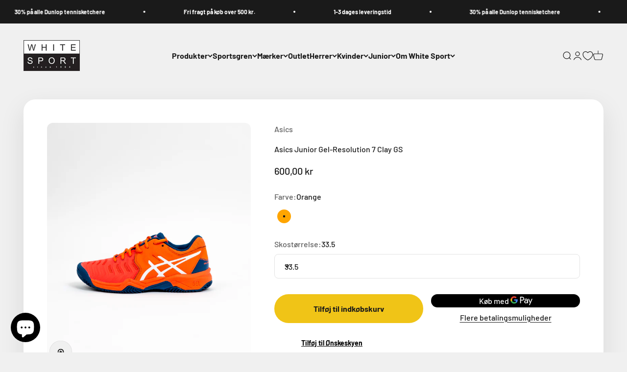

--- FILE ---
content_type: text/html; charset=utf-8
request_url: https://whitesport.dk/products/asics-born-gel-resolution-7-clay-gs
body_size: 55626
content:
<!doctype html>


<html class="no-js" lang="da" dir="ltr">
  <script id="CookieConsent" src="https://policy.app.cookieinformation.com/uc.js"
    data-culture="DA" type="text/javascript"></script>
  
 
<script>
var cookie_script = document.createElement('script');
cookie_script.setAttribute('src','https://policy.app.cookieinformation.com/uc.js');
cookie_script.setAttribute('data-culture', 'EN');
cookie_script.id = 'CookieConsent';
document.head.appendChild(cookie_script);
 
 

window.addEventListener('CookieInformationConsentGiven', function (event) { if (CookieInformation.getConsentGivenFor('cookie_cat_statistic') && CookieInformation.getConsentGivenFor('cookie_cat_marketing')) {
window.Shopify.customerPrivacy.setTrackingConsent(true, function(e){
 
console.log("Set Tracking Consent", true);
});
}else{
window.Shopify.customerPrivacy.setTrackingConsent(false, function(e){
 
console.log("Set Tracking Consent", false);
});
}
}, false);
 
</script>
  <head>
    <script>
  window.consentmo_gcm_initial_state = "";
  window.consentmo_gcm_state = "0";
  window.consentmo_gcm_security_storage = "strict";
  window.consentmo_gcm_ad_storage = "marketing";
  window.consentmo_gcm_analytics_storage = "analytics";
  window.consentmo_gcm_functionality_storage = "functionality";
  window.consentmo_gcm_personalization_storage = "functionality";
  window.consentmo_gcm_ads_data_redaction = "true";
  window.consentmo_gcm_url_passthrough = "false";
  window.consentmo_gcm_data_layer_name = "dataLayer";
  
  // Google Consent Mode V2 integration script from Consentmo GDPR
  window.isenseRules = {};
  window.isenseRules.gcm = {
      gcmVersion: 2,
      integrationVersion: 3,
      customChanges: false,
      consentUpdated: false,
      initialState: 7,
      isCustomizationEnabled: false,
      adsDataRedaction: true,
      urlPassthrough: false,
      dataLayer: 'dataLayer',
      categories: { ad_personalization: "marketing", ad_storage: "marketing", ad_user_data: "marketing", analytics_storage: "analytics", functionality_storage: "functionality", personalization_storage: "functionality", security_storage: "strict"},
      storage: { ad_personalization: "false", ad_storage: "false", ad_user_data: "false", analytics_storage: "false", functionality_storage: "false", personalization_storage: "false", security_storage: "false", wait_for_update: 2000 }
  };
  if(window.consentmo_gcm_state !== null && window.consentmo_gcm_state !== "" && window.consentmo_gcm_state !== "0") {
    window.isenseRules.gcm.isCustomizationEnabled = true;
    window.isenseRules.gcm.initialState = window.consentmo_gcm_initial_state === null || window.consentmo_gcm_initial_state.trim() === "" ? window.isenseRules.gcm.initialState : window.consentmo_gcm_initial_state;
    window.isenseRules.gcm.categories.ad_storage = window.consentmo_gcm_ad_storage === null || window.consentmo_gcm_ad_storage.trim() === "" ? window.isenseRules.gcm.categories.ad_storage : window.consentmo_gcm_ad_storage;
    window.isenseRules.gcm.categories.ad_user_data = window.consentmo_gcm_ad_storage === null || window.consentmo_gcm_ad_storage.trim() === "" ? window.isenseRules.gcm.categories.ad_user_data : window.consentmo_gcm_ad_storage;
    window.isenseRules.gcm.categories.ad_personalization = window.consentmo_gcm_ad_storage === null || window.consentmo_gcm_ad_storage.trim() === "" ? window.isenseRules.gcm.categories.ad_personalization : window.consentmo_gcm_ad_storage;
    window.isenseRules.gcm.categories.analytics_storage = window.consentmo_gcm_analytics_storage === null || window.consentmo_gcm_analytics_storage.trim() === "" ? window.isenseRules.gcm.categories.analytics_storage : window.consentmo_gcm_analytics_storage;
    window.isenseRules.gcm.categories.functionality_storage = window.consentmo_gcm_functionality_storage === null || window.consentmo_gcm_functionality_storage.trim() === "" ? window.isenseRules.gcm.categories.functionality_storage : window.consentmo_gcm_functionality_storage;
    window.isenseRules.gcm.categories.personalization_storage = window.consentmo_gcm_personalization_storage === null || window.consentmo_gcm_personalization_storage.trim() === "" ? window.isenseRules.gcm.categories.personalization_storage : window.consentmo_gcm_personalization_storage;
    window.isenseRules.gcm.categories.security_storage = window.consentmo_gcm_security_storage === null || window.consentmo_gcm_security_storage.trim() === "" ? window.isenseRules.gcm.categories.security_storage : window.consentmo_gcm_security_storage;
    window.isenseRules.gcm.urlPassthrough = window.consentmo_gcm_url_passthrough === null || window.consentmo_gcm_url_passthrough.trim() === "" ? window.isenseRules.gcm.urlPassthrough : window.consentmo_gcm_url_passthrough;
    window.isenseRules.gcm.adsDataRedaction = window.consentmo_gcm_ads_data_redaction === null || window.consentmo_gcm_ads_data_redaction.trim() === "" ? window.isenseRules.gcm.adsDataRedaction : window.consentmo_gcm_ads_data_redaction;
    window.isenseRules.gcm.dataLayer = window.consentmo_gcm_data_layer_name === null || window.consentmo_gcm_data_layer_name.trim() === "" ? window.isenseRules.gcm.dataLayer : window.consentmo_gcm_data_layer_name;
  }
  window.isenseRules.initializeGcm = function (rules) {
    if(window.isenseRules.gcm.isCustomizationEnabled) {
      rules.initialState = window.isenseRules.gcm.initialState;
      rules.urlPassthrough = window.isenseRules.gcm.urlPassthrough === true || window.isenseRules.gcm.urlPassthrough === 'true';
      rules.adsDataRedaction = window.isenseRules.gcm.adsDataRedaction === true || window.isenseRules.gcm.adsDataRedaction === 'true';
    }
    
    let initialState = parseInt(rules.initialState);
    let marketingBlocked = initialState === 0 || initialState === 2 || initialState === 5 || initialState === 7;
    let analyticsBlocked = initialState === 0 || initialState === 3 || initialState === 6 || initialState === 7;
    let functionalityBlocked = initialState === 4 || initialState === 5 || initialState === 6 || initialState === 7;

    let gdprCache = localStorage.getItem('gdprCache') ? JSON.parse(localStorage.getItem('gdprCache')) : null;
    if (gdprCache && typeof gdprCache.updatedPreferences !== "undefined") {
      let updatedPreferences = gdprCache.updatedPreferences;
      marketingBlocked = parseInt(updatedPreferences.indexOf('marketing')) > -1;
      analyticsBlocked = parseInt(updatedPreferences.indexOf('analytics')) > -1;
      functionalityBlocked = parseInt(updatedPreferences.indexOf('functionality')) > -1;
    }

    Object.entries(rules.categories).forEach(category => {
      if(rules.storage.hasOwnProperty(category[0])) {
        switch(category[1]) {
          case 'strict':
            rules.storage[category[0]] = "granted";
            break;
          case 'marketing':
            rules.storage[category[0]] = marketingBlocked ? "denied" : "granted";
            break;
          case 'analytics':
            rules.storage[category[0]] = analyticsBlocked ? "denied" : "granted";
            break;
          case 'functionality':
            rules.storage[category[0]] = functionalityBlocked ? "denied" : "granted";
            break;
        }
      }
    });
    rules.consentUpdated = true;
    isenseRules.gcm = rules;
  }

  // Google Consent Mode - initialization start
  window.isenseRules.initializeGcm({
    ...window.isenseRules.gcm,
    adsDataRedaction: true,
    urlPassthrough: false,
    initialState: 7
  });

  /*
  * initialState acceptable values:
  * 0 - Set both ad_storage and analytics_storage to denied
  * 1 - Set all categories to granted
  * 2 - Set only ad_storage to denied
  * 3 - Set only analytics_storage to denied
  * 4 - Set only functionality_storage to denied
  * 5 - Set both ad_storage and functionality_storage to denied
  * 6 - Set both analytics_storage and functionality_storage to denied
  * 7 - Set all categories to denied
  */

  window[window.isenseRules.gcm.dataLayer] = window[window.isenseRules.gcm.dataLayer] || [];
  function gtag() { window[window.isenseRules.gcm.dataLayer].push(arguments); }
  gtag("consent", "default", isenseRules.gcm.storage);
  isenseRules.gcm.adsDataRedaction && gtag("set", "ads_data_redaction", isenseRules.gcm.adsDataRedaction);
  isenseRules.gcm.urlPassthrough && gtag("set", "url_passthrough", isenseRules.gcm.urlPassthrough);
</script>
      <meta charset="utf-8">
    <meta name="viewport" content="width=device-width, initial-scale=1.0, height=device-height, minimum-scale=1.0, maximum-scale=1.0">
    <meta name="theme-color" content="#f0f0f0"><meta name="description" content="FLEXION FIT-overdelen giver formstøttende støtte med integrationen af DYNAWALL-teknologi, som giver ekstra midfodsstabilitet under laterale bevægelser og kyst-til-kyst-dækning. Implementering af en momentkontrolfunktion i hæltælleren, denne sko er også designet til at opretholde en fastlåst følelse under hurtige overga"><link rel="preload" href="https://cdn.shopify.com/extensions/acd933a3-6ad0-4939-b399-359f0ca87ae2/1.12.0/assets/pa-styles.css" as="style">
    <link rel="preload" href="https://cdn.shopify.com/s/files/1/0603/7530/2276/t/1/assets/section.header.js" as="script"><meta property="og:type" content="product">
  <meta property="og:title" content="Asics Junior Gel-Resolution 7 Clay GS">
  <meta property="product:price:amount" content="600,00">
  <meta property="product:price:currency" content="DKK"><meta property="og:image" content="http://whitesport.dk/cdn/shop/products/DSC01542.jpg?v=1631099114&width=2048">
  <meta property="og:image:secure_url" content="https://whitesport.dk/cdn/shop/products/DSC01542.jpg?v=1631099114&width=2048">
  <meta property="og:image:width" content="2832">
  <meta property="og:image:height" content="3540"><meta property="og:description" content="FLEXION FIT-overdelen giver formstøttende støtte med integrationen af DYNAWALL-teknologi, som giver ekstra midfodsstabilitet under laterale bevægelser og kyst-til-kyst-dækning. Implementering af en momentkontrolfunktion i hæltælleren, denne sko er også designet til at opretholde en fastlåst følelse under hurtige overga"><meta property="og:url" content="https://whitesport.dk/products/asics-born-gel-resolution-7-clay-gs">
<meta property="og:site_name" content="Whitesport.com"><script type="text/javascript"> const observer = new MutationObserver(e => { e.forEach(({ addedNodes: e }) => { e.forEach(e => { 1 === e.nodeType && "SCRIPT" === e.tagName && (e.innerHTML.includes("asyncLoad") && (e.innerHTML = e.innerHTML.replace("if(window.attachEvent)", "document.addEventListener('asyncLazyLoad',function(event){asyncLoad();});if(window.attachEvent)").replaceAll(", asyncLoad", ", function(){}")), e.innerHTML.includes("PreviewBarInjector") && (e.innerHTML = e.innerHTML.replace("DOMContentLoaded", "asyncLazyLoad")), (e.className == 'analytics') && (e.type = 'text/lazyload'),(e.src.includes("assets/storefront/features")||e.src.includes("assets/shopify_pay")||e.src.includes("connect.facebook.net"))&&(e.setAttribute("data-src", e.src), e.removeAttribute("src")))})})});observer.observe(document.documentElement,{childList:!0,subtree:!0})</script><script src="//cdn.shopify.com/s/files/1/0603/7530/2276/t/1/assets/section.header.js" type="text/javascript"></script>
 
<meta name="twitter:card" content="summary"><meta name="twitter:title" content="Asics Junior Gel-Resolution 7 Clay GS">
  <meta name="twitter:description" content="
FLEXION FIT-overdelen giver formstøttende støtte med integrationen af DYNAWALL-teknologi, som giver ekstra midfodsstabilitet under laterale bevægelser og kyst-til-kyst-dækning. Implementering af en momentkontrolfunktion i hæltælleren, denne sko er også designet til at opretholde en fastlåst følelse under hurtige overgange.Anerkendt for sin GEL-teknologi-baserede dæmpning i forfoden og bagfoden, reducerer denne sko betydeligt stødpåvirkningen fra pludselige stopbevægelser på banen. Derudover indeholder modellen også en AHAR-forbindelse i ydersålen, der fungerer sammen med PGUARD tåbeskytteren for at øge trækkraften på banen og reducere det samlede slidniveau.
Beregnet til grusbaner"><meta name="twitter:image" content="https://whitesport.dk/cdn/shop/products/DSC01542.jpg?crop=center&height=1200&v=1631099114&width=1200">
  <meta name="twitter:image:alt" content=""><link rel="stylesheet" data-href="https://obscure-escarpment-2240.herokuapp.com/stylesheets/bcpo-front.css">
  <script type="text/lazyload">var bcpo_product={"id":6740928823474,"title":"Asics Junior Gel-Resolution 7 Clay GS","handle":"asics-born-gel-resolution-7-clay-gs","description":"\u003cmeta charset=\"UTF-8\"\u003e\n\u003cp data-mce-fragment=\"1\"\u003eFLEXION FIT-overdelen giver formstøttende støtte med integrationen af DYNAWALL-teknologi, som giver ekstra midfodsstabilitet under laterale bevægelser og kyst-til-kyst-dækning. Implementering af en momentkontrolfunktion i hæltælleren, denne sko er også designet til at opretholde en fastlåst følelse under hurtige overgange.\u003cbr data-mce-fragment=\"1\"\u003e\u003cbr data-mce-fragment=\"1\"\u003eAnerkendt for sin GEL-teknologi-baserede dæmpning i forfoden og bagfoden, reducerer denne sko betydeligt stødpåvirkningen fra pludselige stopbevægelser på banen. Derudover indeholder modellen også en AHAR-forbindelse i ydersålen, der fungerer sammen med PGUARD tåbeskytteren for at øge trækkraften på banen og reducere det samlede slidniveau.\u003c\/p\u003e\n\u003cp data-mce-fragment=\"1\"\u003eBeregnet til grusbaner\u003c\/p\u003e","published_at":"2021-05-06T14:43:00+02:00","created_at":"2021-05-06T14:43:00+02:00","vendor":"Asics","type":"Sko","tags":["Asics","Junior","Mærker \u0026 Sportsgren","Pige","Piger","Sko"],"price":60000,"price_min":60000,"price_max":60000,"available":true,"price_varies":false,"compare_at_price":null,"compare_at_price_min":0,"compare_at_price_max":0,"compare_at_price_varies":false,"variants":[{"id":39955153551538,"title":"Orange \/ 32.5","option1":"Orange","option2":"32.5","option3":null,"sku":"C800Y-701-32,5","requires_shipping":true,"taxable":true,"featured_image":null,"available":false,"name":"Asics Junior Gel-Resolution 7 Clay GS - Orange \/ 32.5","public_title":"Orange \/ 32.5","options":["Orange","32.5"],"price":60000,"weight":500,"compare_at_price":null,"inventory_management":"shopify","barcode":"4550214084687","requires_selling_plan":false,"selling_plan_allocations":[]},{"id":39955153584306,"title":"Orange \/ 33","option1":"Orange","option2":"33","option3":null,"sku":"C800Y-701-33","requires_shipping":true,"taxable":true,"featured_image":null,"available":false,"name":"Asics Junior Gel-Resolution 7 Clay GS - Orange \/ 33","public_title":"Orange \/ 33","options":["Orange","33"],"price":60000,"weight":500,"compare_at_price":null,"inventory_management":"shopify","barcode":"4550214084694","requires_selling_plan":false,"selling_plan_allocations":[]},{"id":39955153617074,"title":"Orange \/ 33.5","option1":"Orange","option2":"33.5","option3":null,"sku":"C800Y-701-33,5","requires_shipping":true,"taxable":true,"featured_image":null,"available":true,"name":"Asics Junior Gel-Resolution 7 Clay GS - Orange \/ 33.5","public_title":"Orange \/ 33.5","options":["Orange","33.5"],"price":60000,"weight":500,"compare_at_price":null,"inventory_management":"shopify","barcode":"4550214084700","requires_selling_plan":false,"selling_plan_allocations":[]},{"id":39955153649842,"title":"Orange \/ 34.5","option1":"Orange","option2":"34.5","option3":null,"sku":"C800Y-701-34,5","requires_shipping":true,"taxable":true,"featured_image":null,"available":false,"name":"Asics Junior Gel-Resolution 7 Clay GS - Orange \/ 34.5","public_title":"Orange \/ 34.5","options":["Orange","34.5"],"price":60000,"weight":500,"compare_at_price":null,"inventory_management":"shopify","barcode":"4550214084717","requires_selling_plan":false,"selling_plan_allocations":[]},{"id":39955153682610,"title":"Orange \/ 35","option1":"Orange","option2":"35","option3":null,"sku":"C800Y-701-35","requires_shipping":true,"taxable":true,"featured_image":null,"available":false,"name":"Asics Junior Gel-Resolution 7 Clay GS - Orange \/ 35","public_title":"Orange \/ 35","options":["Orange","35"],"price":60000,"weight":500,"compare_at_price":null,"inventory_management":"shopify","barcode":"4550214084724","requires_selling_plan":false,"selling_plan_allocations":[]},{"id":39955153715378,"title":"Orange \/ 35.5","option1":"Orange","option2":"35.5","option3":null,"sku":"C800Y-701-35,5","requires_shipping":true,"taxable":true,"featured_image":null,"available":false,"name":"Asics Junior Gel-Resolution 7 Clay GS - Orange \/ 35.5","public_title":"Orange \/ 35.5","options":["Orange","35.5"],"price":60000,"weight":500,"compare_at_price":null,"inventory_management":"shopify","barcode":"4550214084731","requires_selling_plan":false,"selling_plan_allocations":[]}],"images":["\/\/whitesport.dk\/cdn\/shop\/products\/DSC01542.jpg?v=1631099114","\/\/whitesport.dk\/cdn\/shop\/products\/DSC01543.jpg?v=1631099118","\/\/whitesport.dk\/cdn\/shop\/products\/DSC01540.jpg?v=1631099122","\/\/whitesport.dk\/cdn\/shop\/products\/DSC01536.jpg?v=1631099137","\/\/whitesport.dk\/cdn\/shop\/products\/DSC01534.jpg?v=1631099136","\/\/whitesport.dk\/cdn\/shop\/products\/DSC01531.jpg?v=1631099137","\/\/whitesport.dk\/cdn\/shop\/products\/DSC01538.jpg?v=1631099136","\/\/whitesport.dk\/cdn\/shop\/products\/DSC01547.jpg?v=1631099148","\/\/whitesport.dk\/cdn\/shop\/products\/DSC01549.jpg?v=1631099149","\/\/whitesport.dk\/cdn\/shop\/products\/DSC01545.jpg?v=1631099149","\/\/whitesport.dk\/cdn\/shop\/products\/DSC01551_b231b010-9eb8-41be-a07e-0038e782a15a.jpg?v=1631099151"],"featured_image":"\/\/whitesport.dk\/cdn\/shop\/products\/DSC01542.jpg?v=1631099114","options":["Farve","Skostørrelse"],"media":[{"alt":null,"id":23063727702194,"position":1,"preview_image":{"aspect_ratio":0.8,"height":3540,"width":2832,"src":"\/\/whitesport.dk\/cdn\/shop\/products\/DSC01542.jpg?v=1631099114"},"aspect_ratio":0.8,"height":3540,"media_type":"image","src":"\/\/whitesport.dk\/cdn\/shop\/products\/DSC01542.jpg?v=1631099114","width":2832},{"alt":null,"id":23063727866034,"position":2,"preview_image":{"aspect_ratio":0.8,"height":3540,"width":2832,"src":"\/\/whitesport.dk\/cdn\/shop\/products\/DSC01543.jpg?v=1631099118"},"aspect_ratio":0.8,"height":3540,"media_type":"image","src":"\/\/whitesport.dk\/cdn\/shop\/products\/DSC01543.jpg?v=1631099118","width":2832},{"alt":null,"id":23063728488626,"position":3,"preview_image":{"aspect_ratio":0.8,"height":3540,"width":2832,"src":"\/\/whitesport.dk\/cdn\/shop\/products\/DSC01540.jpg?v=1631099122"},"aspect_ratio":0.8,"height":3540,"media_type":"image","src":"\/\/whitesport.dk\/cdn\/shop\/products\/DSC01540.jpg?v=1631099122","width":2832},{"alt":null,"id":23063729701042,"position":4,"preview_image":{"aspect_ratio":0.8,"height":3540,"width":2832,"src":"\/\/whitesport.dk\/cdn\/shop\/products\/DSC01536.jpg?v=1631099137"},"aspect_ratio":0.8,"height":3540,"media_type":"image","src":"\/\/whitesport.dk\/cdn\/shop\/products\/DSC01536.jpg?v=1631099137","width":2832},{"alt":null,"id":23063729733810,"position":5,"preview_image":{"aspect_ratio":0.8,"height":3540,"width":2832,"src":"\/\/whitesport.dk\/cdn\/shop\/products\/DSC01534.jpg?v=1631099136"},"aspect_ratio":0.8,"height":3540,"media_type":"image","src":"\/\/whitesport.dk\/cdn\/shop\/products\/DSC01534.jpg?v=1631099136","width":2832},{"alt":null,"id":23063729766578,"position":6,"preview_image":{"aspect_ratio":0.8,"height":3540,"width":2832,"src":"\/\/whitesport.dk\/cdn\/shop\/products\/DSC01531.jpg?v=1631099137"},"aspect_ratio":0.8,"height":3540,"media_type":"image","src":"\/\/whitesport.dk\/cdn\/shop\/products\/DSC01531.jpg?v=1631099137","width":2832},{"alt":null,"id":23063729799346,"position":7,"preview_image":{"aspect_ratio":0.8,"height":3540,"width":2832,"src":"\/\/whitesport.dk\/cdn\/shop\/products\/DSC01538.jpg?v=1631099136"},"aspect_ratio":0.8,"height":3540,"media_type":"image","src":"\/\/whitesport.dk\/cdn\/shop\/products\/DSC01538.jpg?v=1631099136","width":2832},{"alt":null,"id":23063730782386,"position":8,"preview_image":{"aspect_ratio":0.8,"height":3540,"width":2832,"src":"\/\/whitesport.dk\/cdn\/shop\/products\/DSC01547.jpg?v=1631099148"},"aspect_ratio":0.8,"height":3540,"media_type":"image","src":"\/\/whitesport.dk\/cdn\/shop\/products\/DSC01547.jpg?v=1631099148","width":2832},{"alt":null,"id":23063730815154,"position":9,"preview_image":{"aspect_ratio":0.8,"height":3540,"width":2832,"src":"\/\/whitesport.dk\/cdn\/shop\/products\/DSC01549.jpg?v=1631099149"},"aspect_ratio":0.8,"height":3540,"media_type":"image","src":"\/\/whitesport.dk\/cdn\/shop\/products\/DSC01549.jpg?v=1631099149","width":2832},{"alt":null,"id":23063730847922,"position":10,"preview_image":{"aspect_ratio":0.8,"height":3540,"width":2832,"src":"\/\/whitesport.dk\/cdn\/shop\/products\/DSC01545.jpg?v=1631099149"},"aspect_ratio":0.8,"height":3540,"media_type":"image","src":"\/\/whitesport.dk\/cdn\/shop\/products\/DSC01545.jpg?v=1631099149","width":2832},{"alt":null,"id":23063731241138,"position":11,"preview_image":{"aspect_ratio":0.8,"height":3540,"width":2832,"src":"\/\/whitesport.dk\/cdn\/shop\/products\/DSC01551_b231b010-9eb8-41be-a07e-0038e782a15a.jpg?v=1631099151"},"aspect_ratio":0.8,"height":3540,"media_type":"image","src":"\/\/whitesport.dk\/cdn\/shop\/products\/DSC01551_b231b010-9eb8-41be-a07e-0038e782a15a.jpg?v=1631099151","width":2832}],"requires_selling_plan":false,"selling_plan_groups":[],"content":"\u003cmeta charset=\"UTF-8\"\u003e\n\u003cp data-mce-fragment=\"1\"\u003eFLEXION FIT-overdelen giver formstøttende støtte med integrationen af DYNAWALL-teknologi, som giver ekstra midfodsstabilitet under laterale bevægelser og kyst-til-kyst-dækning. Implementering af en momentkontrolfunktion i hæltælleren, denne sko er også designet til at opretholde en fastlåst følelse under hurtige overgange.\u003cbr data-mce-fragment=\"1\"\u003e\u003cbr data-mce-fragment=\"1\"\u003eAnerkendt for sin GEL-teknologi-baserede dæmpning i forfoden og bagfoden, reducerer denne sko betydeligt stødpåvirkningen fra pludselige stopbevægelser på banen. Derudover indeholder modellen også en AHAR-forbindelse i ydersålen, der fungerer sammen med PGUARD tåbeskytteren for at øge trækkraften på banen og reducere det samlede slidniveau.\u003c\/p\u003e\n\u003cp data-mce-fragment=\"1\"\u003eBeregnet til grusbaner\u003c\/p\u003e"};  var bcpo_settings={"fallback":"default","auto_select":"on","load_main_image":"off","replaceImage":"on","border_style":"round","tooltips":"show","sold_out_style":"transparent","theme":"light","jumbo_colors":"medium","jumbo_images":"medium","circle_swatches":"","inventory_style":"amazon","override_ajax":"on","add_price_addons":"off","money_format2":"{{amount_with_comma_separator}} DKK","money_format_without_currency":"{{amount_with_comma_separator}} kr","show_currency":"off","global_auto_image_options":"","global_color_options":"","global_colors":[{"key":"","value":"ecf42f"}],"shop_currency":"DKK"};var inventory_quantity = [];inventory_quantity.push(0);inventory_quantity.push(0);inventory_quantity.push(1);inventory_quantity.push(0);inventory_quantity.push(0);inventory_quantity.push(0);if(bcpo_product) { for (var i = 0; i < bcpo_product.variants.length; i += 1) { bcpo_product.variants[i].inventory_quantity = inventory_quantity[i]; }}window.bcpo = window.bcpo || {}; bcpo.cart = {"note":null,"attributes":{},"original_total_price":0,"total_price":0,"total_discount":0,"total_weight":0.0,"item_count":0,"items":[],"requires_shipping":false,"currency":"DKK","items_subtotal_price":0,"cart_level_discount_applications":[],"checkout_charge_amount":0}; bcpo.ogFormData = FormData; bcpo.money_with_currency_format = "{{amount_with_comma_separator}} DKK";bcpo.money_format = "{{amount_with_comma_separator}} kr";</script>
  
    <title>Asics Junior Gel-Resolution 7 Clay GS</title>

   
    <link rel="canonical" href="https://whitesport.dk/products/asics-born-gel-resolution-7-clay-gs"><link rel="shortcut icon" href="//whitesport.dk/cdn/shop/files/White_Sport_fav_icon_5a034928-7cc3-4b58-a09d-7407cec53666.png?v=1618913510&width=96">
      <link rel="apple-touch-icon" href="//whitesport.dk/cdn/shop/files/White_Sport_fav_icon_5a034928-7cc3-4b58-a09d-7407cec53666.png?v=1618913510&width=180"><link rel="preconnect" href="https://cdn.shopify.com">
    <link rel="preconnect" href="https://fonts.shopifycdn.com" crossorigin>
    <link rel="dns-prefetch" href="https://productreviews.shopifycdn.com"><link rel="modulepreload" href="//whitesport.dk/cdn/shop/t/20/assets/vendor.min.js?v=56430842210900357591673899203" as="script">
    <link rel="modulepreload" href="//whitesport.dk/cdn/shop/t/20/assets/theme.js?v=92995223770057564511698078005" as="script">
    <link rel="modulepreload" href="//whitesport.dk/cdn/shop/t/20/assets/sections.js?v=129265449793020899641700333747" as="script"><link rel="preload" href="//whitesport.dk/cdn/fonts/barlow/barlow_n7.691d1d11f150e857dcbc1c10ef03d825bc378d81.woff2" as="font" type="font/woff2" crossorigin><link rel="preload" href="//whitesport.dk/cdn/fonts/barlow/barlow_n5.a193a1990790eba0cc5cca569d23799830e90f07.woff2" as="font" type="font/woff2" crossorigin>
  <script type="application/ld+json">
  {
    "@context": "https://schema.org",
    "@type": "Product",
    "productID": 6740928823474,
    "offers": [{
          "@type": "Offer",
          "name": "Orange \/ 32.5",
          "availability":"https://schema.org/OutOfStock",
          "price": 600.0,
          "priceCurrency": "DKK",
          "priceValidUntil": "2026-01-29","sku": "C800Y-701-32,5","gtin": "4550214084687","url": "https://whitesport.dk/products/asics-born-gel-resolution-7-clay-gs?variant=39955153551538"
        },
{
          "@type": "Offer",
          "name": "Orange \/ 33",
          "availability":"https://schema.org/OutOfStock",
          "price": 600.0,
          "priceCurrency": "DKK",
          "priceValidUntil": "2026-01-29","sku": "C800Y-701-33","gtin": "4550214084694","url": "https://whitesport.dk/products/asics-born-gel-resolution-7-clay-gs?variant=39955153584306"
        },
{
          "@type": "Offer",
          "name": "Orange \/ 33.5",
          "availability":"https://schema.org/InStock",
          "price": 600.0,
          "priceCurrency": "DKK",
          "priceValidUntil": "2026-01-29","sku": "C800Y-701-33,5","gtin": "4550214084700","url": "https://whitesport.dk/products/asics-born-gel-resolution-7-clay-gs?variant=39955153617074"
        },
{
          "@type": "Offer",
          "name": "Orange \/ 34.5",
          "availability":"https://schema.org/OutOfStock",
          "price": 600.0,
          "priceCurrency": "DKK",
          "priceValidUntil": "2026-01-29","sku": "C800Y-701-34,5","gtin": "4550214084717","url": "https://whitesport.dk/products/asics-born-gel-resolution-7-clay-gs?variant=39955153649842"
        },
{
          "@type": "Offer",
          "name": "Orange \/ 35",
          "availability":"https://schema.org/OutOfStock",
          "price": 600.0,
          "priceCurrency": "DKK",
          "priceValidUntil": "2026-01-29","sku": "C800Y-701-35","gtin": "4550214084724","url": "https://whitesport.dk/products/asics-born-gel-resolution-7-clay-gs?variant=39955153682610"
        },
{
          "@type": "Offer",
          "name": "Orange \/ 35.5",
          "availability":"https://schema.org/OutOfStock",
          "price": 600.0,
          "priceCurrency": "DKK",
          "priceValidUntil": "2026-01-29","sku": "C800Y-701-35,5","gtin": "4550214084731","url": "https://whitesport.dk/products/asics-born-gel-resolution-7-clay-gs?variant=39955153715378"
        }
],"brand": {
      "@type": "Brand",
      "name": "Asics"
    },
    "name": "Asics Junior Gel-Resolution 7 Clay GS",
    "description": "\nFLEXION FIT-overdelen giver formstøttende støtte med integrationen af DYNAWALL-teknologi, som giver ekstra midfodsstabilitet under laterale bevægelser og kyst-til-kyst-dækning. Implementering af en momentkontrolfunktion i hæltælleren, denne sko er også designet til at opretholde en fastlåst følelse under hurtige overgange.Anerkendt for sin GEL-teknologi-baserede dæmpning i forfoden og bagfoden, reducerer denne sko betydeligt stødpåvirkningen fra pludselige stopbevægelser på banen. Derudover indeholder modellen også en AHAR-forbindelse i ydersålen, der fungerer sammen med PGUARD tåbeskytteren for at øge trækkraften på banen og reducere det samlede slidniveau.\nBeregnet til grusbaner",
    "category": "Sko",
    "url": "https://whitesport.dk/products/asics-born-gel-resolution-7-clay-gs",
    "sku": "C800Y-701-33,5","gtin": "4550214084700","weight": {
        "@type": "QuantitativeValue",
        "unitCode": "g",
        "value": 500.0
      },"image": {
      "@type": "ImageObject",
      "url": "https://whitesport.dk/cdn/shop/products/DSC01542.jpg?v=1631099114&width=1024",
      "image": "https://whitesport.dk/cdn/shop/products/DSC01542.jpg?v=1631099114&width=1024",
      "name": "",
      "width": "1024",
      "height": "1024"
    }
  }
  </script>



  <script type="application/ld+json">
  {
    "@context": "https://schema.org",
    "@type": "BreadcrumbList",
  "itemListElement": [{
      "@type": "ListItem",
      "position": 1,
      "name": "Startside",
      "item": "https://whitesport.dk"
    },{
          "@type": "ListItem",
          "position": 2,
          "name": "Asics Junior Gel-Resolution 7 Clay GS",
          "item": "https://whitesport.dk/products/asics-born-gel-resolution-7-clay-gs"
        }]
  }
  </script>

<style>/* Typography (heading) */
  @font-face {
  font-family: Barlow;
  font-weight: 700;
  font-style: normal;
  font-display: fallback;
  src: url("//whitesport.dk/cdn/fonts/barlow/barlow_n7.691d1d11f150e857dcbc1c10ef03d825bc378d81.woff2") format("woff2"),
       url("//whitesport.dk/cdn/fonts/barlow/barlow_n7.4fdbb1cb7da0e2c2f88492243ffa2b4f91924840.woff") format("woff");
}

@font-face {
  font-family: Barlow;
  font-weight: 700;
  font-style: italic;
  font-display: fallback;
  src: url("//whitesport.dk/cdn/fonts/barlow/barlow_i7.50e19d6cc2ba5146fa437a5a7443c76d5d730103.woff2") format("woff2"),
       url("//whitesport.dk/cdn/fonts/barlow/barlow_i7.47e9f98f1b094d912e6fd631cc3fe93d9f40964f.woff") format("woff");
}

/* Typography (body) */
  @font-face {
  font-family: Barlow;
  font-weight: 500;
  font-style: normal;
  font-display: fallback;
  src: url("//whitesport.dk/cdn/fonts/barlow/barlow_n5.a193a1990790eba0cc5cca569d23799830e90f07.woff2") format("woff2"),
       url("//whitesport.dk/cdn/fonts/barlow/barlow_n5.ae31c82169b1dc0715609b8cc6a610b917808358.woff") format("woff");
}

@font-face {
  font-family: Barlow;
  font-weight: 500;
  font-style: italic;
  font-display: fallback;
  src: url("//whitesport.dk/cdn/fonts/barlow/barlow_i5.714d58286997b65cd479af615cfa9bb0a117a573.woff2") format("woff2"),
       url("//whitesport.dk/cdn/fonts/barlow/barlow_i5.0120f77e6447d3b5df4bbec8ad8c2d029d87fb21.woff") format("woff");
}

@font-face {
  font-family: Barlow;
  font-weight: 700;
  font-style: normal;
  font-display: fallback;
  src: url("//whitesport.dk/cdn/fonts/barlow/barlow_n7.691d1d11f150e857dcbc1c10ef03d825bc378d81.woff2") format("woff2"),
       url("//whitesport.dk/cdn/fonts/barlow/barlow_n7.4fdbb1cb7da0e2c2f88492243ffa2b4f91924840.woff") format("woff");
}

@font-face {
  font-family: Barlow;
  font-weight: 700;
  font-style: italic;
  font-display: fallback;
  src: url("//whitesport.dk/cdn/fonts/barlow/barlow_i7.50e19d6cc2ba5146fa437a5a7443c76d5d730103.woff2") format("woff2"),
       url("//whitesport.dk/cdn/fonts/barlow/barlow_i7.47e9f98f1b094d912e6fd631cc3fe93d9f40964f.woff") format("woff");
}

:root {
    /**
     * ---------------------------------------------------------------------
     * SPACING VARIABLES
     *
     * We are using a spacing inspired from frameworks like Tailwind CSS.
     * ---------------------------------------------------------------------
     */
    --spacing-0-5: 0.125rem; /* 2px */
    --spacing-1: 0.25rem; /* 4px */
    --spacing-1-5: 0.375rem; /* 6px */
    --spacing-2: 0.5rem; /* 8px */
    --spacing-2-5: 0.625rem; /* 10px */
    --spacing-3: 0.75rem; /* 12px */
    --spacing-3-5: 0.875rem; /* 14px */
    --spacing-4: 1rem; /* 16px */
    --spacing-4-5: 1.125rem; /* 18px */
    --spacing-5: 1.25rem; /* 20px */
    --spacing-5-5: 1.375rem; /* 22px */
    --spacing-6: 1.5rem; /* 24px */
    --spacing-6-5: 1.625rem; /* 26px */
    --spacing-7: 1.75rem; /* 28px */
    --spacing-7-5: 1.875rem; /* 30px */
    --spacing-8: 2rem; /* 32px */
    --spacing-8-5: 2.125rem; /* 34px */
    --spacing-9: 2.25rem; /* 36px */
    --spacing-9-5: 2.375rem; /* 38px */
    --spacing-10: 2.5rem; /* 40px */
    --spacing-11: 2.75rem; /* 44px */
    --spacing-12: 3rem; /* 48px */
    --spacing-14: 3.5rem; /* 56px */
    --spacing-16: 4rem; /* 64px */
    --spacing-18: 4.5rem; /* 72px */
    --spacing-20: 5rem; /* 80px */
    --spacing-24: 6rem; /* 96px */
    --spacing-28: 7rem; /* 112px */
    --spacing-32: 8rem; /* 128px */
    --spacing-36: 9rem; /* 144px */
    --spacing-40: 10rem; /* 160px */
    --spacing-44: 11rem; /* 176px */
    --spacing-48: 12rem; /* 192px */
    --spacing-52: 13rem; /* 208px */
    --spacing-56: 14rem; /* 224px */
    --spacing-60: 15rem; /* 240px */
    --spacing-64: 16rem; /* 256px */
    --spacing-72: 18rem; /* 288px */
    --spacing-80: 20rem; /* 320px */
    --spacing-96: 24rem; /* 384px */

    /* Container */
    --container-max-width: 1600px;
    --container-narrow-max-width: 1350px;
    --container-gutter: var(--spacing-5);
    --section-outer-spacing-block: var(--spacing-12);
    --section-inner-max-spacing-block: var(--spacing-10);
    --section-inner-spacing-inline: var(--container-gutter);
    --section-stack-spacing-block: var(--spacing-8);

    /* Grid gutter */
    --grid-gutter: var(--spacing-5);

    /* Product list settings */
    --product-list-row-gap: var(--spacing-8);
    --product-list-column-gap: var(--grid-gutter);

    /* Form settings */
    --input-gap: var(--spacing-2);
    --input-height: 2.625rem;
    --input-padding-inline: var(--spacing-4);

    /* Other sizes */
    --sticky-area-height: calc(var(--sticky-announcement-bar-enabled, 0) * var(--announcement-bar-height, 0px) + var(--sticky-header-enabled, 0) * var(--header-height, 0px));

    /* RTL support */
    --transform-logical-flip: 1;
    --transform-origin-start: left;
    --transform-origin-end: right;

    /**
     * ---------------------------------------------------------------------
     * TYPOGRAPHY
     * ---------------------------------------------------------------------
     */

    /* Font properties */
    --heading-font-family: Barlow, sans-serif;
    --heading-font-weight: 700;
    --heading-font-style: normal;
    --heading-text-transform: normal;
    --heading-letter-spacing: -0.02em;
    --text-font-family: Barlow, sans-serif;
    --text-font-weight: 500;
    --text-font-style: normal;
    --text-letter-spacing: 0.0em;

    /* Font sizes */
    --text-h0: 3rem;
    --text-h1: 2.5rem;
    --text-h2: 2rem;
    --text-h3: 1.5rem;
    --text-h4: 1.375rem;
    --text-h5: 1.125rem;
    --text-h6: 1rem;
    --text-xs: 0.6875rem;
    --text-sm: 0.75rem;
    --text-base: 0.875rem;
    --text-lg: 1.125rem;

    /**
     * ---------------------------------------------------------------------
     * COLORS
     * ---------------------------------------------------------------------
     */

    /* Color settings */--accent: 26 26 26;
    --text-primary: 26 26 26;
    --background-primary: 240 240 240;
    --dialog-background: 255 255 255;
    --border-color: var(--text-color, var(--text-primary)) / 0.12;

    /* Button colors */
    --button-background-primary: 26 26 26;
    --button-text-primary: 255 255 255;
    --button-background-secondary: 240 196 23;
    --button-text-secondary: 26 26 26;

    /* Status colors */
    --success-background: 224 244 232;
    --success-text: 0 163 65;
    --warning-background: 255 246 233;
    --warning-text: 255 183 74;
    --error-background: 254 231 231;
    --error-text: 248 58 58;

    /* Product colors */
    --on-sale-text: 248 58 58;
    --on-sale-badge-background: 248 58 58;
    --on-sale-badge-text: 255 255 255;
    --sold-out-badge-background: 0 0 0;
    --sold-out-badge-text: 255 255 255;
    --primary-badge-background: 128 60 238;
    --primary-badge-text: 255 255 255;
    --star-color: 255 183 74;
    --product-card-background: 255 255 255;
    --product-card-text: 26 26 26;

    /* Header colors */
    --header-background: 240 240 240;
    --header-text: 26 26 26;

    /* Footer colors */
    --footer-background: 255 255 255;
    --footer-text: 26 26 26;

    /* Rounded variables (used for border radius) */
    --rounded-xs: 0.25rem;
    --rounded-sm: 0.375rem;
    --rounded: 0.75rem;
    --rounded-lg: 1.5rem;
    --rounded-full: 9999px;

    --rounded-button: 3.75rem;
    --rounded-input: 0.5rem;

    /* Box shadow */
    --shadow-sm: 0 2px 8px rgb(var(--text-primary) / 0.1);
    --shadow: 0 5px 15px rgb(var(--text-primary) / 0.1);
    --shadow-md: 0 5px 30px rgb(var(--text-primary) / 0.1);
    --shadow-block: 0px 18px 50px rgb(var(--text-primary) / 0.1);

    /**
     * ---------------------------------------------------------------------
     * OTHER
     * ---------------------------------------------------------------------
     */

    --cursor-close-svg-url: url(//whitesport.dk/cdn/shop/t/20/assets/cursor-close.svg?v=147174565022153725511673899233);
    --cursor-zoom-in-svg-url: url(//whitesport.dk/cdn/shop/t/20/assets/cursor-zoom-in.svg?v=154953035094101115921673899233);
    --cursor-zoom-out-svg-url: url(//whitesport.dk/cdn/shop/t/20/assets/cursor-zoom-out.svg?v=16155520337305705181673899233);
    --checkmark-svg-url: url(//whitesport.dk/cdn/shop/t/20/assets/checkmark.svg?v=77552481021870063511673899233);
  }

  [dir="rtl"]:root {
    /* RTL support */
    --transform-logical-flip: -1;
    --transform-origin-start: right;
    --transform-origin-end: left;
  }

  @media screen and (min-width: 700px) {
    :root {
      /* Typography (font size) */
      --text-h0: 4rem;
      --text-h1: 3rem;
      --text-h2: 2.5rem;
      --text-h3: 2rem;
      --text-h4: 1.625rem;
      --text-h5: 1.25rem;
      --text-h6: 1.125rem;

      --text-xs: 0.75rem;
      --text-sm: 0.875rem;
      --text-base: 1.0rem;
      --text-lg: 1.25rem;

      /* Spacing */
      --container-gutter: 2rem;
      --section-outer-spacing-block: var(--spacing-16);
      --section-inner-max-spacing-block: var(--spacing-12);
      --section-inner-spacing-inline: var(--spacing-12);
      --section-stack-spacing-block: var(--spacing-12);

      /* Grid gutter */
      --grid-gutter: var(--spacing-6);

      /* Product list settings */
      --product-list-row-gap: var(--spacing-12);

      /* Form settings */
      --input-gap: 1rem;
      --input-height: 3.125rem;
      --input-padding-inline: var(--spacing-5);
    }
  }

  @media screen and (min-width: 1000px) {
    :root {
      /* Spacing settings */
      --container-gutter: var(--spacing-12);
      --section-outer-spacing-block: var(--spacing-18);
      --section-inner-max-spacing-block: var(--spacing-16);
      --section-inner-spacing-inline: var(--spacing-16);
      --section-stack-spacing-block: var(--spacing-12);
    }
  }

  @media screen and (min-width: 1150px) {
    :root {
      /* Spacing settings */
      --container-gutter: var(--spacing-12);
      --section-outer-spacing-block: var(--spacing-20);
      --section-inner-max-spacing-block: var(--spacing-16);
      --section-inner-spacing-inline: var(--spacing-16);
      --section-stack-spacing-block: var(--spacing-12);
    }
  }

  @media screen and (min-width: 1400px) {
    :root {
      /* Typography (font size) */
      --text-h0: 5rem;
      --text-h1: 3.75rem;
      --text-h2: 3rem;
      --text-h3: 2.25rem;
      --text-h4: 2rem;
      --text-h5: 1.5rem;
      --text-h6: 1.25rem;

      --section-outer-spacing-block: var(--spacing-24);
      --section-inner-max-spacing-block: var(--spacing-18);
      --section-inner-spacing-inline: var(--spacing-18);
    }
  }

  @media screen and (min-width: 1600px) {
    :root {
      --section-outer-spacing-block: var(--spacing-24);
      --section-inner-max-spacing-block: var(--spacing-20);
      --section-inner-spacing-inline: var(--spacing-20);
    }
  }

  /**
   * ---------------------------------------------------------------------
   * LIQUID DEPENDANT CSS
   *
   * Our main CSS is Liquid free, but some very specific features depend on
   * theme settings, so we have them here
   * ---------------------------------------------------------------------
   */@media screen and (pointer: fine) {
        .button:not([disabled]):hover, .btn:not([disabled]):hover, .shopify-payment-button__button--unbranded:not([disabled]):hover {
          --button-background-opacity: 0.85;
        }

        .button--subdued:not([disabled]):hover {
          --button-background: var(--text-color) / .05 !important;
        }
      }</style><script> 
  document.documentElement.classList.replace('no-js', 'js');

  // This allows to expose several variables to the global scope, to be used in scripts
  window.themeVariables = {
    settings: {
      showPageTransition: false,
      headingApparition: "split_fade",
      pageType: "product",
      moneyFormat: "{{amount_with_comma_separator}} kr",
      moneyWithCurrencyFormat: "{{amount_with_comma_separator}} DKK",
      currencyCodeEnabled: false,
      cartType: "drawer",
      showDiscount: false,
      discountMode: "percentage"
    },

    strings: {
      accessibilityClose: "Luk",
      accessibilityNext: "Næste",
      accessibilityPrevious: "Forrige",
      addToCartButton: "Tilføj til indkøbskurv",
      soldOutButton: "Udsolgt",
      preOrderButton: "Forudbestil",
      unavailableButton: "Ikke tilgængelig",
      closeGallery: "Luk gallery",
      zoomGallery: "Zoom",
      errorGallery: "Billede kunne ikke indlæses",
      soldOutBadge: "Udsolgt",
      discountBadge: "Spar @@",
      sku: "SKU:",
      searchNoResults: "Ingen resultater blev fundet.",
      addOrderNote: "Tilføj bemærkning til ordre",
      editOrderNote: "Rediger bemærkning til ordre",
      shippingEstimatorNoResults: "Beklager, vi sender ikke til din adresse.",
      shippingEstimatorOneResult: "Der er én leveringspris for din adresse:",
      shippingEstimatorMultipleResults: "Der er flere leveringspriser for din adresse:",
      shippingEstimatorError: "Der opstod en eller flere fejl under hentning af leveringspriser:"
    },

    breakpoints: {
      'sm': 'screen and (min-width: 700px)',
      'md': 'screen and (min-width: 1000px)',
      'lg': 'screen and (min-width: 1150px)',
      'xl': 'screen and (min-width: 1400px)',

      'sm-max': 'screen and (max-width: 699px)',
      'md-max': 'screen and (max-width: 999px)',
      'lg-max': 'screen and (max-width: 1149px)',
      'xl-max': 'screen and (max-width: 1399px)'
    }
  };// For detecting native share
  document.documentElement.classList.add(`native-share--${navigator.share ? 'enabled' : 'disabled'}`);// We save the product ID in local storage to be eventually used for recently viewed section
    try {
      const recentlyViewedProducts = new Set(JSON.parse(localStorage.getItem('theme:recently-viewed-products') || '[]'));

      recentlyViewedProducts.delete(6740928823474); // Delete first to re-move the product
      recentlyViewedProducts.add(6740928823474);

      localStorage.setItem('theme:recently-viewed-products', JSON.stringify(Array.from(recentlyViewedProducts.values()).reverse()));
    } catch (e) {
      // Safari in private mode does not allow setting item, we silently fail
    }</script><script type="module" src="//whitesport.dk/cdn/shop/t/20/assets/vendor.min.js?v=56430842210900357591673899203"></script>
    <script type="module" src="//whitesport.dk/cdn/shop/t/20/assets/theme.js?v=92995223770057564511698078005"></script>
    <script type="module" src="//whitesport.dk/cdn/shop/t/20/assets/sections.js?v=129265449793020899641700333747"></script>

    <script>window.performance && window.performance.mark && window.performance.mark('shopify.content_for_header.start');</script><meta name="google-site-verification" content="oq0O8NykfexlSXSkhWLfmJdgWxfVMv0fNWGezG6gAxU">
<meta id="shopify-digital-wallet" name="shopify-digital-wallet" content="/55988781234/digital_wallets/dialog">
<meta name="shopify-checkout-api-token" content="ab1337df0c7f180c01455dae2efdf14b">
<link rel="alternate" type="application/json+oembed" href="https://whitesport.dk/products/asics-born-gel-resolution-7-clay-gs.oembed">
<script async="async" src="/checkouts/internal/preloads.js?locale=da-DK"></script>
<script id="apple-pay-shop-capabilities" type="application/json">{"shopId":55988781234,"countryCode":"DK","currencyCode":"DKK","merchantCapabilities":["supports3DS"],"merchantId":"gid:\/\/shopify\/Shop\/55988781234","merchantName":"Whitesport.com","requiredBillingContactFields":["postalAddress","email","phone"],"requiredShippingContactFields":["postalAddress","email","phone"],"shippingType":"shipping","supportedNetworks":["visa","maestro","masterCard","amex"],"total":{"type":"pending","label":"Whitesport.com","amount":"1.00"},"shopifyPaymentsEnabled":true,"supportsSubscriptions":true}</script>
<script id="shopify-features" type="application/json">{"accessToken":"ab1337df0c7f180c01455dae2efdf14b","betas":["rich-media-storefront-analytics"],"domain":"whitesport.dk","predictiveSearch":true,"shopId":55988781234,"locale":"da"}</script>
<script>var Shopify = Shopify || {};
Shopify.shop = "whitesport-dk.myshopify.com";
Shopify.locale = "da";
Shopify.currency = {"active":"DKK","rate":"1.0"};
Shopify.country = "DK";
Shopify.theme = {"name":"Impact","id":136094875875,"schema_name":"Impact","schema_version":"3.1.1","theme_store_id":1190,"role":"main"};
Shopify.theme.handle = "null";
Shopify.theme.style = {"id":null,"handle":null};
Shopify.cdnHost = "whitesport.dk/cdn";
Shopify.routes = Shopify.routes || {};
Shopify.routes.root = "/";</script>
<script type="module">!function(o){(o.Shopify=o.Shopify||{}).modules=!0}(window);</script>
<script>!function(o){function n(){var o=[];function n(){o.push(Array.prototype.slice.apply(arguments))}return n.q=o,n}var t=o.Shopify=o.Shopify||{};t.loadFeatures=n(),t.autoloadFeatures=n()}(window);</script>
<script id="shop-js-analytics" type="application/json">{"pageType":"product"}</script>
<script defer="defer" async type="module" src="//whitesport.dk/cdn/shopifycloud/shop-js/modules/v2/client.init-shop-cart-sync_C8w7Thf0.da.esm.js"></script>
<script defer="defer" async type="module" src="//whitesport.dk/cdn/shopifycloud/shop-js/modules/v2/chunk.common_hABmsQwT.esm.js"></script>
<script type="module">
  await import("//whitesport.dk/cdn/shopifycloud/shop-js/modules/v2/client.init-shop-cart-sync_C8w7Thf0.da.esm.js");
await import("//whitesport.dk/cdn/shopifycloud/shop-js/modules/v2/chunk.common_hABmsQwT.esm.js");

  window.Shopify.SignInWithShop?.initShopCartSync?.({"fedCMEnabled":true,"windoidEnabled":true});

</script>
<script>(function() {
  var isLoaded = false;
  function asyncLoad() {
    if (isLoaded) return;
    isLoaded = true;
    var urls = ["https:\/\/clubwhitesport.com\/whitesportCollections\/assets\/js\/shopify_front.js?shop=whitesport-dk.myshopify.com","https:\/\/tnc-app.herokuapp.com\/get_script\/57c50356e28a11ed8b4ad6ab4b143ca5.js?v=379193\u0026shop=whitesport-dk.myshopify.com","https:\/\/static.klaviyo.com\/onsite\/js\/X94NNS\/klaviyo.js?company_id=X94NNS\u0026shop=whitesport-dk.myshopify.com","\/\/cdn.shopify.com\/proxy\/409771d3f81b407c3645821c5d913f6f57cc03f19670c25cf3c89e4c8978bbe4\/widget.cdn.sprii.io\/sprii-checkout-shopify.js?ver=1729592584887\u0026shop=whitesport-dk.myshopify.com\u0026sp-cache-control=cHVibGljLCBtYXgtYWdlPTkwMA","https:\/\/ext.spinwheelapp.com\/external\/v1\/96f9159e6814e2f1\/spps.js?shop=whitesport-dk.myshopify.com","https:\/\/ecommplugins-scripts.trustpilot.com\/v2.1\/js\/header.min.js?settings=eyJrZXkiOiJuT2d2cE9nOWlRRmVRZnJkIiwicyI6InNrdSJ9\u0026shop=whitesport-dk.myshopify.com","https:\/\/ecommplugins-scripts.trustpilot.com\/v2.1\/js\/success.min.js?settings=eyJrZXkiOiJuT2d2cE9nOWlRRmVRZnJkIiwicyI6InNrdSIsInQiOlsib3JkZXJzL2Z1bGZpbGxlZCJdLCJ2IjoiIiwiYSI6IlNob3BpZnktMjAyMS0wNCJ9\u0026shop=whitesport-dk.myshopify.com","https:\/\/ecommplugins-trustboxsettings.trustpilot.com\/whitesport-dk.myshopify.com.js?settings=1765203538241\u0026shop=whitesport-dk.myshopify.com"];
    for (var i = 0; i < urls.length; i++) {
      var s = document.createElement('script');
      s.type = 'text/javascript';
      s.async = true;
      s.src = urls[i];
      var x = document.getElementsByTagName('script')[0];
      x.parentNode.insertBefore(s, x);
    }
  };
  if(window.attachEvent) {
    window.attachEvent('onload', asyncLoad);
  } else {
    window.addEventListener('load', asyncLoad, false);
  }
})();</script>
<script id="__st">var __st={"a":55988781234,"offset":3600,"reqid":"b6ce5dfb-f910-40fc-b131-14a3c6079c6f-1768783685","pageurl":"whitesport.dk\/products\/asics-born-gel-resolution-7-clay-gs","u":"a4248c1b981f","p":"product","rtyp":"product","rid":6740928823474};</script>
<script>window.ShopifyPaypalV4VisibilityTracking = true;</script>
<script id="form-persister">!function(){'use strict';const t='contact',e='new_comment',n=[[t,t],['blogs',e],['comments',e],[t,'customer']],o='password',r='form_key',c=['recaptcha-v3-token','g-recaptcha-response','h-captcha-response',o],s=()=>{try{return window.sessionStorage}catch{return}},i='__shopify_v',u=t=>t.elements[r],a=function(){const t=[...n].map((([t,e])=>`form[action*='/${t}']:not([data-nocaptcha='true']) input[name='form_type'][value='${e}']`)).join(',');var e;return e=t,()=>e?[...document.querySelectorAll(e)].map((t=>t.form)):[]}();function m(t){const e=u(t);a().includes(t)&&(!e||!e.value)&&function(t){try{if(!s())return;!function(t){const e=s();if(!e)return;const n=u(t);if(!n)return;const o=n.value;o&&e.removeItem(o)}(t);const e=Array.from(Array(32),(()=>Math.random().toString(36)[2])).join('');!function(t,e){u(t)||t.append(Object.assign(document.createElement('input'),{type:'hidden',name:r})),t.elements[r].value=e}(t,e),function(t,e){const n=s();if(!n)return;const r=[...t.querySelectorAll(`input[type='${o}']`)].map((({name:t})=>t)),u=[...c,...r],a={};for(const[o,c]of new FormData(t).entries())u.includes(o)||(a[o]=c);n.setItem(e,JSON.stringify({[i]:1,action:t.action,data:a}))}(t,e)}catch(e){console.error('failed to persist form',e)}}(t)}const f=t=>{if('true'===t.dataset.persistBound)return;const e=function(t,e){const n=function(t){return'function'==typeof t.submit?t.submit:HTMLFormElement.prototype.submit}(t).bind(t);return function(){let t;return()=>{t||(t=!0,(()=>{try{e(),n()}catch(t){(t=>{console.error('form submit failed',t)})(t)}})(),setTimeout((()=>t=!1),250))}}()}(t,(()=>{m(t)}));!function(t,e){if('function'==typeof t.submit&&'function'==typeof e)try{t.submit=e}catch{}}(t,e),t.addEventListener('submit',(t=>{t.preventDefault(),e()})),t.dataset.persistBound='true'};!function(){function t(t){const e=(t=>{const e=t.target;return e instanceof HTMLFormElement?e:e&&e.form})(t);e&&m(e)}document.addEventListener('submit',t),document.addEventListener('DOMContentLoaded',(()=>{const e=a();for(const t of e)f(t);var n;n=document.body,new window.MutationObserver((t=>{for(const e of t)if('childList'===e.type&&e.addedNodes.length)for(const t of e.addedNodes)1===t.nodeType&&'FORM'===t.tagName&&a().includes(t)&&f(t)})).observe(n,{childList:!0,subtree:!0,attributes:!1}),document.removeEventListener('submit',t)}))}()}();</script>
<script integrity="sha256-4kQ18oKyAcykRKYeNunJcIwy7WH5gtpwJnB7kiuLZ1E=" data-source-attribution="shopify.loadfeatures" defer="defer" src="//whitesport.dk/cdn/shopifycloud/storefront/assets/storefront/load_feature-a0a9edcb.js" crossorigin="anonymous"></script>
<script data-source-attribution="shopify.dynamic_checkout.dynamic.init">var Shopify=Shopify||{};Shopify.PaymentButton=Shopify.PaymentButton||{isStorefrontPortableWallets:!0,init:function(){window.Shopify.PaymentButton.init=function(){};var t=document.createElement("script");t.src="https://whitesport.dk/cdn/shopifycloud/portable-wallets/latest/portable-wallets.da.js",t.type="module",document.head.appendChild(t)}};
</script>
<script data-source-attribution="shopify.dynamic_checkout.buyer_consent">
  function portableWalletsHideBuyerConsent(e){var t=document.getElementById("shopify-buyer-consent"),n=document.getElementById("shopify-subscription-policy-button");t&&n&&(t.classList.add("hidden"),t.setAttribute("aria-hidden","true"),n.removeEventListener("click",e))}function portableWalletsShowBuyerConsent(e){var t=document.getElementById("shopify-buyer-consent"),n=document.getElementById("shopify-subscription-policy-button");t&&n&&(t.classList.remove("hidden"),t.removeAttribute("aria-hidden"),n.addEventListener("click",e))}window.Shopify?.PaymentButton&&(window.Shopify.PaymentButton.hideBuyerConsent=portableWalletsHideBuyerConsent,window.Shopify.PaymentButton.showBuyerConsent=portableWalletsShowBuyerConsent);
</script>
<script>
  function portableWalletsCleanup(e){e&&e.src&&console.error("Failed to load portable wallets script "+e.src);var t=document.querySelectorAll("shopify-accelerated-checkout .shopify-payment-button__skeleton, shopify-accelerated-checkout-cart .wallet-cart-button__skeleton"),e=document.getElementById("shopify-buyer-consent");for(let e=0;e<t.length;e++)t[e].remove();e&&e.remove()}function portableWalletsNotLoadedAsModule(e){e instanceof ErrorEvent&&"string"==typeof e.message&&e.message.includes("import.meta")&&"string"==typeof e.filename&&e.filename.includes("portable-wallets")&&(window.removeEventListener("error",portableWalletsNotLoadedAsModule),window.Shopify.PaymentButton.failedToLoad=e,"loading"===document.readyState?document.addEventListener("DOMContentLoaded",window.Shopify.PaymentButton.init):window.Shopify.PaymentButton.init())}window.addEventListener("error",portableWalletsNotLoadedAsModule);
</script>

<script type="module" src="https://whitesport.dk/cdn/shopifycloud/portable-wallets/latest/portable-wallets.da.js" onError="portableWalletsCleanup(this)" crossorigin="anonymous"></script>
<script nomodule>
  document.addEventListener("DOMContentLoaded", portableWalletsCleanup);
</script>

<link id="shopify-accelerated-checkout-styles" rel="stylesheet" media="screen" href="https://whitesport.dk/cdn/shopifycloud/portable-wallets/latest/accelerated-checkout-backwards-compat.css" crossorigin="anonymous">
<style id="shopify-accelerated-checkout-cart">
        #shopify-buyer-consent {
  margin-top: 1em;
  display: inline-block;
  width: 100%;
}

#shopify-buyer-consent.hidden {
  display: none;
}

#shopify-subscription-policy-button {
  background: none;
  border: none;
  padding: 0;
  text-decoration: underline;
  font-size: inherit;
  cursor: pointer;
}

#shopify-subscription-policy-button::before {
  box-shadow: none;
}

      </style>

<script>window.performance && window.performance.mark && window.performance.mark('shopify.content_for_header.end');</script>
     <script id="vopo-head">(function () {
	if (((document.documentElement.innerHTML.includes('asyncLoad') && !document.documentElement.innerHTML.includes('\\/obscure' + '-escarpment-2240')) || (window.bcpo && bcpo.disabled)) && !window.location.href.match(/[&?]yesbcpo/)) return;
	var script = document.createElement('script');
	var reg = new RegExp('\\\\/\\\\/cdn\\.shopify\\.com\\\\/proxy\\\\/[a-z0-9]+\\\\/obscure-escarpment-2240\\.herokuapp\\.com\\\\/js\\\\/best_custom_product_options\\.js[^"]+');
	var match = reg.exec(document.documentElement.innerHTML);
	script.src = match[0].split('\\').join('').replace('%3f', '?').replace('u0026', '&');
	var vopoHead = document.getElementById('vopo-head'); vopoHead.parentNode.insertBefore(script, vopoHead);
})();
</script><link href="//whitesport.dk/cdn/shop/t/20/assets/theme.css?v=87201913932760390491689333636" rel="stylesheet" type="text/css" media="all" />
<script src="//cdn.shopify.com/s/files/1/0574/0809/4268/t/1/assets/bootstrap-8.0.74.js" type="text/javascript"></script>

    <!-- Ønskeskyen / Heylink tracking -->
      <script src='https://tag.heylink.com/4da67747-c32d-44cd-808c-95a1d7dc37fd/script.js' defer></script>

    <!-- Ønskeknappen -->
      <script type="application/javascript" src="https://storage.googleapis.com/gowish-button-prod/js/gowish-iframe.js" data-use-btn="true"" id="gowish-iframescript" defer></script>
      <link rel="stylesheet" href="https://storage.googleapis.com/gowish-button-prod/css/gowish-iframe.css">

  <!-- BEGIN app block: shopify://apps/consentmo-gdpr/blocks/gdpr_cookie_consent/4fbe573f-a377-4fea-9801-3ee0858cae41 -->


<!-- END app block --><!-- BEGIN app block: shopify://apps/tnc-terms-checkbox/blocks/app-embed/2b45c8fb-5ee2-4392-8a72-b663da1d38ad -->
<script async src="https://app.tncapp.com/get_script/?shop_url=whitesport-dk.myshopify.com"></script>


<!-- END app block --><!-- BEGIN app block: shopify://apps/izyrent/blocks/izyrent/cda4a37a-6d4d-4f3d-b8e5-c19d5c367c6a --><script></script>
<script>
var izyrent_shopify_js = `//whitesport.dk/cdn/shopifycloud/storefront/assets/themes_support/api.jquery-7ab1a3a4.js`;
var izyrent_current_page = `product`;

var izyrent_currency_format = `{{amount_with_comma_separator}} kr`;

var izyrent_money_format = `1.000,00 kr`;
</script>


<script>
var izyrentSettings = `{"timezone":{"ianaTimezone":"Europe/Copenhagen","timezoneOffset":"+0200","currencyCode":"DKK"},"timeFormat":["24"],"translate":"auto","redirectCheckout":["auto"],"disabledDatesGlobal":"","couponPrefix":"IZYRENT_","theme":{},"translations":{"da":{"day":"dag","days":"dage","night":"nat","paylater":"Betal senere","paynow":"Betal nu","save":"Gem","select":"Vælg","please":"Vælg dato","addtocart":"Tilføj til kurv","min":"Minimum","max":"Maximum","quantity":"Antal","duration":"Tid","rangesearch":"Start dag","endsearch":"Slut dag","returnday":"Afleveres retur","terms":"Jeg har læst og accepteret betingelserne"}},"showMonths":{"md":"1","lg":"1"},"quantityPosition":"default","deposit":{"id":false,"label":"Depositum","amount":"0"}}`;
if(typeof izyrentSettings === "string"){
  izyrentSettings = izyrentSettings.replace(/=>/g, ":");
  izyrentSettings = JSON.parse(izyrentSettings);
}

var izyrent_product_meta = {product : {id : 6740928823474 ,handle:`asics-born-gel-resolution-7-clay-gs`,tags:`AsicsJuniorMærker & SportsgrenPigePigerSko`,collections: [
      
        { id: 279943970994 },
      
        { id: 383426298083 },
      
        { id: 415157387491 },
      
        { id: 415371886819 },
      
        { id: 268759072946 },
      
        { id: 268759007410 },
      
        { id: 414919164131 },
      
    ], variants : [{id : 39955153551538, price :60000},{id : 39955153584306, price :60000},{id : 39955153617074, price :60000},{id : 39955153649842, price :60000},{id : 39955153682610, price :60000},{id : 39955153715378, price :60000},]}}; 



 
</script>


<style>
.cart-count-bubble,.cart-item .quantity{ display:none;}
.mw-apo-configure-link{ display:none !important;}
.izyloader {
    padding: 10px;
    max-width: 44rem;
    width: 100%;
}
.izyloader > span {
  width: 48px;
  height: 48px;
  border-radius: 50%;
  display: inline-block;
  position: relative;
  border: 10px solid;
  border-color: rgb(0 0 0 / 7%) rgb(0 0 0 / 14%) rgb(0 0 0 / 21%) rgb(0 0 0 / 28%);
  box-sizing: border-box;
  animation: rotation 0.8s linear infinite;
  display: flex;
  margin: auto;
  padding-top: 10px;
}
body.izyloaderhide .izyloader,.cart-item__details .cart-item__discounted-prices{display:none !important;}
@keyframes rotation {
  0% {
    transform: rotate(0deg);
  }
  100% {
    transform: rotate(360deg);
  }
} 
</style>
<script>

 if(izyrentSettings?.theme?.text?.resume) {
     const color = izyrentSettings.theme.text.resume;
 
    const updateOpacity = (rgba, newOpacity) =>
                rgba.replace(
                  /rgba\((\d+),\s*(\d+),\s*(\d+),\s*[\d.]+\)/,
                  `rgba($1, $2, $3, ${newOpacity})`
                );

            
              let css = `.izyloader > span {border-color: ${updateOpacity(
               color,
                0.07
              )} ${updateOpacity(color, 0.14)} ${updateOpacity(
                color,
                0.21
              )} ${updateOpacity(color, 0.28)} !important;}`;

      document.head.insertAdjacentHTML('beforeend', `<style>${css}</style>`);
      
  }

</script>


<script src="https://izyrent.speaz.com/izyrent.js?shop=whitesport-dk.myshopify.com&v=1768760249639" async></script>

<!-- END app block --><link href="https://cdn.shopify.com/extensions/019aa301-88d2-72f9-8593-1bde5544dbb0/propel-appointments-12/assets/pa-styles.css" rel="stylesheet" type="text/css" media="all">
<script src="https://cdn.shopify.com/extensions/7bc9bb47-adfa-4267-963e-cadee5096caf/inbox-1252/assets/inbox-chat-loader.js" type="text/javascript" defer="defer"></script>
<script src="https://cdn.shopify.com/extensions/0199a9f1-c4f6-7aac-b503-89501cfc1114/gowish-shopify-app-65/assets/serverside-tracking.js" type="text/javascript" defer="defer"></script>
<script src="https://cdn.shopify.com/extensions/019bc798-8961-78a8-a4e0-9b2049d94b6d/consentmo-gdpr-575/assets/consentmo_cookie_consent.js" type="text/javascript" defer="defer"></script>
<link href="https://cdn.shopify.com/extensions/019bc237-e6a0-75fa-a84b-a22337af908e/swish-formerly-wishlist-king-218/assets/component-wishlist-button-block.css" rel="stylesheet" type="text/css" media="all">
<link href="https://monorail-edge.shopifysvc.com" rel="dns-prefetch">
<script>(function(){if ("sendBeacon" in navigator && "performance" in window) {try {var session_token_from_headers = performance.getEntriesByType('navigation')[0].serverTiming.find(x => x.name == '_s').description;} catch {var session_token_from_headers = undefined;}var session_cookie_matches = document.cookie.match(/_shopify_s=([^;]*)/);var session_token_from_cookie = session_cookie_matches && session_cookie_matches.length === 2 ? session_cookie_matches[1] : "";var session_token = session_token_from_headers || session_token_from_cookie || "";function handle_abandonment_event(e) {var entries = performance.getEntries().filter(function(entry) {return /monorail-edge.shopifysvc.com/.test(entry.name);});if (!window.abandonment_tracked && entries.length === 0) {window.abandonment_tracked = true;var currentMs = Date.now();var navigation_start = performance.timing.navigationStart;var payload = {shop_id: 55988781234,url: window.location.href,navigation_start,duration: currentMs - navigation_start,session_token,page_type: "product"};window.navigator.sendBeacon("https://monorail-edge.shopifysvc.com/v1/produce", JSON.stringify({schema_id: "online_store_buyer_site_abandonment/1.1",payload: payload,metadata: {event_created_at_ms: currentMs,event_sent_at_ms: currentMs}}));}}window.addEventListener('pagehide', handle_abandonment_event);}}());</script>
<script id="web-pixels-manager-setup">(function e(e,d,r,n,o){if(void 0===o&&(o={}),!Boolean(null===(a=null===(i=window.Shopify)||void 0===i?void 0:i.analytics)||void 0===a?void 0:a.replayQueue)){var i,a;window.Shopify=window.Shopify||{};var t=window.Shopify;t.analytics=t.analytics||{};var s=t.analytics;s.replayQueue=[],s.publish=function(e,d,r){return s.replayQueue.push([e,d,r]),!0};try{self.performance.mark("wpm:start")}catch(e){}var l=function(){var e={modern:/Edge?\/(1{2}[4-9]|1[2-9]\d|[2-9]\d{2}|\d{4,})\.\d+(\.\d+|)|Firefox\/(1{2}[4-9]|1[2-9]\d|[2-9]\d{2}|\d{4,})\.\d+(\.\d+|)|Chrom(ium|e)\/(9{2}|\d{3,})\.\d+(\.\d+|)|(Maci|X1{2}).+ Version\/(15\.\d+|(1[6-9]|[2-9]\d|\d{3,})\.\d+)([,.]\d+|)( \(\w+\)|)( Mobile\/\w+|) Safari\/|Chrome.+OPR\/(9{2}|\d{3,})\.\d+\.\d+|(CPU[ +]OS|iPhone[ +]OS|CPU[ +]iPhone|CPU IPhone OS|CPU iPad OS)[ +]+(15[._]\d+|(1[6-9]|[2-9]\d|\d{3,})[._]\d+)([._]\d+|)|Android:?[ /-](13[3-9]|1[4-9]\d|[2-9]\d{2}|\d{4,})(\.\d+|)(\.\d+|)|Android.+Firefox\/(13[5-9]|1[4-9]\d|[2-9]\d{2}|\d{4,})\.\d+(\.\d+|)|Android.+Chrom(ium|e)\/(13[3-9]|1[4-9]\d|[2-9]\d{2}|\d{4,})\.\d+(\.\d+|)|SamsungBrowser\/([2-9]\d|\d{3,})\.\d+/,legacy:/Edge?\/(1[6-9]|[2-9]\d|\d{3,})\.\d+(\.\d+|)|Firefox\/(5[4-9]|[6-9]\d|\d{3,})\.\d+(\.\d+|)|Chrom(ium|e)\/(5[1-9]|[6-9]\d|\d{3,})\.\d+(\.\d+|)([\d.]+$|.*Safari\/(?![\d.]+ Edge\/[\d.]+$))|(Maci|X1{2}).+ Version\/(10\.\d+|(1[1-9]|[2-9]\d|\d{3,})\.\d+)([,.]\d+|)( \(\w+\)|)( Mobile\/\w+|) Safari\/|Chrome.+OPR\/(3[89]|[4-9]\d|\d{3,})\.\d+\.\d+|(CPU[ +]OS|iPhone[ +]OS|CPU[ +]iPhone|CPU IPhone OS|CPU iPad OS)[ +]+(10[._]\d+|(1[1-9]|[2-9]\d|\d{3,})[._]\d+)([._]\d+|)|Android:?[ /-](13[3-9]|1[4-9]\d|[2-9]\d{2}|\d{4,})(\.\d+|)(\.\d+|)|Mobile Safari.+OPR\/([89]\d|\d{3,})\.\d+\.\d+|Android.+Firefox\/(13[5-9]|1[4-9]\d|[2-9]\d{2}|\d{4,})\.\d+(\.\d+|)|Android.+Chrom(ium|e)\/(13[3-9]|1[4-9]\d|[2-9]\d{2}|\d{4,})\.\d+(\.\d+|)|Android.+(UC? ?Browser|UCWEB|U3)[ /]?(15\.([5-9]|\d{2,})|(1[6-9]|[2-9]\d|\d{3,})\.\d+)\.\d+|SamsungBrowser\/(5\.\d+|([6-9]|\d{2,})\.\d+)|Android.+MQ{2}Browser\/(14(\.(9|\d{2,})|)|(1[5-9]|[2-9]\d|\d{3,})(\.\d+|))(\.\d+|)|K[Aa][Ii]OS\/(3\.\d+|([4-9]|\d{2,})\.\d+)(\.\d+|)/},d=e.modern,r=e.legacy,n=navigator.userAgent;return n.match(d)?"modern":n.match(r)?"legacy":"unknown"}(),u="modern"===l?"modern":"legacy",c=(null!=n?n:{modern:"",legacy:""})[u],f=function(e){return[e.baseUrl,"/wpm","/b",e.hashVersion,"modern"===e.buildTarget?"m":"l",".js"].join("")}({baseUrl:d,hashVersion:r,buildTarget:u}),m=function(e){var d=e.version,r=e.bundleTarget,n=e.surface,o=e.pageUrl,i=e.monorailEndpoint;return{emit:function(e){var a=e.status,t=e.errorMsg,s=(new Date).getTime(),l=JSON.stringify({metadata:{event_sent_at_ms:s},events:[{schema_id:"web_pixels_manager_load/3.1",payload:{version:d,bundle_target:r,page_url:o,status:a,surface:n,error_msg:t},metadata:{event_created_at_ms:s}}]});if(!i)return console&&console.warn&&console.warn("[Web Pixels Manager] No Monorail endpoint provided, skipping logging."),!1;try{return self.navigator.sendBeacon.bind(self.navigator)(i,l)}catch(e){}var u=new XMLHttpRequest;try{return u.open("POST",i,!0),u.setRequestHeader("Content-Type","text/plain"),u.send(l),!0}catch(e){return console&&console.warn&&console.warn("[Web Pixels Manager] Got an unhandled error while logging to Monorail."),!1}}}}({version:r,bundleTarget:l,surface:e.surface,pageUrl:self.location.href,monorailEndpoint:e.monorailEndpoint});try{o.browserTarget=l,function(e){var d=e.src,r=e.async,n=void 0===r||r,o=e.onload,i=e.onerror,a=e.sri,t=e.scriptDataAttributes,s=void 0===t?{}:t,l=document.createElement("script"),u=document.querySelector("head"),c=document.querySelector("body");if(l.async=n,l.src=d,a&&(l.integrity=a,l.crossOrigin="anonymous"),s)for(var f in s)if(Object.prototype.hasOwnProperty.call(s,f))try{l.dataset[f]=s[f]}catch(e){}if(o&&l.addEventListener("load",o),i&&l.addEventListener("error",i),u)u.appendChild(l);else{if(!c)throw new Error("Did not find a head or body element to append the script");c.appendChild(l)}}({src:f,async:!0,onload:function(){if(!function(){var e,d;return Boolean(null===(d=null===(e=window.Shopify)||void 0===e?void 0:e.analytics)||void 0===d?void 0:d.initialized)}()){var d=window.webPixelsManager.init(e)||void 0;if(d){var r=window.Shopify.analytics;r.replayQueue.forEach((function(e){var r=e[0],n=e[1],o=e[2];d.publishCustomEvent(r,n,o)})),r.replayQueue=[],r.publish=d.publishCustomEvent,r.visitor=d.visitor,r.initialized=!0}}},onerror:function(){return m.emit({status:"failed",errorMsg:"".concat(f," has failed to load")})},sri:function(e){var d=/^sha384-[A-Za-z0-9+/=]+$/;return"string"==typeof e&&d.test(e)}(c)?c:"",scriptDataAttributes:o}),m.emit({status:"loading"})}catch(e){m.emit({status:"failed",errorMsg:(null==e?void 0:e.message)||"Unknown error"})}}})({shopId: 55988781234,storefrontBaseUrl: "https://whitesport.dk",extensionsBaseUrl: "https://extensions.shopifycdn.com/cdn/shopifycloud/web-pixels-manager",monorailEndpoint: "https://monorail-edge.shopifysvc.com/unstable/produce_batch",surface: "storefront-renderer",enabledBetaFlags: ["2dca8a86"],webPixelsConfigList: [{"id":"2575860056","configuration":"{\"accountID\":\"123\"}","eventPayloadVersion":"v1","runtimeContext":"STRICT","scriptVersion":"61c187d11efbda34e77a71a4f2e562df","type":"APP","apiClientId":124322480129,"privacyPurposes":["ANALYTICS"],"dataSharingAdjustments":{"protectedCustomerApprovalScopes":["read_customer_personal_data"]}},{"id":"975831384","configuration":"{\"config\":\"{\\\"pixel_id\\\":\\\"G-4TF2B1NBTR\\\",\\\"target_country\\\":\\\"DK\\\",\\\"gtag_events\\\":[{\\\"type\\\":\\\"search\\\",\\\"action_label\\\":[\\\"G-4TF2B1NBTR\\\",\\\"AW-10790242125\\\/xqERCKf47fsCEM2OmJko\\\"]},{\\\"type\\\":\\\"begin_checkout\\\",\\\"action_label\\\":[\\\"G-4TF2B1NBTR\\\",\\\"AW-10790242125\\\/UIsiCKT47fsCEM2OmJko\\\"]},{\\\"type\\\":\\\"view_item\\\",\\\"action_label\\\":[\\\"G-4TF2B1NBTR\\\",\\\"AW-10790242125\\\/pK8JCJ747fsCEM2OmJko\\\",\\\"MC-PNZ4GC5F15\\\"]},{\\\"type\\\":\\\"purchase\\\",\\\"action_label\\\":[\\\"G-4TF2B1NBTR\\\",\\\"AW-10790242125\\\/LIAgCJv47fsCEM2OmJko\\\",\\\"MC-PNZ4GC5F15\\\"]},{\\\"type\\\":\\\"page_view\\\",\\\"action_label\\\":[\\\"G-4TF2B1NBTR\\\",\\\"AW-10790242125\\\/YJ9FCJj47fsCEM2OmJko\\\",\\\"MC-PNZ4GC5F15\\\"]},{\\\"type\\\":\\\"add_payment_info\\\",\\\"action_label\\\":[\\\"G-4TF2B1NBTR\\\",\\\"AW-10790242125\\\/K0Q7CKr47fsCEM2OmJko\\\"]},{\\\"type\\\":\\\"add_to_cart\\\",\\\"action_label\\\":[\\\"G-4TF2B1NBTR\\\",\\\"AW-10790242125\\\/eXq1CKH47fsCEM2OmJko\\\"]}],\\\"enable_monitoring_mode\\\":false}\"}","eventPayloadVersion":"v1","runtimeContext":"OPEN","scriptVersion":"b2a88bafab3e21179ed38636efcd8a93","type":"APP","apiClientId":1780363,"privacyPurposes":[],"dataSharingAdjustments":{"protectedCustomerApprovalScopes":["read_customer_address","read_customer_email","read_customer_name","read_customer_personal_data","read_customer_phone"]}},{"id":"327090520","configuration":"{\"pixel_id\":\"569047464161907\",\"pixel_type\":\"facebook_pixel\",\"metaapp_system_user_token\":\"-\"}","eventPayloadVersion":"v1","runtimeContext":"OPEN","scriptVersion":"ca16bc87fe92b6042fbaa3acc2fbdaa6","type":"APP","apiClientId":2329312,"privacyPurposes":["ANALYTICS","MARKETING","SALE_OF_DATA"],"dataSharingAdjustments":{"protectedCustomerApprovalScopes":["read_customer_address","read_customer_email","read_customer_name","read_customer_personal_data","read_customer_phone"]}},{"id":"shopify-app-pixel","configuration":"{}","eventPayloadVersion":"v1","runtimeContext":"STRICT","scriptVersion":"0450","apiClientId":"shopify-pixel","type":"APP","privacyPurposes":["ANALYTICS","MARKETING"]},{"id":"shopify-custom-pixel","eventPayloadVersion":"v1","runtimeContext":"LAX","scriptVersion":"0450","apiClientId":"shopify-pixel","type":"CUSTOM","privacyPurposes":["ANALYTICS","MARKETING"]}],isMerchantRequest: false,initData: {"shop":{"name":"Whitesport.com","paymentSettings":{"currencyCode":"DKK"},"myshopifyDomain":"whitesport-dk.myshopify.com","countryCode":"DK","storefrontUrl":"https:\/\/whitesport.dk"},"customer":null,"cart":null,"checkout":null,"productVariants":[{"price":{"amount":600.0,"currencyCode":"DKK"},"product":{"title":"Asics Junior Gel-Resolution 7 Clay GS","vendor":"Asics","id":"6740928823474","untranslatedTitle":"Asics Junior Gel-Resolution 7 Clay GS","url":"\/products\/asics-born-gel-resolution-7-clay-gs","type":"Sko"},"id":"39955153551538","image":{"src":"\/\/whitesport.dk\/cdn\/shop\/products\/DSC01542.jpg?v=1631099114"},"sku":"C800Y-701-32,5","title":"Orange \/ 32.5","untranslatedTitle":"Orange \/ 32.5"},{"price":{"amount":600.0,"currencyCode":"DKK"},"product":{"title":"Asics Junior Gel-Resolution 7 Clay GS","vendor":"Asics","id":"6740928823474","untranslatedTitle":"Asics Junior Gel-Resolution 7 Clay GS","url":"\/products\/asics-born-gel-resolution-7-clay-gs","type":"Sko"},"id":"39955153584306","image":{"src":"\/\/whitesport.dk\/cdn\/shop\/products\/DSC01542.jpg?v=1631099114"},"sku":"C800Y-701-33","title":"Orange \/ 33","untranslatedTitle":"Orange \/ 33"},{"price":{"amount":600.0,"currencyCode":"DKK"},"product":{"title":"Asics Junior Gel-Resolution 7 Clay GS","vendor":"Asics","id":"6740928823474","untranslatedTitle":"Asics Junior Gel-Resolution 7 Clay GS","url":"\/products\/asics-born-gel-resolution-7-clay-gs","type":"Sko"},"id":"39955153617074","image":{"src":"\/\/whitesport.dk\/cdn\/shop\/products\/DSC01542.jpg?v=1631099114"},"sku":"C800Y-701-33,5","title":"Orange \/ 33.5","untranslatedTitle":"Orange \/ 33.5"},{"price":{"amount":600.0,"currencyCode":"DKK"},"product":{"title":"Asics Junior Gel-Resolution 7 Clay GS","vendor":"Asics","id":"6740928823474","untranslatedTitle":"Asics Junior Gel-Resolution 7 Clay GS","url":"\/products\/asics-born-gel-resolution-7-clay-gs","type":"Sko"},"id":"39955153649842","image":{"src":"\/\/whitesport.dk\/cdn\/shop\/products\/DSC01542.jpg?v=1631099114"},"sku":"C800Y-701-34,5","title":"Orange \/ 34.5","untranslatedTitle":"Orange \/ 34.5"},{"price":{"amount":600.0,"currencyCode":"DKK"},"product":{"title":"Asics Junior Gel-Resolution 7 Clay GS","vendor":"Asics","id":"6740928823474","untranslatedTitle":"Asics Junior Gel-Resolution 7 Clay GS","url":"\/products\/asics-born-gel-resolution-7-clay-gs","type":"Sko"},"id":"39955153682610","image":{"src":"\/\/whitesport.dk\/cdn\/shop\/products\/DSC01542.jpg?v=1631099114"},"sku":"C800Y-701-35","title":"Orange \/ 35","untranslatedTitle":"Orange \/ 35"},{"price":{"amount":600.0,"currencyCode":"DKK"},"product":{"title":"Asics Junior Gel-Resolution 7 Clay GS","vendor":"Asics","id":"6740928823474","untranslatedTitle":"Asics Junior Gel-Resolution 7 Clay GS","url":"\/products\/asics-born-gel-resolution-7-clay-gs","type":"Sko"},"id":"39955153715378","image":{"src":"\/\/whitesport.dk\/cdn\/shop\/products\/DSC01542.jpg?v=1631099114"},"sku":"C800Y-701-35,5","title":"Orange \/ 35.5","untranslatedTitle":"Orange \/ 35.5"}],"purchasingCompany":null},},"https://whitesport.dk/cdn","fcfee988w5aeb613cpc8e4bc33m6693e112",{"modern":"","legacy":""},{"shopId":"55988781234","storefrontBaseUrl":"https:\/\/whitesport.dk","extensionBaseUrl":"https:\/\/extensions.shopifycdn.com\/cdn\/shopifycloud\/web-pixels-manager","surface":"storefront-renderer","enabledBetaFlags":"[\"2dca8a86\"]","isMerchantRequest":"false","hashVersion":"fcfee988w5aeb613cpc8e4bc33m6693e112","publish":"custom","events":"[[\"page_viewed\",{}],[\"product_viewed\",{\"productVariant\":{\"price\":{\"amount\":600.0,\"currencyCode\":\"DKK\"},\"product\":{\"title\":\"Asics Junior Gel-Resolution 7 Clay GS\",\"vendor\":\"Asics\",\"id\":\"6740928823474\",\"untranslatedTitle\":\"Asics Junior Gel-Resolution 7 Clay GS\",\"url\":\"\/products\/asics-born-gel-resolution-7-clay-gs\",\"type\":\"Sko\"},\"id\":\"39955153617074\",\"image\":{\"src\":\"\/\/whitesport.dk\/cdn\/shop\/products\/DSC01542.jpg?v=1631099114\"},\"sku\":\"C800Y-701-33,5\",\"title\":\"Orange \/ 33.5\",\"untranslatedTitle\":\"Orange \/ 33.5\"}}]]"});</script><script>
  window.ShopifyAnalytics = window.ShopifyAnalytics || {};
  window.ShopifyAnalytics.meta = window.ShopifyAnalytics.meta || {};
  window.ShopifyAnalytics.meta.currency = 'DKK';
  var meta = {"product":{"id":6740928823474,"gid":"gid:\/\/shopify\/Product\/6740928823474","vendor":"Asics","type":"Sko","handle":"asics-born-gel-resolution-7-clay-gs","variants":[{"id":39955153551538,"price":60000,"name":"Asics Junior Gel-Resolution 7 Clay GS - Orange \/ 32.5","public_title":"Orange \/ 32.5","sku":"C800Y-701-32,5"},{"id":39955153584306,"price":60000,"name":"Asics Junior Gel-Resolution 7 Clay GS - Orange \/ 33","public_title":"Orange \/ 33","sku":"C800Y-701-33"},{"id":39955153617074,"price":60000,"name":"Asics Junior Gel-Resolution 7 Clay GS - Orange \/ 33.5","public_title":"Orange \/ 33.5","sku":"C800Y-701-33,5"},{"id":39955153649842,"price":60000,"name":"Asics Junior Gel-Resolution 7 Clay GS - Orange \/ 34.5","public_title":"Orange \/ 34.5","sku":"C800Y-701-34,5"},{"id":39955153682610,"price":60000,"name":"Asics Junior Gel-Resolution 7 Clay GS - Orange \/ 35","public_title":"Orange \/ 35","sku":"C800Y-701-35"},{"id":39955153715378,"price":60000,"name":"Asics Junior Gel-Resolution 7 Clay GS - Orange \/ 35.5","public_title":"Orange \/ 35.5","sku":"C800Y-701-35,5"}],"remote":false},"page":{"pageType":"product","resourceType":"product","resourceId":6740928823474,"requestId":"b6ce5dfb-f910-40fc-b131-14a3c6079c6f-1768783685"}};
  for (var attr in meta) {
    window.ShopifyAnalytics.meta[attr] = meta[attr];
  }
</script>
<script class="analytics">
  (function () {
    var customDocumentWrite = function(content) {
      var jquery = null;

      if (window.jQuery) {
        jquery = window.jQuery;
      } else if (window.Checkout && window.Checkout.$) {
        jquery = window.Checkout.$;
      }

      if (jquery) {
        jquery('body').append(content);
      }
    };

    var hasLoggedConversion = function(token) {
      if (token) {
        return document.cookie.indexOf('loggedConversion=' + token) !== -1;
      }
      return false;
    }

    var setCookieIfConversion = function(token) {
      if (token) {
        var twoMonthsFromNow = new Date(Date.now());
        twoMonthsFromNow.setMonth(twoMonthsFromNow.getMonth() + 2);

        document.cookie = 'loggedConversion=' + token + '; expires=' + twoMonthsFromNow;
      }
    }

    var trekkie = window.ShopifyAnalytics.lib = window.trekkie = window.trekkie || [];
    if (trekkie.integrations) {
      return;
    }
    trekkie.methods = [
      'identify',
      'page',
      'ready',
      'track',
      'trackForm',
      'trackLink'
    ];
    trekkie.factory = function(method) {
      return function() {
        var args = Array.prototype.slice.call(arguments);
        args.unshift(method);
        trekkie.push(args);
        return trekkie;
      };
    };
    for (var i = 0; i < trekkie.methods.length; i++) {
      var key = trekkie.methods[i];
      trekkie[key] = trekkie.factory(key);
    }
    trekkie.load = function(config) {
      trekkie.config = config || {};
      trekkie.config.initialDocumentCookie = document.cookie;
      var first = document.getElementsByTagName('script')[0];
      var script = document.createElement('script');
      script.type = 'text/javascript';
      script.onerror = function(e) {
        var scriptFallback = document.createElement('script');
        scriptFallback.type = 'text/javascript';
        scriptFallback.onerror = function(error) {
                var Monorail = {
      produce: function produce(monorailDomain, schemaId, payload) {
        var currentMs = new Date().getTime();
        var event = {
          schema_id: schemaId,
          payload: payload,
          metadata: {
            event_created_at_ms: currentMs,
            event_sent_at_ms: currentMs
          }
        };
        return Monorail.sendRequest("https://" + monorailDomain + "/v1/produce", JSON.stringify(event));
      },
      sendRequest: function sendRequest(endpointUrl, payload) {
        // Try the sendBeacon API
        if (window && window.navigator && typeof window.navigator.sendBeacon === 'function' && typeof window.Blob === 'function' && !Monorail.isIos12()) {
          var blobData = new window.Blob([payload], {
            type: 'text/plain'
          });

          if (window.navigator.sendBeacon(endpointUrl, blobData)) {
            return true;
          } // sendBeacon was not successful

        } // XHR beacon

        var xhr = new XMLHttpRequest();

        try {
          xhr.open('POST', endpointUrl);
          xhr.setRequestHeader('Content-Type', 'text/plain');
          xhr.send(payload);
        } catch (e) {
          console.log(e);
        }

        return false;
      },
      isIos12: function isIos12() {
        return window.navigator.userAgent.lastIndexOf('iPhone; CPU iPhone OS 12_') !== -1 || window.navigator.userAgent.lastIndexOf('iPad; CPU OS 12_') !== -1;
      }
    };
    Monorail.produce('monorail-edge.shopifysvc.com',
      'trekkie_storefront_load_errors/1.1',
      {shop_id: 55988781234,
      theme_id: 136094875875,
      app_name: "storefront",
      context_url: window.location.href,
      source_url: "//whitesport.dk/cdn/s/trekkie.storefront.cd680fe47e6c39ca5d5df5f0a32d569bc48c0f27.min.js"});

        };
        scriptFallback.async = true;
        scriptFallback.src = '//whitesport.dk/cdn/s/trekkie.storefront.cd680fe47e6c39ca5d5df5f0a32d569bc48c0f27.min.js';
        first.parentNode.insertBefore(scriptFallback, first);
      };
      script.async = true;
      script.src = '//whitesport.dk/cdn/s/trekkie.storefront.cd680fe47e6c39ca5d5df5f0a32d569bc48c0f27.min.js';
      first.parentNode.insertBefore(script, first);
    };
    trekkie.load(
      {"Trekkie":{"appName":"storefront","development":false,"defaultAttributes":{"shopId":55988781234,"isMerchantRequest":null,"themeId":136094875875,"themeCityHash":"2598964778050120388","contentLanguage":"da","currency":"DKK","eventMetadataId":"06eab9b1-a2db-47ae-be59-6655bbd34cf6"},"isServerSideCookieWritingEnabled":true,"monorailRegion":"shop_domain","enabledBetaFlags":["65f19447"]},"Session Attribution":{},"S2S":{"facebookCapiEnabled":true,"source":"trekkie-storefront-renderer","apiClientId":580111}}
    );

    var loaded = false;
    trekkie.ready(function() {
      if (loaded) return;
      loaded = true;

      window.ShopifyAnalytics.lib = window.trekkie;

      var originalDocumentWrite = document.write;
      document.write = customDocumentWrite;
      try { window.ShopifyAnalytics.merchantGoogleAnalytics.call(this); } catch(error) {};
      document.write = originalDocumentWrite;

      window.ShopifyAnalytics.lib.page(null,{"pageType":"product","resourceType":"product","resourceId":6740928823474,"requestId":"b6ce5dfb-f910-40fc-b131-14a3c6079c6f-1768783685","shopifyEmitted":true});

      var match = window.location.pathname.match(/checkouts\/(.+)\/(thank_you|post_purchase)/)
      var token = match? match[1]: undefined;
      if (!hasLoggedConversion(token)) {
        setCookieIfConversion(token);
        window.ShopifyAnalytics.lib.track("Viewed Product",{"currency":"DKK","variantId":39955153551538,"productId":6740928823474,"productGid":"gid:\/\/shopify\/Product\/6740928823474","name":"Asics Junior Gel-Resolution 7 Clay GS - Orange \/ 32.5","price":"600.00","sku":"C800Y-701-32,5","brand":"Asics","variant":"Orange \/ 32.5","category":"Sko","nonInteraction":true,"remote":false},undefined,undefined,{"shopifyEmitted":true});
      window.ShopifyAnalytics.lib.track("monorail:\/\/trekkie_storefront_viewed_product\/1.1",{"currency":"DKK","variantId":39955153551538,"productId":6740928823474,"productGid":"gid:\/\/shopify\/Product\/6740928823474","name":"Asics Junior Gel-Resolution 7 Clay GS - Orange \/ 32.5","price":"600.00","sku":"C800Y-701-32,5","brand":"Asics","variant":"Orange \/ 32.5","category":"Sko","nonInteraction":true,"remote":false,"referer":"https:\/\/whitesport.dk\/products\/asics-born-gel-resolution-7-clay-gs"});
      }
    });


        var eventsListenerScript = document.createElement('script');
        eventsListenerScript.async = true;
        eventsListenerScript.src = "//whitesport.dk/cdn/shopifycloud/storefront/assets/shop_events_listener-3da45d37.js";
        document.getElementsByTagName('head')[0].appendChild(eventsListenerScript);

})();</script>
  <script>
  if (!window.ga || (window.ga && typeof window.ga !== 'function')) {
    window.ga = function ga() {
      (window.ga.q = window.ga.q || []).push(arguments);
      if (window.Shopify && window.Shopify.analytics && typeof window.Shopify.analytics.publish === 'function') {
        window.Shopify.analytics.publish("ga_stub_called", {}, {sendTo: "google_osp_migration"});
      }
      console.error("Shopify's Google Analytics stub called with:", Array.from(arguments), "\nSee https://help.shopify.com/manual/promoting-marketing/pixels/pixel-migration#google for more information.");
    };
    if (window.Shopify && window.Shopify.analytics && typeof window.Shopify.analytics.publish === 'function') {
      window.Shopify.analytics.publish("ga_stub_initialized", {}, {sendTo: "google_osp_migration"});
    }
  }
</script>
<script
  defer
  src="https://whitesport.dk/cdn/shopifycloud/perf-kit/shopify-perf-kit-3.0.4.min.js"
  data-application="storefront-renderer"
  data-shop-id="55988781234"
  data-render-region="gcp-us-east1"
  data-page-type="product"
  data-theme-instance-id="136094875875"
  data-theme-name="Impact"
  data-theme-version="3.1.1"
  data-monorail-region="shop_domain"
  data-resource-timing-sampling-rate="10"
  data-shs="true"
  data-shs-beacon="true"
  data-shs-export-with-fetch="true"
  data-shs-logs-sample-rate="1"
  data-shs-beacon-endpoint="https://whitesport.dk/api/collect"
></script>
</head>

  <body class=" zoom-image--enabled"><!-- DRAWER -->
<template id="drawer-default-template">
  <style>
    [hidden] {
      display: none !important;
    }
  </style>

  <button part="outside-close-button" is="close-button" aria-label="Luk"><svg role="presentation" stroke-width="2" focusable="false" width="24" height="24" class="icon icon-close" viewBox="0 0 24 24">
        <path d="M17.658 6.343 6.344 17.657M17.658 17.657 6.344 6.343" stroke="currentColor"></path>
      </svg></button>

  <div part="overlay"></div>

  <div part="content">
    <header part="header">
      <slot name="header"></slot>

      <button part="close-button" is="close-button" aria-label="Luk"><svg role="presentation" stroke-width="2" focusable="false" width="24" height="24" class="icon icon-close" viewBox="0 0 24 24">
        <path d="M17.658 6.343 6.344 17.657M17.658 17.657 6.344 6.343" stroke="currentColor"></path>
      </svg></button>
    </header>

    <div part="body">
      <slot></slot>
    </div>

    <footer part="footer">
      <slot name="footer"></slot>
    </footer>
  </div>
</template>

<!-- POPOVER -->
<template id="popover-default-template">
  <button part="outside-close-button" is="close-button" aria-label="Luk"><svg role="presentation" stroke-width="2" focusable="false" width="24" height="24" class="icon icon-close" viewBox="0 0 24 24">
        <path d="M17.658 6.343 6.344 17.657M17.658 17.657 6.344 6.343" stroke="currentColor"></path>
      </svg></button>

  <div part="overlay"></div>

  <div part="content">
    <header part="title">
      <slot name="title"></slot>
    </header>

    <div part="body">
      <slot></slot>
    </div>
  </div>
</template><a href="#main" class="skip-to-content sr-only">Spring til indhold</a><aside id="shopify-section-announcement-bar" class="shopify-section shopify-section--announcement-bar"><style>
    :root {
      --sticky-announcement-bar-enabled:0;
    }</style><height-observer variable="announcement-bar">
    <div class="announcement-bar bg-custom text-custom"style="--background: 26 26 26; --text-color: 255 255 255;"><marquee-text scrolling-speed="19" class="announcement-bar__scrolling-list"><span class="announcement-bar__item" ><p class="bold text-xs" >Fri fragt på køb over 500 kr.
</p>

              <span class="shape-circle shape--sm"></span><p class="bold text-xs" >1-3 dages leveringstid
</p>

              <span class="shape-circle shape--sm"></span><p class="bold text-xs" ><a href="/collections/dunlop-tennisketchere">30% på alle Dunlop tennisketchere</a></p>

              <span class="shape-circle shape--sm"></span></span><span class="announcement-bar__item" aria-hidden="true"><p class="bold text-xs" >Fri fragt på køb over 500 kr.
</p>

              <span class="shape-circle shape--sm"></span><p class="bold text-xs" >1-3 dages leveringstid
</p>

              <span class="shape-circle shape--sm"></span><p class="bold text-xs" ><a href="/collections/dunlop-tennisketchere">30% på alle Dunlop tennisketchere</a></p>

              <span class="shape-circle shape--sm"></span></span><span class="announcement-bar__item" aria-hidden="true"><p class="bold text-xs" >Fri fragt på køb over 500 kr.
</p>

              <span class="shape-circle shape--sm"></span><p class="bold text-xs" >1-3 dages leveringstid
</p>

              <span class="shape-circle shape--sm"></span><p class="bold text-xs" ><a href="/collections/dunlop-tennisketchere">30% på alle Dunlop tennisketchere</a></p>

              <span class="shape-circle shape--sm"></span></span><span class="announcement-bar__item" aria-hidden="true"><p class="bold text-xs" >Fri fragt på køb over 500 kr.
</p>

              <span class="shape-circle shape--sm"></span><p class="bold text-xs" >1-3 dages leveringstid
</p>

              <span class="shape-circle shape--sm"></span><p class="bold text-xs" ><a href="/collections/dunlop-tennisketchere">30% på alle Dunlop tennisketchere</a></p>

              <span class="shape-circle shape--sm"></span></span><span class="announcement-bar__item" aria-hidden="true"><p class="bold text-xs" >Fri fragt på køb over 500 kr.
</p>

              <span class="shape-circle shape--sm"></span><p class="bold text-xs" >1-3 dages leveringstid
</p>

              <span class="shape-circle shape--sm"></span><p class="bold text-xs" ><a href="/collections/dunlop-tennisketchere">30% på alle Dunlop tennisketchere</a></p>

              <span class="shape-circle shape--sm"></span></span><span class="announcement-bar__item" aria-hidden="true"><p class="bold text-xs" >Fri fragt på køb over 500 kr.
</p>

              <span class="shape-circle shape--sm"></span><p class="bold text-xs" >1-3 dages leveringstid
</p>

              <span class="shape-circle shape--sm"></span><p class="bold text-xs" ><a href="/collections/dunlop-tennisketchere">30% på alle Dunlop tennisketchere</a></p>

              <span class="shape-circle shape--sm"></span></span><span class="announcement-bar__item" aria-hidden="true"><p class="bold text-xs" >Fri fragt på køb over 500 kr.
</p>

              <span class="shape-circle shape--sm"></span><p class="bold text-xs" >1-3 dages leveringstid
</p>

              <span class="shape-circle shape--sm"></span><p class="bold text-xs" ><a href="/collections/dunlop-tennisketchere">30% på alle Dunlop tennisketchere</a></p>

              <span class="shape-circle shape--sm"></span></span><span class="announcement-bar__item" aria-hidden="true"><p class="bold text-xs" >Fri fragt på køb over 500 kr.
</p>

              <span class="shape-circle shape--sm"></span><p class="bold text-xs" >1-3 dages leveringstid
</p>

              <span class="shape-circle shape--sm"></span><p class="bold text-xs" ><a href="/collections/dunlop-tennisketchere">30% på alle Dunlop tennisketchere</a></p>

              <span class="shape-circle shape--sm"></span></span><span class="announcement-bar__item" aria-hidden="true"><p class="bold text-xs" >Fri fragt på køb over 500 kr.
</p>

              <span class="shape-circle shape--sm"></span><p class="bold text-xs" >1-3 dages leveringstid
</p>

              <span class="shape-circle shape--sm"></span><p class="bold text-xs" ><a href="/collections/dunlop-tennisketchere">30% på alle Dunlop tennisketchere</a></p>

              <span class="shape-circle shape--sm"></span></span><span class="announcement-bar__item" aria-hidden="true"><p class="bold text-xs" >Fri fragt på køb over 500 kr.
</p>

              <span class="shape-circle shape--sm"></span><p class="bold text-xs" >1-3 dages leveringstid
</p>

              <span class="shape-circle shape--sm"></span><p class="bold text-xs" ><a href="/collections/dunlop-tennisketchere">30% på alle Dunlop tennisketchere</a></p>

              <span class="shape-circle shape--sm"></span></span></marquee-text></div>
  </height-observer></aside><header id="shopify-section-header" class="shopify-section shopify-section--header"><style>
  :root {
    --sticky-header-enabled:1;
  }

  #shopify-section-header {
    --header-grid-template: "main-nav logo secondary-nav" / minmax(0, 1fr) auto minmax(0, 1fr);
    --header-padding-block: var(--spacing-4-5);
    --header-background-opacity: 1.0;
    --header-background-blur-radius: 0px;
    --header-transparent-text-color: 255 255 255;--header-logo-width: 100px;
      --header-logo-height: 55px;position: sticky;
    top: calc(var(--sticky-announcement-bar-enabled, 0) * var(--announcement-bar-height, 0px));
    z-index: 10;
  }@media screen and (min-width: 700px) {
    #shopify-section-header {--header-logo-width: 115px;
        --header-logo-height: 63px;--header-padding-block: var(--spacing-8-5);
    }
  }@media screen and (min-width: 1150px) {#shopify-section-header {
        --header-grid-template: "logo main-nav secondary-nav" / minmax(0, 1fr) fit-content(70%) minmax(0, 1fr);
      }
    }</style>

<height-observer variable="header">
  <store-header class="header"  sticky>
    <div class="header__wrapper"><div class="header__main-nav">
        <div class="header__icon-list">
          <button type="button" class="tap-area lg:hidden" aria-controls="header-sidebar-menu">
            <span class="sr-only">Åbn navigationsmenu</span><svg role="presentation" stroke-width="1.2" focusable="false" width="22" height="22" class="icon icon-hamburger" viewBox="0 0 22 22">
        <path d="M1 5h20M1 11h20M1 17h20" stroke="currentColor" stroke-linecap="round"></path>
      </svg></button>

          <a href="/search" class="tap-area sm:hidden" aria-controls="search-drawer">
            <span class="sr-only">Åbn søgefunktion</span><svg role="presentation" stroke-width="1.2" focusable="false" width="22" height="22" class="icon icon-search" viewBox="0 0 22 22">
        <circle cx="11" cy="10" r="7" fill="none" stroke="currentColor"></circle>
        <path d="m16 15 3 3" stroke="currentColor" stroke-linecap="round" stroke-linejoin="round"></path>
      </svg></a><nav class="header__link-list justify-center wrap" role="navigation">
              <ul class="contents" role="list">

                  <li><button aria-controls="navigation-drawer-1" aria-expanded="false" class="text-with-icon gap-2.5 bold link-faded-reverse">Produkter<svg role="presentation" focusable="false" width="10" height="7" class="icon icon-chevron-bottom" viewBox="0 0 10 7">
        <path d="m1 1 4 4 4-4" fill="none" stroke="currentColor" stroke-width="2"></path>
      </svg></button>

                          <navigation-drawer class="navigation-drawer drawer lg-max:hidden" id="navigation-drawer-1" open-from="left" mega-menu><div class="panel-list__wrapper">
  <div class="panel">
    <div class="panel__wrapper" style="--panel-wrapper-justify-content: flex-start">
      <div class="panel__scroller v-stack gap-8"><button is="close-button" aria-label="Luk"class="sm-max:hidden"><svg role="presentation" stroke-width="2" focusable="false" width="19" height="19" class="icon icon-close" viewBox="0 0 24 24">
        <path d="M17.658 6.343 6.344 17.657M17.658 17.657 6.344 6.343" stroke="currentColor"></path>
      </svg></button><ul class="v-stack gap-4"><li class="h3 sm:h4"><a href="/collections/alle-produkter" class="group block w-full">
                  <span><span class="reversed-link">Alle produkter</span></span>
                </a></li><li class="h3 sm:h4"><a href="/collections/nyheder" class="group block w-full">
                  <span><span class="reversed-link">Nyheder</span></span>
                </a></li><li class="h3 sm:h4"><button class="text-with-icon w-full group justify-between" aria-expanded="false" data-panel="1-0">
                  <span>Ketcher & Bat</span>
                  <span class="circle-chevron group-hover:colors group-expanded:colors"><svg role="presentation" focusable="false" width="5" height="8" class="icon icon-chevron-right-small reverse-icon" viewBox="0 0 5 8">
        <path d="m.75 7 3-3-3-3" fill="none" stroke="currentColor" stroke-width="1.5"></path>
      </svg></span>
                </button></li><li class="h3 sm:h4"><button class="text-with-icon w-full group justify-between" aria-expanded="false" data-panel="1-1">
                  <span>Tøj</span>
                  <span class="circle-chevron group-hover:colors group-expanded:colors"><svg role="presentation" focusable="false" width="5" height="8" class="icon icon-chevron-right-small reverse-icon" viewBox="0 0 5 8">
        <path d="m.75 7 3-3-3-3" fill="none" stroke="currentColor" stroke-width="1.5"></path>
      </svg></span>
                </button></li><li class="h3 sm:h4"><button class="text-with-icon w-full group justify-between" aria-expanded="false" data-panel="1-2">
                  <span>Sko</span>
                  <span class="circle-chevron group-hover:colors group-expanded:colors"><svg role="presentation" focusable="false" width="5" height="8" class="icon icon-chevron-right-small reverse-icon" viewBox="0 0 5 8">
        <path d="m.75 7 3-3-3-3" fill="none" stroke="currentColor" stroke-width="1.5"></path>
      </svg></span>
                </button></li><li class="h3 sm:h4"><button class="text-with-icon w-full group justify-between" aria-expanded="false" data-panel="1-3">
                  <span>Skadesbehandling</span>
                  <span class="circle-chevron group-hover:colors group-expanded:colors"><svg role="presentation" focusable="false" width="5" height="8" class="icon icon-chevron-right-small reverse-icon" viewBox="0 0 5 8">
        <path d="m.75 7 3-3-3-3" fill="none" stroke="currentColor" stroke-width="1.5"></path>
      </svg></span>
                </button></li><li class="h3 sm:h4"><button class="text-with-icon w-full group justify-between" aria-expanded="false" data-panel="1-4">
                  <span>Tasker</span>
                  <span class="circle-chevron group-hover:colors group-expanded:colors"><svg role="presentation" focusable="false" width="5" height="8" class="icon icon-chevron-right-small reverse-icon" viewBox="0 0 5 8">
        <path d="m.75 7 3-3-3-3" fill="none" stroke="currentColor" stroke-width="1.5"></path>
      </svg></span>
                </button></li><li class="h3 sm:h4"><button class="text-with-icon w-full group justify-between" aria-expanded="false" data-panel="1-5">
                  <span>Bolde</span>
                  <span class="circle-chevron group-hover:colors group-expanded:colors"><svg role="presentation" focusable="false" width="5" height="8" class="icon icon-chevron-right-small reverse-icon" viewBox="0 0 5 8">
        <path d="m.75 7 3-3-3-3" fill="none" stroke="currentColor" stroke-width="1.5"></path>
      </svg></span>
                </button></li><li class="h3 sm:h4"><a href="/collections/messy-weekend" class="group block w-full">
                  <span><span class="reversed-link">Briller</span></span>
                </a></li><li class="h3 sm:h4"><button class="text-with-icon w-full group justify-between" aria-expanded="false" data-panel="1-6">
                  <span>Opstrengning</span>
                  <span class="circle-chevron group-hover:colors group-expanded:colors"><svg role="presentation" focusable="false" width="5" height="8" class="icon icon-chevron-right-small reverse-icon" viewBox="0 0 5 8">
        <path d="m.75 7 3-3-3-3" fill="none" stroke="currentColor" stroke-width="1.5"></path>
      </svg></span>
                </button></li><li class="h3 sm:h4"><a href="/products/gavekort-3" class="group block w-full">
                  <span><span class="reversed-link">Gavekort</span></span>
                </a></li></ul></div> 



<style>
  #navigation-promo-2353bcc1-1674-4261-bbc4-1951ca7dc02f-drawer- {
    --navigation-promo-grid: 
  
    auto / repeat(0, minmax(var(--mega-menu-promo-grid-image-min-width), var(--mega-menu-promo-grid-image-max-width)))

  
;
    --mega-menu-promo-grid-image-max-width: 300px;
    --mega-menu-promo-grid-image-min-width: 172px;
    --promo-heading-font-size: var(--text-h5);
    --content-over-media-row-gap: var(--spacing-3);
    --content-over-media-column-gap: var(--spacing-4);--navigation-promo-gap: var(--spacing-2);
      --panel-wrapper-justify-content: flex-start;}

  @media screen and (min-width:700px) {
    #navigation-promo-2353bcc1-1674-4261-bbc4-1951ca7dc02f-drawer- {--promo-heading-font-size: var(--text-h6);--mega-menu-promo-grid-image-min-width: 192px;
      --content-over-media-row-gap: var(--spacing-4);
      --content-over-media-column-gap: var(--spacing-5);
    }
  }@media screen and (min-width: 1150px) {
      #navigation-promo-2353bcc1-1674-4261-bbc4-1951ca7dc02f-drawer- {
        --promo-heading-font-size: var(--text-h5);
        --content-over-media-row-gap: var(--spacing-5);
        --content-over-media-column-gap: var(--spacing-7);
        --mega-menu-promo-grid-image-min-width: 220px;

        
      }

    }</style><div class="navigation-promo__wrapper  " id="navigation-promo-2353bcc1-1674-4261-bbc4-1951ca7dc02f-drawer-"><div class="navigation-promo navigation-promo--grid scroll-area bleed">
      
    </div></div></div>
  </div><div class="panel gap-8">
      <div class="panel__wrapper" style="--panel-wrapper-justify-content: flex-start" hidden>
                  <ul class="v-stack gap-4">
                    <li class="lg:hidden">
                      <button class="text-with-icon h6 text-subdued" data-panel="0"><svg role="presentation" focusable="false" width="7" height="10" class="icon icon-chevron-left reverse-icon" viewBox="0 0 7 10">
        <path d="M6 1 2 5l4 4" fill="none" stroke="currentColor" stroke-width="2"></path>
      </svg>Ketcher & Bat
                      </button>
                    </li><li class="h3 sm:h5"><a class="group h-stack gap-4" href="/collections/tennisketcher"><img src="//whitesport.dk/cdn/shop/files/97l.png?v=1768212780&amp;width=120" alt="Wilson Pro Staff 97L V15" srcset="//whitesport.dk/cdn/shop/files/97l.png?v=1768212780&amp;width=120 120w" width="120" height="150" loading="lazy" sizes="60px" class="panel-link__image rounded"><span><span class="reversed-link">Tennisketcher</span></span>
                            </a></li><li class="h3 sm:h5"><a class="group h-stack gap-4" href="/collections/padel-bat"><img src="//whitesport.dk/cdn/shop/files/Unavngivet_800_x_1000_px_26.png?v=1765466484&amp;width=120" alt="Head Radical Motion 2026" srcset="//whitesport.dk/cdn/shop/files/Unavngivet_800_x_1000_px_26.png?v=1765466484&amp;width=120 120w" width="120" height="150" loading="lazy" sizes="60px" class="panel-link__image rounded"><span><span class="reversed-link">Padelbat</span></span>
                            </a></li><li class="h3 sm:h5"><a class="group h-stack gap-4" href="/collections/badmintonketcher"><img src="//whitesport.dk/cdn/shop/files/1_1d454f3d-f477-4349-80ef-f8cdd57ad33b.png?v=1693349380&amp;width=120" alt="Babolat Satelite Blast" srcset="//whitesport.dk/cdn/shop/files/1_1d454f3d-f477-4349-80ef-f8cdd57ad33b.png?v=1693349380&amp;width=120 120w" width="120" height="150" loading="lazy" sizes="60px" class="panel-link__image rounded"><span><span class="reversed-link">Badmintonketcher</span></span>
                            </a></li><li class="h3 sm:h5"><a class="group h-stack gap-4" href="/collections/squashketcher"><img src="//whitesport.dk/cdn/shop/files/Designudennavn_91.png?v=1699367390&amp;width=120" alt="Dunlop Blackstorm Graphite 2023" srcset="//whitesport.dk/cdn/shop/files/Designudennavn_91.png?v=1699367390&amp;width=120 120w" width="120" height="120" loading="lazy" sizes="60px" class="panel-link__image rounded"><span><span class="reversed-link">Squashketcher</span></span>
                            </a></li><li class="h3 sm:h5"><a class="group h-stack gap-4" href="/collections/bordtennis"><img src="//whitesport.dk/cdn/shop/products/DF174055_1002_Table-Tennis-Ball_100.jpg?v=1678281408&amp;width=120" alt="Double Fish 40+3-Stars Bordtennisbold" srcset="//whitesport.dk/cdn/shop/products/DF174055_1002_Table-Tennis-Ball_100.jpg?v=1678281408&amp;width=120 120w" width="120" height="150" loading="lazy" sizes="60px" class="panel-link__image rounded"><span><span class="reversed-link">Bordtennisbat</span></span>
                            </a></li><li class="h3 sm:h5"><a class="group h-stack gap-4" href="/collections/pickleball"><img src="//whitesport.dk/cdn/shop/files/Designudennavn_25_cedb6c7b-2202-4b98-9200-c93665ea2020.png?v=1730279722&amp;width=120" alt="Wilson Fierce Team" srcset="//whitesport.dk/cdn/shop/files/Designudennavn_25_cedb6c7b-2202-4b98-9200-c93665ea2020.png?v=1730279722&amp;width=120 120w" width="120" height="150" loading="lazy" sizes="60px" class="panel-link__image rounded"><span><span class="reversed-link">Pickleballbat</span></span>
                            </a></li></ul></div><div class="panel__wrapper" style="--panel-wrapper-justify-content: flex-start" hidden>
                  <ul class="v-stack gap-4">
                    <li class="lg:hidden">
                      <button class="text-with-icon h6 text-subdued" data-panel="0"><svg role="presentation" focusable="false" width="7" height="10" class="icon icon-chevron-left reverse-icon" viewBox="0 0 7 10">
        <path d="M6 1 2 5l4 4" fill="none" stroke="currentColor" stroke-width="2"></path>
      </svg>Tøj
                      </button>
                    </li><li class="h3 sm:h5"><a class="group h-stack gap-4" href="/collections/toj"><img src="//whitesport.dk/cdn/shop/products/Designudennavn_ee00d968-04a7-421a-aab1-b4d69ae533ad.png?v=1679991765&amp;width=120" alt="Lacoste Herre Sweatshirt M/Lynlås" srcset="//whitesport.dk/cdn/shop/products/Designudennavn_ee00d968-04a7-421a-aab1-b4d69ae533ad.png?v=1679991765&amp;width=120 120w" width="120" height="150" loading="lazy" sizes="60px" class="panel-link__image rounded"><span><span class="reversed-link">Alt tøj</span></span>
                            </a></li><li class="h3 sm:h5"><a class="group h-stack gap-4" href="/collections/overdele"><img src="//whitesport.dk/cdn/shop/products/Designudennavn_29ceca3c-8ba8-4db4-bb99-d5a0c0153bb0.png?v=1680250356&amp;width=120" alt="Lacoste Herre Sweatshirt M/Lynlås" srcset="//whitesport.dk/cdn/shop/products/Designudennavn_29ceca3c-8ba8-4db4-bb99-d5a0c0153bb0.png?v=1680250356&amp;width=120 120w" width="120" height="150" loading="lazy" sizes="60px" class="panel-link__image rounded"><span><span class="reversed-link">Overdele</span></span>
                            </a></li><li class="h3 sm:h5"><a class="group h-stack gap-4" href="/collections/underdele"><img src="//whitesport.dk/cdn/shop/files/4-10.png?v=1682377818&amp;width=120" alt="Lacoste Kvinde Nederdel" srcset="//whitesport.dk/cdn/shop/files/4-10.png?v=1682377818&amp;width=120 120w" width="120" height="150" loading="lazy" sizes="60px" class="panel-link__image rounded"><span><span class="reversed-link">Underdele</span></span>
                            </a></li><li class="h3 sm:h5"><a class="group h-stack gap-4" href="/collections/caps"><img src="//whitesport.dk/cdn/shop/files/Designudennavn_28_7636178f-8d0e-4af2-877e-e982ac7d5470.png?v=1768228532&amp;width=120" alt="Nike Heritage86 Junior Cap*" srcset="//whitesport.dk/cdn/shop/files/Designudennavn_28_7636178f-8d0e-4af2-877e-e982ac7d5470.png?v=1768228532&amp;width=120 120w" width="120" height="150" loading="lazy" sizes="60px" class="panel-link__image rounded"><span><span class="reversed-link">Caps</span></span>
                            </a></li><li class="h3 sm:h5"><a class="group h-stack gap-4" href="/collections/junior-toj"><img src="//whitesport.dk/cdn/shop/products/Designudennavn_4_13c0db3d-6b0a-4e51-88f0-e236d0391ab2.png?v=1679992421&amp;width=120" alt="Lacoste Drenge T-shirt" srcset="//whitesport.dk/cdn/shop/products/Designudennavn_4_13c0db3d-6b0a-4e51-88f0-e236d0391ab2.png?v=1679992421&amp;width=120 120w" width="120" height="150" loading="lazy" sizes="60px" class="panel-link__image rounded"><span><span class="reversed-link">Junior</span></span>
                            </a></li><li class="h3 sm:h5"><a class="group h-stack gap-4" href="/collections/lacoste-fashion"><img src="//whitesport.dk/cdn/shop/files/Designudennavn_27_1e38ea44-d9f8-486c-8810-acc1cbd53480.png?v=1701702841&amp;width=120" alt="Lacoste Dame Piqué Tennis Polo" srcset="//whitesport.dk/cdn/shop/files/Designudennavn_27_1e38ea44-d9f8-486c-8810-acc1cbd53480.png?v=1701702841&amp;width=120 120w" width="120" height="150" loading="lazy" sizes="60px" class="panel-link__image rounded"><span><span class="reversed-link">Fashion</span></span>
                            </a></li></ul></div><div class="panel__wrapper" style="--panel-wrapper-justify-content: flex-start" hidden>
                  <ul class="v-stack gap-4">
                    <li class="lg:hidden">
                      <button class="text-with-icon h6 text-subdued" data-panel="0"><svg role="presentation" focusable="false" width="7" height="10" class="icon icon-chevron-left reverse-icon" viewBox="0 0 7 10">
        <path d="M6 1 2 5l4 4" fill="none" stroke="currentColor" stroke-width="2"></path>
      </svg>Sko
                      </button>
                    </li><li class="h3 sm:h5"><a class="group h-stack gap-4" href="/collections/sko"><img src="//whitesport.dk/cdn/shop/products/Designudennavn-6_b334c090-fbac-4857-a047-097e2aa49c12.png?v=1681849306&amp;width=120" alt="Nike Herre Zoom Vapor Pro 2" srcset="//whitesport.dk/cdn/shop/products/Designudennavn-6_b334c090-fbac-4857-a047-097e2aa49c12.png?v=1681849306&amp;width=120 120w" width="120" height="150" loading="lazy" sizes="60px" class="panel-link__image rounded"><span><span class="reversed-link">Alle sko</span></span>
                            </a></li><li class="h3 sm:h5"><a class="group h-stack gap-4" href="/collections/tennissko"><img src="//whitesport.dk/cdn/shop/files/Designudennavn_89_01f26907-4556-4f7d-909a-b3db9d769f8e.png?v=1768472005&amp;width=120" alt="Nike Herre Zoom Vapor 12" srcset="//whitesport.dk/cdn/shop/files/Designudennavn_89_01f26907-4556-4f7d-909a-b3db9d769f8e.png?v=1768472005&amp;width=120 120w" width="120" height="150" loading="lazy" sizes="60px" class="panel-link__image rounded"><span><span class="reversed-link">Tennissko</span></span>
                            </a></li><li class="h3 sm:h5"><a class="group h-stack gap-4" href="/collections/padel-sko"><img src="//whitesport.dk/cdn/shop/products/imagen-1-25746-fdcd30ff-26654-NORMAL.jpg?v=1670286442&amp;width=120" alt="Adidas Barricade M Clay" srcset="//whitesport.dk/cdn/shop/products/imagen-1-25746-fdcd30ff-26654-NORMAL.jpg?v=1670286442&amp;width=120 120w" width="120" height="150" loading="lazy" sizes="60px" class="panel-link__image rounded"><span><span class="reversed-link">Padelsko</span></span>
                            </a></li><li class="h3 sm:h5"><a class="group h-stack gap-4" href="/collections/lobesko"><img src="//whitesport.dk/cdn/shop/products/BB908747.jpg?v=1641822237&amp;width=120" alt="Nike Herre Winflo 8" srcset="//whitesport.dk/cdn/shop/products/BB908747.jpg?v=1641822237&amp;width=120 120w" width="120" height="150" loading="lazy" sizes="60px" class="panel-link__image rounded"><span><span class="reversed-link">Løbesko</span></span>
                            </a></li><li class="h3 sm:h5"><a class="group h-stack gap-4" href="/collections/fritidssko"><img src="//whitesport.dk/cdn/shop/products/1_49ee456c-ee41-4043-86fa-89ab6ecfd9be.png?v=1678482252&amp;width=120" alt="Nike Free Junior Sko Grå med velcro" srcset="//whitesport.dk/cdn/shop/products/1_49ee456c-ee41-4043-86fa-89ab6ecfd9be.png?v=1678482252&amp;width=120 120w" width="120" height="150" loading="lazy" sizes="60px" class="panel-link__image rounded"><span><span class="reversed-link">Fritidssko</span></span>
                            </a></li><li class="h3 sm:h5"><a class="group h-stack gap-4" href="/collections/junior-sko"><img src="//whitesport.dk/cdn/shop/files/Designudennavn-2025-02-20T190653.559.png?v=1740074822&amp;width=120" alt="Asics Gel-Resolution X GS CLAY" srcset="//whitesport.dk/cdn/shop/files/Designudennavn-2025-02-20T190653.559.png?v=1740074822&amp;width=120 120w" width="120" height="120" loading="lazy" sizes="60px" class="panel-link__image rounded"><span><span class="reversed-link">Junior sko</span></span>
                            </a></li><li class="h3 sm:h5"><a class="group h-stack gap-4" href="/collections/sneakers"><img src="//whitesport.dk/cdn/shop/files/1_396dd691-c9dc-47e0-b9b7-32b93bfd1212.png?v=1683938635&amp;width=120" alt="The Roger Advantage Kvinde" srcset="//whitesport.dk/cdn/shop/files/1_396dd691-c9dc-47e0-b9b7-32b93bfd1212.png?v=1683938635&amp;width=120 120w" width="120" height="150" loading="lazy" sizes="60px" class="panel-link__image rounded"><span><span class="reversed-link">Sneakers</span></span>
                            </a></li></ul></div><div class="panel__wrapper" style="--panel-wrapper-justify-content: flex-start" hidden>
                  <ul class="v-stack gap-4">
                    <li class="lg:hidden">
                      <button class="text-with-icon h6 text-subdued" data-panel="0"><svg role="presentation" focusable="false" width="7" height="10" class="icon icon-chevron-left reverse-icon" viewBox="0 0 7 10">
        <path d="M6 1 2 5l4 4" fill="none" stroke="currentColor" stroke-width="2"></path>
      </svg>Skadesbehandling
                      </button>
                    </li><li class="h3 sm:h5"><a class="group h-stack gap-4" href="/collections/skadesbehandling"><img src="//whitesport.dk/cdn/shop/products/1_e027edc7-ee36-41b3-bc4c-a96e5ffb0417.png?v=1678802764&amp;width=120" alt="Select Håndled Support" srcset="//whitesport.dk/cdn/shop/products/1_e027edc7-ee36-41b3-bc4c-a96e5ffb0417.png?v=1678802764&amp;width=120 120w" width="120" height="150" loading="lazy" sizes="60px" class="panel-link__image rounded"><span><span class="reversed-link">Alt skadesbehandling</span></span>
                            </a></li><li class="h3 sm:h5"><a class="group h-stack gap-4" href="/collections/supportbind"><img src="//whitesport.dk/cdn/shop/products/1_459705a3-a508-41a5-aec6-1bcae72152b1.png?v=1678798438&amp;width=120" alt="Tennis Elbow Support" srcset="//whitesport.dk/cdn/shop/products/1_459705a3-a508-41a5-aec6-1bcae72152b1.png?v=1678798438&amp;width=120 120w" width="120" height="150" loading="lazy" sizes="60px" class="panel-link__image rounded"><span><span class="reversed-link">Support & Bind</span></span>
                            </a></li><li class="h3 sm:h5"><a class="group h-stack gap-4" href="/collections/tape"><img src="//whitesport.dk/cdn/shop/products/2_0701642b-4074-42af-9013-4c0143048080.png?v=1678800874&amp;width=120" alt="Select Pro Strap Sportstape (2,5cm/10m)" srcset="//whitesport.dk/cdn/shop/products/2_0701642b-4074-42af-9013-4c0143048080.png?v=1678800874&amp;width=120 120w" width="120" height="150" loading="lazy" sizes="60px" class="panel-link__image rounded"><span><span class="reversed-link">Tape</span></span>
                            </a></li><li class="h3 sm:h5"><a class="group h-stack gap-4" href="/collections/isposer"><img src="//whitesport.dk/cdn/shop/products/1_a918ca1b-541c-4b42-859d-ae559dfc316c.png?v=1678803019&amp;width=120" alt="Select Procare Hot Pack / Cold Pack" srcset="//whitesport.dk/cdn/shop/products/1_a918ca1b-541c-4b42-859d-ae559dfc316c.png?v=1678803019&amp;width=120 120w" width="120" height="150" loading="lazy" sizes="60px" class="panel-link__image rounded"><span><span class="reversed-link">Isposer</span></span>
                            </a></li><li class="h3 sm:h5"><a class="group h-stack gap-4" href="/collections/indlaegssale"><img src="//whitesport.dk/cdn/shop/products/Produktbilleder_25.png?v=1678802214&amp;width=120" alt="Select Profcare Heel Cup" srcset="//whitesport.dk/cdn/shop/products/Produktbilleder_25.png?v=1678802214&amp;width=120 120w" width="120" height="150" loading="lazy" sizes="60px" class="panel-link__image rounded"><span><span class="reversed-link">Indlægssåle</span></span>
                            </a></li></ul></div><div class="panel__wrapper" style="--panel-wrapper-justify-content: flex-start" hidden>
                  <ul class="v-stack gap-4">
                    <li class="lg:hidden">
                      <button class="text-with-icon h6 text-subdued" data-panel="0"><svg role="presentation" focusable="false" width="7" height="10" class="icon icon-chevron-left reverse-icon" viewBox="0 0 7 10">
        <path d="M6 1 2 5l4 4" fill="none" stroke="currentColor" stroke-width="2"></path>
      </svg>Tasker
                      </button>
                    </li><li class="h3 sm:h5"><a class="group h-stack gap-4" href="/collections/tasker"><img src="//whitesport.dk/cdn/shop/files/1_7820213e-7760-4ac5-b663-f7e8f7bd976c.png?v=1686499553&amp;width=120" alt="Lacoste Unisex The Blend Monogram Print Cross Bælte Taske" srcset="//whitesport.dk/cdn/shop/files/1_7820213e-7760-4ac5-b663-f7e8f7bd976c.png?v=1686499553&amp;width=120 120w" width="120" height="150" loading="lazy" sizes="60px" class="panel-link__image rounded"><span><span class="reversed-link">Alle tasker</span></span>
                            </a></li><li class="h3 sm:h5"><a class="group h-stack gap-4" href="/collections/tennistasker"><img src="//whitesport.dk/cdn/shop/files/Designudennavn_2_8f6812b1-33b4-4eed-8ca4-1deb50ea2e1b.png?v=1767618599&amp;width=120" alt="Super Tour Wilson Red Coaches Duffel" srcset="//whitesport.dk/cdn/shop/files/Designudennavn_2_8f6812b1-33b4-4eed-8ca4-1deb50ea2e1b.png?v=1767618599&amp;width=120 120w" width="120" height="150" loading="lazy" sizes="60px" class="panel-link__image rounded"><span><span class="reversed-link">Tennistasker</span></span>
                            </a></li><li class="h3 sm:h5"><a class="group h-stack gap-4" href="/collections/padel-tasker"><img src="//whitesport.dk/cdn/shop/files/1_d1f71be5-b8db-47c4-886a-046866c6b431.png?v=1684794710&amp;width=120" alt="Nike Gym Tote" srcset="//whitesport.dk/cdn/shop/files/1_d1f71be5-b8db-47c4-886a-046866c6b431.png?v=1684794710&amp;width=120 120w" width="120" height="150" loading="lazy" sizes="60px" class="panel-link__image rounded"><span><span class="reversed-link">Padeltasker</span></span>
                            </a></li><li class="h3 sm:h5"><a class="group h-stack gap-4" href="/collections/rygsaek"><img src="//whitesport.dk/cdn/shop/files/4_a2b73b67-5ce7-4b2c-a245-85c99a1d707b.png?v=1690535410&amp;width=120" alt="Babolat Pure Aero Rygsæk" srcset="//whitesport.dk/cdn/shop/files/4_a2b73b67-5ce7-4b2c-a245-85c99a1d707b.png?v=1690535410&amp;width=120 120w" width="120" height="150" loading="lazy" sizes="60px" class="panel-link__image rounded"><span><span class="reversed-link">Rygsække</span></span>
                            </a></li></ul></div><div class="panel__wrapper" style="--panel-wrapper-justify-content: flex-start" hidden>
                  <ul class="v-stack gap-4">
                    <li class="lg:hidden">
                      <button class="text-with-icon h6 text-subdued" data-panel="0"><svg role="presentation" focusable="false" width="7" height="10" class="icon icon-chevron-left reverse-icon" viewBox="0 0 7 10">
        <path d="M6 1 2 5l4 4" fill="none" stroke="currentColor" stroke-width="2"></path>
      </svg>Bolde
                      </button>
                    </li><li class="h3 sm:h5"><a class="group h-stack gap-4" href="/collections/bolde"><img src="//whitesport.dk/cdn/shop/products/4b-head-tour-xt-single-can.jpg?v=1666692811&amp;width=120" alt="Head Tour XT Tennisbold" srcset="//whitesport.dk/cdn/shop/products/4b-head-tour-xt-single-can.jpg?v=1666692811&amp;width=120 120w" width="120" height="150" loading="lazy" sizes="60px" class="panel-link__image rounded"><span><span class="reversed-link">Alle bolde</span></span>
                            </a></li><li class="h3 sm:h5"><a class="group h-stack gap-4" href="/collections/tennisbolde"><img src="//whitesport.dk/cdn/shop/products/4b-head-tour-xt-single-can.jpg?v=1666692811&amp;width=120" alt="Head Tour XT Tennisbold" srcset="//whitesport.dk/cdn/shop/products/4b-head-tour-xt-single-can.jpg?v=1666692811&amp;width=120 120w" width="120" height="150" loading="lazy" sizes="60px" class="panel-link__image rounded"><span><span class="reversed-link">Tennisbolde</span></span>
                            </a></li><li class="h3 sm:h5"><a class="group h-stack gap-4" href="/collections/padel-bolde"><img src="//whitesport.dk/cdn/shop/products/BA501098_113_Court_100.jpg?v=1678473253&amp;width=120" alt="Babolat Court Padelbolde X3" srcset="//whitesport.dk/cdn/shop/products/BA501098_113_Court_100.jpg?v=1678473253&amp;width=120 120w" width="120" height="150" loading="lazy" sizes="60px" class="panel-link__image rounded"><span><span class="reversed-link">Padelbolde</span></span>
                            </a></li><li class="h3 sm:h5"><a class="group h-stack gap-4" href="/collections/squash-tilbehor"><img src="//whitesport.dk/cdn/shop/products/1_de97e728-df39-43f7-8418-0b721bb8ba1c.png?v=1678799770&amp;width=120" alt="Select Snørebånd Hvid (120cm)" srcset="//whitesport.dk/cdn/shop/products/1_de97e728-df39-43f7-8418-0b721bb8ba1c.png?v=1678799770&amp;width=120 120w" width="120" height="150" loading="lazy" sizes="60px" class="panel-link__image rounded"><span><span class="reversed-link">Squash bolde</span></span>
                            </a></li><li class="h3 sm:h5"><a class="group h-stack gap-4" href="/collections/badmintonbolde">Liquid error (snippets/navigation-panel line 114): invalid url input<span><span class="reversed-link">Badmintonbolde</span></span>
                            </a></li><li class="h3 sm:h5"><a class="group h-stack gap-4" href="/collections/bordtennisbolde"><img src="//whitesport.dk/cdn/shop/products/DF174056_1002_Table-Tennis-Ball_100.jpg?v=1678281694&amp;width=120" alt="Double Fish 40+0-Star Bordtennisbold" srcset="//whitesport.dk/cdn/shop/products/DF174056_1002_Table-Tennis-Ball_100.jpg?v=1678281694&amp;width=120 120w" width="120" height="150" loading="lazy" sizes="60px" class="panel-link__image rounded"><span><span class="reversed-link">Bordtennisbolde</span></span>
                            </a></li><li class="h3 sm:h5"><a class="group h-stack gap-4" href="/collections/pickleball-bolde"><img src="//whitesport.dk/cdn/shop/products/WR8900501.jpg?v=1669118137&amp;width=120" alt="Wilson Tru 32 Ball - 2 Pack Pickleball" srcset="//whitesport.dk/cdn/shop/products/WR8900501.jpg?v=1669118137&amp;width=120 120w" width="120" height="150" loading="lazy" sizes="60px" class="panel-link__image rounded"><span><span class="reversed-link">Pickleball bolde</span></span>
                            </a></li></ul></div><div class="panel__wrapper" style="--panel-wrapper-justify-content: flex-start" hidden>
                  <ul class="v-stack gap-4">
                    <li class="lg:hidden">
                      <button class="text-with-icon h6 text-subdued" data-panel="0"><svg role="presentation" focusable="false" width="7" height="10" class="icon icon-chevron-left reverse-icon" viewBox="0 0 7 10">
        <path d="M6 1 2 5l4 4" fill="none" stroke="currentColor" stroke-width="2"></path>
      </svg>Opstrengning
                      </button>
                    </li><li class="h3 sm:h5"><a class="group h-stack gap-4" href="https://whitesport.dk/products/tennis-opstrengning-250"><span><span class="reversed-link">Book opstregning</span></span>
                            </a></li></ul></div>
    </div></div></navigation-drawer></li>

                  <li><button aria-controls="navigation-drawer-2" aria-expanded="false" class="text-with-icon gap-2.5 bold link-faded-reverse">Sportsgren<svg role="presentation" focusable="false" width="10" height="7" class="icon icon-chevron-bottom" viewBox="0 0 10 7">
        <path d="m1 1 4 4 4-4" fill="none" stroke="currentColor" stroke-width="2"></path>
      </svg></button>

                          <navigation-drawer class="navigation-drawer drawer lg-max:hidden" id="navigation-drawer-2" open-from="left" mega-menu><div class="panel-list__wrapper">
  <div class="panel">
    <div class="panel__wrapper" style="--panel-wrapper-justify-content: flex-start">
      <div class="panel__scroller v-stack gap-8"><button is="close-button" aria-label="Luk"class="sm-max:hidden"><svg role="presentation" stroke-width="2" focusable="false" width="19" height="19" class="icon icon-close" viewBox="0 0 24 24">
        <path d="M17.658 6.343 6.344 17.657M17.658 17.657 6.344 6.343" stroke="currentColor"></path>
      </svg></button><ul class="v-stack gap-4"><li class="h3 sm:h4"><button class="text-with-icon w-full group justify-between" aria-expanded="false" data-panel="1-0">
                  <span>Tennis</span>
                  <span class="circle-chevron group-hover:colors group-expanded:colors"><svg role="presentation" focusable="false" width="5" height="8" class="icon icon-chevron-right-small reverse-icon" viewBox="0 0 5 8">
        <path d="m.75 7 3-3-3-3" fill="none" stroke="currentColor" stroke-width="1.5"></path>
      </svg></span>
                </button></li><li class="h3 sm:h4"><button class="text-with-icon w-full group justify-between" aria-expanded="false" data-panel="1-1">
                  <span>Padel</span>
                  <span class="circle-chevron group-hover:colors group-expanded:colors"><svg role="presentation" focusable="false" width="5" height="8" class="icon icon-chevron-right-small reverse-icon" viewBox="0 0 5 8">
        <path d="m.75 7 3-3-3-3" fill="none" stroke="currentColor" stroke-width="1.5"></path>
      </svg></span>
                </button></li><li class="h3 sm:h4"><button class="text-with-icon w-full group justify-between" aria-expanded="false" data-panel="1-2">
                  <span>Badminton</span>
                  <span class="circle-chevron group-hover:colors group-expanded:colors"><svg role="presentation" focusable="false" width="5" height="8" class="icon icon-chevron-right-small reverse-icon" viewBox="0 0 5 8">
        <path d="m.75 7 3-3-3-3" fill="none" stroke="currentColor" stroke-width="1.5"></path>
      </svg></span>
                </button></li><li class="h3 sm:h4"><button class="text-with-icon w-full group justify-between" aria-expanded="false" data-panel="1-3">
                  <span>Squash</span>
                  <span class="circle-chevron group-hover:colors group-expanded:colors"><svg role="presentation" focusable="false" width="5" height="8" class="icon icon-chevron-right-small reverse-icon" viewBox="0 0 5 8">
        <path d="m.75 7 3-3-3-3" fill="none" stroke="currentColor" stroke-width="1.5"></path>
      </svg></span>
                </button></li><li class="h3 sm:h4"><button class="text-with-icon w-full group justify-between" aria-expanded="false" data-panel="1-4">
                  <span>Bordtennis</span>
                  <span class="circle-chevron group-hover:colors group-expanded:colors"><svg role="presentation" focusable="false" width="5" height="8" class="icon icon-chevron-right-small reverse-icon" viewBox="0 0 5 8">
        <path d="m.75 7 3-3-3-3" fill="none" stroke="currentColor" stroke-width="1.5"></path>
      </svg></span>
                </button></li><li class="h3 sm:h4"><button class="text-with-icon w-full group justify-between" aria-expanded="false" data-panel="1-5">
                  <span>Pickleball</span>
                  <span class="circle-chevron group-hover:colors group-expanded:colors"><svg role="presentation" focusable="false" width="5" height="8" class="icon icon-chevron-right-small reverse-icon" viewBox="0 0 5 8">
        <path d="m.75 7 3-3-3-3" fill="none" stroke="currentColor" stroke-width="1.5"></path>
      </svg></span>
                </button></li><li class="h3 sm:h4"><button class="text-with-icon w-full group justify-between" aria-expanded="false" data-panel="1-6">
                  <span>Løb</span>
                  <span class="circle-chevron group-hover:colors group-expanded:colors"><svg role="presentation" focusable="false" width="5" height="8" class="icon icon-chevron-right-small reverse-icon" viewBox="0 0 5 8">
        <path d="m.75 7 3-3-3-3" fill="none" stroke="currentColor" stroke-width="1.5"></path>
      </svg></span>
                </button></li><li class="h3 sm:h4"><button class="text-with-icon w-full group justify-between" aria-expanded="false" data-panel="1-7">
                  <span>Fritid</span>
                  <span class="circle-chevron group-hover:colors group-expanded:colors"><svg role="presentation" focusable="false" width="5" height="8" class="icon icon-chevron-right-small reverse-icon" viewBox="0 0 5 8">
        <path d="m.75 7 3-3-3-3" fill="none" stroke="currentColor" stroke-width="1.5"></path>
      </svg></span>
                </button></li></ul></div> 



<style>
  #navigation-promo-b007b439-a4fe-4f99-a34c-8068778e5ded-drawer- {
    --navigation-promo-grid: 
  
    auto / repeat(0, minmax(var(--mega-menu-promo-grid-image-min-width), var(--mega-menu-promo-grid-image-max-width)))

  
;
    --mega-menu-promo-grid-image-max-width: 300px;
    --mega-menu-promo-grid-image-min-width: 172px;
    --promo-heading-font-size: var(--text-h5);
    --content-over-media-row-gap: var(--spacing-3);
    --content-over-media-column-gap: var(--spacing-4);--navigation-promo-gap: var(--spacing-2);
      --panel-wrapper-justify-content: flex-start;}

  @media screen and (min-width:700px) {
    #navigation-promo-b007b439-a4fe-4f99-a34c-8068778e5ded-drawer- {--promo-heading-font-size: var(--text-h6);--mega-menu-promo-grid-image-min-width: 192px;
      --content-over-media-row-gap: var(--spacing-4);
      --content-over-media-column-gap: var(--spacing-5);
    }
  }@media screen and (min-width: 1150px) {
      #navigation-promo-b007b439-a4fe-4f99-a34c-8068778e5ded-drawer- {
        --promo-heading-font-size: var(--text-h5);
        --content-over-media-row-gap: var(--spacing-5);
        --content-over-media-column-gap: var(--spacing-7);
        --mega-menu-promo-grid-image-min-width: 220px;

        
      }

    }</style><div class="navigation-promo__wrapper  " id="navigation-promo-b007b439-a4fe-4f99-a34c-8068778e5ded-drawer-"><div class="navigation-promo navigation-promo--grid scroll-area bleed">
      
    </div></div></div>
  </div><div class="panel gap-8">
      <div class="panel__wrapper" style="--panel-wrapper-justify-content: flex-start" hidden>
                  <ul class="v-stack gap-4">
                    <li class="lg:hidden">
                      <button class="text-with-icon h6 text-subdued" data-panel="0"><svg role="presentation" focusable="false" width="7" height="10" class="icon icon-chevron-left reverse-icon" viewBox="0 0 7 10">
        <path d="M6 1 2 5l4 4" fill="none" stroke="currentColor" stroke-width="2"></path>
      </svg>Tennis
                      </button>
                    </li><li class="h3 sm:h5"><a class="group h-stack gap-4" href="/collections/tennisketcher"><img src="//whitesport.dk/cdn/shop/files/97l.png?v=1768212780&amp;width=120" alt="Wilson Pro Staff 97L V15" srcset="//whitesport.dk/cdn/shop/files/97l.png?v=1768212780&amp;width=120 120w" width="120" height="150" loading="lazy" sizes="60px" class="panel-link__image rounded"><span><span class="reversed-link">Tennisketcher</span></span>
                            </a></li><li class="h3 sm:h5"><a class="group h-stack gap-4" href="/collections/tennisgreb"><img src="//whitesport.dk/cdn/shop/products/6_51efd894-1e14-4371-8895-d1997bd85d4a.png?v=1678837036&amp;width=120" alt="Wilson Pro Overgrip Hvid" srcset="//whitesport.dk/cdn/shop/products/6_51efd894-1e14-4371-8895-d1997bd85d4a.png?v=1678837036&amp;width=120 120w" width="120" height="150" loading="lazy" sizes="60px" class="panel-link__image rounded"><span><span class="reversed-link">Greb</span></span>
                            </a></li><li class="h3 sm:h5"><a class="group h-stack gap-4" href="/collections/tennissko"><img src="//whitesport.dk/cdn/shop/files/Designudennavn_89_01f26907-4556-4f7d-909a-b3db9d769f8e.png?v=1768472005&amp;width=120" alt="Nike Herre Zoom Vapor 12" srcset="//whitesport.dk/cdn/shop/files/Designudennavn_89_01f26907-4556-4f7d-909a-b3db9d769f8e.png?v=1768472005&amp;width=120 120w" width="120" height="150" loading="lazy" sizes="60px" class="panel-link__image rounded"><span><span class="reversed-link">Sko</span></span>
                            </a></li><li class="h3 sm:h5"><a class="group h-stack gap-4" href="/collections/tennis-toj"><img src="//whitesport.dk/cdn/shop/files/Designudennavn_94_7149805e-93eb-418f-98e2-093103ab22ef.png?v=1768491013&amp;width=120" alt="Wilson Dame Fieldhouse Tank Lite" srcset="//whitesport.dk/cdn/shop/files/Designudennavn_94_7149805e-93eb-418f-98e2-093103ab22ef.png?v=1768491013&amp;width=120 120w" width="120" height="150" loading="lazy" sizes="60px" class="panel-link__image rounded"><span><span class="reversed-link">Tøj</span></span>
                            </a></li><li class="h3 sm:h5"><a class="group h-stack gap-4" href="/collections/tennisstrenge"><img src="//whitesport.dk/cdn/shop/products/BA243101_105_RPM-Blast_100.jpg?v=1678320470&amp;width=120" alt="Babolat RPM Blast" srcset="//whitesport.dk/cdn/shop/products/BA243101_105_RPM-Blast_100.jpg?v=1678320470&amp;width=120 120w" width="120" height="150" loading="lazy" sizes="60px" class="panel-link__image rounded"><span><span class="reversed-link">Strenge</span></span>
                            </a></li><li class="h3 sm:h5"><a class="group h-stack gap-4" href="/collections/tennistasker"><img src="//whitesport.dk/cdn/shop/files/Designudennavn_2_8f6812b1-33b4-4eed-8ca4-1deb50ea2e1b.png?v=1767618599&amp;width=120" alt="Super Tour Wilson Red Coaches Duffel" srcset="//whitesport.dk/cdn/shop/files/Designudennavn_2_8f6812b1-33b4-4eed-8ca4-1deb50ea2e1b.png?v=1767618599&amp;width=120 120w" width="120" height="150" loading="lazy" sizes="60px" class="panel-link__image rounded"><span><span class="reversed-link">Tasker</span></span>
                            </a></li><li class="h3 sm:h5"><a class="group h-stack gap-4" href="/collections/tennisbolde"><img src="//whitesport.dk/cdn/shop/products/4b-head-tour-xt-single-can.jpg?v=1666692811&amp;width=120" alt="Head Tour XT Tennisbold" srcset="//whitesport.dk/cdn/shop/products/4b-head-tour-xt-single-can.jpg?v=1666692811&amp;width=120 120w" width="120" height="150" loading="lazy" sizes="60px" class="panel-link__image rounded"><span><span class="reversed-link">Bolde</span></span>
                            </a></li><li class="h3 sm:h5"><a class="group h-stack gap-4" href="/collections/caps"><img src="//whitesport.dk/cdn/shop/files/Designudennavn_28_7636178f-8d0e-4af2-877e-e982ac7d5470.png?v=1768228532&amp;width=120" alt="Nike Heritage86 Junior Cap*" srcset="//whitesport.dk/cdn/shop/files/Designudennavn_28_7636178f-8d0e-4af2-877e-e982ac7d5470.png?v=1768228532&amp;width=120 120w" width="120" height="150" loading="lazy" sizes="60px" class="panel-link__image rounded"><span><span class="reversed-link">Caps</span></span>
                            </a></li><li class="h3 sm:h5"><a class="group h-stack gap-4" href="https://pdyidmf2eua.typeform.com/to/thBlvtSq"><span><span class="reversed-link">Tennis guide</span></span>
                            </a></li></ul></div><div class="panel__wrapper" style="--panel-wrapper-justify-content: flex-start" hidden>
                  <ul class="v-stack gap-4">
                    <li class="lg:hidden">
                      <button class="text-with-icon h6 text-subdued" data-panel="0"><svg role="presentation" focusable="false" width="7" height="10" class="icon icon-chevron-left reverse-icon" viewBox="0 0 7 10">
        <path d="M6 1 2 5l4 4" fill="none" stroke="currentColor" stroke-width="2"></path>
      </svg>Padel
                      </button>
                    </li><li class="h3 sm:h5"><a class="group h-stack gap-4" href="/collections/padel-bat"><img src="//whitesport.dk/cdn/shop/files/Unavngivet_800_x_1000_px_26.png?v=1765466484&amp;width=120" alt="Head Radical Motion 2026" srcset="//whitesport.dk/cdn/shop/files/Unavngivet_800_x_1000_px_26.png?v=1765466484&amp;width=120 120w" width="120" height="150" loading="lazy" sizes="60px" class="panel-link__image rounded"><span><span class="reversed-link">Padelbat</span></span>
                            </a></li><li class="h3 sm:h5"><a class="group h-stack gap-4" href="/collections/padel-greb"><img src="//whitesport.dk/cdn/shop/products/6_51efd894-1e14-4371-8895-d1997bd85d4a.png?v=1678837036&amp;width=120" alt="Wilson Pro Overgrip Hvid" srcset="//whitesport.dk/cdn/shop/products/6_51efd894-1e14-4371-8895-d1997bd85d4a.png?v=1678837036&amp;width=120 120w" width="120" height="150" loading="lazy" sizes="60px" class="panel-link__image rounded"><span><span class="reversed-link">Greb</span></span>
                            </a></li><li class="h3 sm:h5"><a class="group h-stack gap-4" href="/collections/padel-sko"><img src="//whitesport.dk/cdn/shop/products/imagen-1-25746-fdcd30ff-26654-NORMAL.jpg?v=1670286442&amp;width=120" alt="Adidas Barricade M Clay" srcset="//whitesport.dk/cdn/shop/products/imagen-1-25746-fdcd30ff-26654-NORMAL.jpg?v=1670286442&amp;width=120 120w" width="120" height="150" loading="lazy" sizes="60px" class="panel-link__image rounded"><span><span class="reversed-link">Sko</span></span>
                            </a></li><li class="h3 sm:h5"><a class="group h-stack gap-4" href="/collections/padel-toj"><img src="//whitesport.dk/cdn/shop/files/Designudennavn_94_7149805e-93eb-418f-98e2-093103ab22ef.png?v=1768491013&amp;width=120" alt="Wilson Dame Fieldhouse Tank Lite" srcset="//whitesport.dk/cdn/shop/files/Designudennavn_94_7149805e-93eb-418f-98e2-093103ab22ef.png?v=1768491013&amp;width=120 120w" width="120" height="150" loading="lazy" sizes="60px" class="panel-link__image rounded"><span><span class="reversed-link">Tøj</span></span>
                            </a></li><li class="h3 sm:h5"><a class="group h-stack gap-4" href="/collections/padel-tasker"><img src="//whitesport.dk/cdn/shop/files/1_d1f71be5-b8db-47c4-886a-046866c6b431.png?v=1684794710&amp;width=120" alt="Nike Gym Tote" srcset="//whitesport.dk/cdn/shop/files/1_d1f71be5-b8db-47c4-886a-046866c6b431.png?v=1684794710&amp;width=120 120w" width="120" height="150" loading="lazy" sizes="60px" class="panel-link__image rounded"><span><span class="reversed-link">Tasker</span></span>
                            </a></li><li class="h3 sm:h5"><a class="group h-stack gap-4" href="/collections/padel-bolde"><img src="//whitesport.dk/cdn/shop/products/BA501098_113_Court_100.jpg?v=1678473253&amp;width=120" alt="Babolat Court Padelbolde X3" srcset="//whitesport.dk/cdn/shop/products/BA501098_113_Court_100.jpg?v=1678473253&amp;width=120 120w" width="120" height="150" loading="lazy" sizes="60px" class="panel-link__image rounded"><span><span class="reversed-link">Bolde</span></span>
                            </a></li></ul></div><div class="panel__wrapper" style="--panel-wrapper-justify-content: flex-start" hidden>
                  <ul class="v-stack gap-4">
                    <li class="lg:hidden">
                      <button class="text-with-icon h6 text-subdued" data-panel="0"><svg role="presentation" focusable="false" width="7" height="10" class="icon icon-chevron-left reverse-icon" viewBox="0 0 7 10">
        <path d="M6 1 2 5l4 4" fill="none" stroke="currentColor" stroke-width="2"></path>
      </svg>Badminton
                      </button>
                    </li><li class="h3 sm:h5"><a class="group h-stack gap-4" href="/collections/badmintonketcher"><img src="//whitesport.dk/cdn/shop/files/1_1d454f3d-f477-4349-80ef-f8cdd57ad33b.png?v=1693349380&amp;width=120" alt="Babolat Satelite Blast" srcset="//whitesport.dk/cdn/shop/files/1_1d454f3d-f477-4349-80ef-f8cdd57ad33b.png?v=1693349380&amp;width=120 120w" width="120" height="150" loading="lazy" sizes="60px" class="panel-link__image rounded"><span><span class="reversed-link">Badmintonketcher</span></span>
                            </a></li><li class="h3 sm:h5"><a class="group h-stack gap-4" href="/collections/badmintonsko"><img src="//whitesport.dk/cdn/shop/products/FZ220051_1002_LEANDERV3-M_200.jpg?v=1663155835&amp;width=120" alt="FZ Forza Leander V3 Herre" srcset="//whitesport.dk/cdn/shop/products/FZ220051_1002_LEANDERV3-M_200.jpg?v=1663155835&amp;width=120 120w" width="120" height="120" loading="lazy" sizes="60px" class="panel-link__image rounded"><span><span class="reversed-link">Sko</span></span>
                            </a></li><li class="h3 sm:h5"><a class="group h-stack gap-4" href="/collections/badmintonbolde">Liquid error (snippets/navigation-panel line 114): invalid url input<span><span class="reversed-link">Bolde</span></span>
                            </a></li></ul></div><div class="panel__wrapper" style="--panel-wrapper-justify-content: flex-start" hidden>
                  <ul class="v-stack gap-4">
                    <li class="lg:hidden">
                      <button class="text-with-icon h6 text-subdued" data-panel="0"><svg role="presentation" focusable="false" width="7" height="10" class="icon icon-chevron-left reverse-icon" viewBox="0 0 7 10">
        <path d="M6 1 2 5l4 4" fill="none" stroke="currentColor" stroke-width="2"></path>
      </svg>Squash
                      </button>
                    </li><li class="h3 sm:h5"><a class="group h-stack gap-4" href="/collections/squashketcher"><img src="//whitesport.dk/cdn/shop/files/Designudennavn_91.png?v=1699367390&amp;width=120" alt="Dunlop Blackstorm Graphite 2023" srcset="//whitesport.dk/cdn/shop/files/Designudennavn_91.png?v=1699367390&amp;width=120 120w" width="120" height="120" loading="lazy" sizes="60px" class="panel-link__image rounded"><span><span class="reversed-link">Squashketcher</span></span>
                            </a></li><li class="h3 sm:h5"><a class="group h-stack gap-4" href="/collections/squash-sko"><img src="//whitesport.dk/cdn/shop/products/BA30F2101_2033_ShadowTour_701.jpg?v=1678275749&amp;width=120" alt="Babolat Herre Shadow Tour 2" srcset="//whitesport.dk/cdn/shop/products/BA30F2101_2033_ShadowTour_701.jpg?v=1678275749&amp;width=120 120w" width="120" height="173" loading="lazy" sizes="60px" class="panel-link__image rounded"><span><span class="reversed-link">Sko</span></span>
                            </a></li><li class="h3 sm:h5"><a class="group h-stack gap-4" href="/collections/squash-greb"><img src="//whitesport.dk/cdn/shop/products/6_51efd894-1e14-4371-8895-d1997bd85d4a.png?v=1678837036&amp;width=120" alt="Wilson Pro Overgrip Hvid" srcset="//whitesport.dk/cdn/shop/products/6_51efd894-1e14-4371-8895-d1997bd85d4a.png?v=1678837036&amp;width=120 120w" width="120" height="150" loading="lazy" sizes="60px" class="panel-link__image rounded"><span><span class="reversed-link">Greb</span></span>
                            </a></li><li class="h3 sm:h5"><a class="group h-stack gap-4" href="/collections/squash-tilbehor"><img src="//whitesport.dk/cdn/shop/products/1_de97e728-df39-43f7-8418-0b721bb8ba1c.png?v=1678799770&amp;width=120" alt="Select Snørebånd Hvid (120cm)" srcset="//whitesport.dk/cdn/shop/products/1_de97e728-df39-43f7-8418-0b721bb8ba1c.png?v=1678799770&amp;width=120 120w" width="120" height="150" loading="lazy" sizes="60px" class="panel-link__image rounded"><span><span class="reversed-link">Bolde</span></span>
                            </a></li></ul></div><div class="panel__wrapper" style="--panel-wrapper-justify-content: flex-start" hidden>
                  <ul class="v-stack gap-4">
                    <li class="lg:hidden">
                      <button class="text-with-icon h6 text-subdued" data-panel="0"><svg role="presentation" focusable="false" width="7" height="10" class="icon icon-chevron-left reverse-icon" viewBox="0 0 7 10">
        <path d="M6 1 2 5l4 4" fill="none" stroke="currentColor" stroke-width="2"></path>
      </svg>Bordtennis
                      </button>
                    </li><li class="h3 sm:h5"><a class="group h-stack gap-4" href="/collections/bordtennis"><img src="//whitesport.dk/cdn/shop/products/DF174055_1002_Table-Tennis-Ball_100.jpg?v=1678281408&amp;width=120" alt="Double Fish 40+3-Stars Bordtennisbold" srcset="//whitesport.dk/cdn/shop/products/DF174055_1002_Table-Tennis-Ball_100.jpg?v=1678281408&amp;width=120 120w" width="120" height="150" loading="lazy" sizes="60px" class="panel-link__image rounded"><span><span class="reversed-link">Bordtennisbat</span></span>
                            </a></li><li class="h3 sm:h5"><a class="group h-stack gap-4" href="/collections/bordtennisbolde"><img src="//whitesport.dk/cdn/shop/products/DF174056_1002_Table-Tennis-Ball_100.jpg?v=1678281694&amp;width=120" alt="Double Fish 40+0-Star Bordtennisbold" srcset="//whitesport.dk/cdn/shop/products/DF174056_1002_Table-Tennis-Ball_100.jpg?v=1678281694&amp;width=120 120w" width="120" height="150" loading="lazy" sizes="60px" class="panel-link__image rounded"><span><span class="reversed-link">Bolde</span></span>
                            </a></li></ul></div><div class="panel__wrapper" style="--panel-wrapper-justify-content: flex-start" hidden>
                  <ul class="v-stack gap-4">
                    <li class="lg:hidden">
                      <button class="text-with-icon h6 text-subdued" data-panel="0"><svg role="presentation" focusable="false" width="7" height="10" class="icon icon-chevron-left reverse-icon" viewBox="0 0 7 10">
        <path d="M6 1 2 5l4 4" fill="none" stroke="currentColor" stroke-width="2"></path>
      </svg>Pickleball
                      </button>
                    </li><li class="h3 sm:h5"><a class="group h-stack gap-4" href="/collections/pickleball"><img src="//whitesport.dk/cdn/shop/files/Designudennavn_25_cedb6c7b-2202-4b98-9200-c93665ea2020.png?v=1730279722&amp;width=120" alt="Wilson Fierce Team" srcset="//whitesport.dk/cdn/shop/files/Designudennavn_25_cedb6c7b-2202-4b98-9200-c93665ea2020.png?v=1730279722&amp;width=120 120w" width="120" height="150" loading="lazy" sizes="60px" class="panel-link__image rounded"><span><span class="reversed-link">Bat & Bolde</span></span>
                            </a></li></ul></div><div class="panel__wrapper" style="--panel-wrapper-justify-content: flex-start" hidden>
                  <ul class="v-stack gap-4">
                    <li class="lg:hidden">
                      <button class="text-with-icon h6 text-subdued" data-panel="0"><svg role="presentation" focusable="false" width="7" height="10" class="icon icon-chevron-left reverse-icon" viewBox="0 0 7 10">
        <path d="M6 1 2 5l4 4" fill="none" stroke="currentColor" stroke-width="2"></path>
      </svg>Løb
                      </button>
                    </li><li class="h3 sm:h5"><a class="group h-stack gap-4" href="/collections/lobetoj"><img src="//whitesport.dk/cdn/shop/products/multiplier-ankelstromper-lob-NlkzRr.jpg?v=1666710938&amp;width=120" alt="Nike Multiplier Ankelstrømper" srcset="//whitesport.dk/cdn/shop/products/multiplier-ankelstromper-lob-NlkzRr.jpg?v=1666710938&amp;width=120 120w" width="120" height="150" loading="lazy" sizes="60px" class="panel-link__image rounded"><span><span class="reversed-link">Løbetøj</span></span>
                            </a></li><li class="h3 sm:h5"><a class="group h-stack gap-4" href="/collections/lobesko"><img src="//whitesport.dk/cdn/shop/products/BB908747.jpg?v=1641822237&amp;width=120" alt="Nike Herre Winflo 8" srcset="//whitesport.dk/cdn/shop/products/BB908747.jpg?v=1641822237&amp;width=120 120w" width="120" height="150" loading="lazy" sizes="60px" class="panel-link__image rounded"><span><span class="reversed-link">Løbesko</span></span>
                            </a></li></ul></div><div class="panel__wrapper" style="--panel-wrapper-justify-content: flex-start" hidden>
                  <ul class="v-stack gap-4">
                    <li class="lg:hidden">
                      <button class="text-with-icon h6 text-subdued" data-panel="0"><svg role="presentation" focusable="false" width="7" height="10" class="icon icon-chevron-left reverse-icon" viewBox="0 0 7 10">
        <path d="M6 1 2 5l4 4" fill="none" stroke="currentColor" stroke-width="2"></path>
      </svg>Fritid
                      </button>
                    </li><li class="h3 sm:h5"><a class="group h-stack gap-4" href="/collections/fritid"><img src="//whitesport.dk/cdn/shop/products/Designudennavn_ee00d968-04a7-421a-aab1-b4d69ae533ad.png?v=1679991765&amp;width=120" alt="Lacoste Herre Sweatshirt M/Lynlås" srcset="//whitesport.dk/cdn/shop/products/Designudennavn_ee00d968-04a7-421a-aab1-b4d69ae533ad.png?v=1679991765&amp;width=120 120w" width="120" height="150" loading="lazy" sizes="60px" class="panel-link__image rounded"><span><span class="reversed-link">Fritidstøj</span></span>
                            </a></li><li class="h3 sm:h5"><a class="group h-stack gap-4" href="/collections/fritidssko"><img src="//whitesport.dk/cdn/shop/products/1_49ee456c-ee41-4043-86fa-89ab6ecfd9be.png?v=1678482252&amp;width=120" alt="Nike Free Junior Sko Grå med velcro" srcset="//whitesport.dk/cdn/shop/products/1_49ee456c-ee41-4043-86fa-89ab6ecfd9be.png?v=1678482252&amp;width=120 120w" width="120" height="150" loading="lazy" sizes="60px" class="panel-link__image rounded"><span><span class="reversed-link">Sko</span></span>
                            </a></li></ul></div>
    </div></div></navigation-drawer></li>

                  <li><button aria-controls="navigation-drawer-3" aria-expanded="false" class="text-with-icon gap-2.5 bold link-faded-reverse">Mærker<svg role="presentation" focusable="false" width="10" height="7" class="icon icon-chevron-bottom" viewBox="0 0 10 7">
        <path d="m1 1 4 4 4-4" fill="none" stroke="currentColor" stroke-width="2"></path>
      </svg></button>

                          <navigation-drawer class="navigation-drawer drawer lg-max:hidden" id="navigation-drawer-3" open-from="left" mega-menu><div class="panel-list__wrapper">
  <div class="panel">
    <div class="panel__wrapper" >
      <div class="panel__scroller v-stack gap-8"><button is="close-button" aria-label="Luk"class="sm-max:hidden"><svg role="presentation" stroke-width="2" focusable="false" width="19" height="19" class="icon icon-close" viewBox="0 0 24 24">
        <path d="M17.658 6.343 6.344 17.657M17.658 17.657 6.344 6.343" stroke="currentColor"></path>
      </svg></button><ul class="v-stack gap-4"><li class="h3 sm:h4"><button class="text-with-icon w-full group justify-between" aria-expanded="false" data-panel="1-0">
                  <span>Alle mærker</span>
                  <span class="circle-chevron group-hover:colors group-expanded:colors"><svg role="presentation" focusable="false" width="5" height="8" class="icon icon-chevron-right-small reverse-icon" viewBox="0 0 5 8">
        <path d="m.75 7 3-3-3-3" fill="none" stroke="currentColor" stroke-width="1.5"></path>
      </svg></span>
                </button></li><li class="h3 sm:h4"><button class="text-with-icon w-full group justify-between" aria-expanded="false" data-panel="1-1">
                  <span>Populære mærker</span>
                  <span class="circle-chevron group-hover:colors group-expanded:colors"><svg role="presentation" focusable="false" width="5" height="8" class="icon icon-chevron-right-small reverse-icon" viewBox="0 0 5 8">
        <path d="m.75 7 3-3-3-3" fill="none" stroke="currentColor" stroke-width="1.5"></path>
      </svg></span>
                </button></li><li class="h3 sm:h4"><button class="text-with-icon w-full group justify-between" aria-expanded="false" data-panel="1-2">
                  <span>Tennis mærker</span>
                  <span class="circle-chevron group-hover:colors group-expanded:colors"><svg role="presentation" focusable="false" width="5" height="8" class="icon icon-chevron-right-small reverse-icon" viewBox="0 0 5 8">
        <path d="m.75 7 3-3-3-3" fill="none" stroke="currentColor" stroke-width="1.5"></path>
      </svg></span>
                </button></li><li class="h3 sm:h4"><button class="text-with-icon w-full group justify-between" aria-expanded="false" data-panel="1-3">
                  <span>Padel mærker</span>
                  <span class="circle-chevron group-hover:colors group-expanded:colors"><svg role="presentation" focusable="false" width="5" height="8" class="icon icon-chevron-right-small reverse-icon" viewBox="0 0 5 8">
        <path d="m.75 7 3-3-3-3" fill="none" stroke="currentColor" stroke-width="1.5"></path>
      </svg></span>
                </button></li></ul></div> 



<style>
  #navigation-promo-383547c8-12eb-4952-915d-b4f323f6161b-drawer- {
    --navigation-promo-grid: 
  
    auto / auto

  
;
    --mega-menu-promo-grid-image-max-width: 300px;
    --mega-menu-promo-grid-image-min-width: 172px;
    --promo-heading-font-size: var(--text-h3);
    --content-over-media-row-gap: var(--spacing-4);
    --content-over-media-column-gap: var(--spacing-5);--promo-heading-line-height: 1.2;}

  @media screen and (min-width:700px) {
    #navigation-promo-383547c8-12eb-4952-915d-b4f323f6161b-drawer- {--mega-menu-promo-grid-image-min-width: 192px;
      --content-over-media-row-gap: var(--spacing-5);
      --content-over-media-column-gap: var(--spacing-6);
    }
  }@media screen and (min-width: 1150px) {
      #navigation-promo-383547c8-12eb-4952-915d-b4f323f6161b-drawer- {
        --promo-heading-font-size: var(--text-h4);
        --content-over-media-row-gap: var(--spacing-6);
        --content-over-media-column-gap: var(--spacing-8);
        --mega-menu-promo-grid-image-min-width: 220px;

        
          --promo-heading-line-height: 1.3;
        
      }

    }</style><div class="navigation-promo__wrapper  " id="navigation-promo-383547c8-12eb-4952-915d-b4f323f6161b-drawer-"><div class="relative"><mega-menu-promo-carousel id="promo-carousel-383547c8-12eb-4952-915d-b4f323f6161b-drawer-" class="navigation-promo navigation-promo--carousel" role="region" style="--navigation-promo-gap: 0">
        <a 
         class="content-over-media rounded-sm group "
         style="--text-color: 26 26 26; grid-area: 1 / -1;"><img src="//whitesport.dk/cdn/shop/files/Design_uden_navn_-_2025-05-14T145357.422.png?v=1747227252" alt="" srcset="//whitesport.dk/cdn/shop/files/Design_uden_navn_-_2025-05-14T145357.422.png?v=1747227252&amp;width=200 200w, //whitesport.dk/cdn/shop/files/Design_uden_navn_-_2025-05-14T145357.422.png?v=1747227252&amp;width=300 300w, //whitesport.dk/cdn/shop/files/Design_uden_navn_-_2025-05-14T145357.422.png?v=1747227252&amp;width=400 400w, //whitesport.dk/cdn/shop/files/Design_uden_navn_-_2025-05-14T145357.422.png?v=1747227252&amp;width=500 500w, //whitesport.dk/cdn/shop/files/Design_uden_navn_-_2025-05-14T145357.422.png?v=1747227252&amp;width=600 600w, //whitesport.dk/cdn/shop/files/Design_uden_navn_-_2025-05-14T145357.422.png?v=1747227252&amp;width=800 800w, //whitesport.dk/cdn/shop/files/Design_uden_navn_-_2025-05-14T145357.422.png?v=1747227252&amp;width=1000 1000w" width="1200" height="1200" loading="lazy" sizes="(max-width: 699px) 100vw, (max-width: 1150px) 316px, 360px
" class="zoom-image"></a><a 
         class="content-over-media rounded-sm group reveal-invisible"
         style="--text-color: 255 255 255; grid-area: 1 / -1;"><img src="//whitesport.dk/cdn/shop/files/Design_uden_navn_5_c95d8441-f501-4bf5-bf6e-9f0e834302f3.jpg?v=1678638728" alt="Wilson" srcset="//whitesport.dk/cdn/shop/files/Design_uden_navn_5_c95d8441-f501-4bf5-bf6e-9f0e834302f3.jpg?v=1678638728&amp;width=200 200w, //whitesport.dk/cdn/shop/files/Design_uden_navn_5_c95d8441-f501-4bf5-bf6e-9f0e834302f3.jpg?v=1678638728&amp;width=300 300w, //whitesport.dk/cdn/shop/files/Design_uden_navn_5_c95d8441-f501-4bf5-bf6e-9f0e834302f3.jpg?v=1678638728&amp;width=400 400w, //whitesport.dk/cdn/shop/files/Design_uden_navn_5_c95d8441-f501-4bf5-bf6e-9f0e834302f3.jpg?v=1678638728&amp;width=500 500w, //whitesport.dk/cdn/shop/files/Design_uden_navn_5_c95d8441-f501-4bf5-bf6e-9f0e834302f3.jpg?v=1678638728&amp;width=600 600w, //whitesport.dk/cdn/shop/files/Design_uden_navn_5_c95d8441-f501-4bf5-bf6e-9f0e834302f3.jpg?v=1678638728&amp;width=800 800w, //whitesport.dk/cdn/shop/files/Design_uden_navn_5_c95d8441-f501-4bf5-bf6e-9f0e834302f3.jpg?v=1678638728&amp;width=1000 1000w" width="1200" height="1200" loading="lazy" sizes="(max-width: 699px) 100vw, (max-width: 1150px) 316px, 360px
" class="zoom-image"></a><a 
         class="content-over-media rounded-sm group reveal-invisible"
         style="--text-color: 255 255 255; grid-area: 1 / -1;"><img src="//whitesport.dk/cdn/shop/files/Design_uden_navn_13.jpg?v=1676578124" alt="" srcset="//whitesport.dk/cdn/shop/files/Design_uden_navn_13.jpg?v=1676578124&amp;width=200 200w, //whitesport.dk/cdn/shop/files/Design_uden_navn_13.jpg?v=1676578124&amp;width=300 300w, //whitesport.dk/cdn/shop/files/Design_uden_navn_13.jpg?v=1676578124&amp;width=400 400w, //whitesport.dk/cdn/shop/files/Design_uden_navn_13.jpg?v=1676578124&amp;width=500 500w, //whitesport.dk/cdn/shop/files/Design_uden_navn_13.jpg?v=1676578124&amp;width=600 600w, //whitesport.dk/cdn/shop/files/Design_uden_navn_13.jpg?v=1676578124&amp;width=800 800w, //whitesport.dk/cdn/shop/files/Design_uden_navn_13.jpg?v=1676578124&amp;width=1000 1000w" width="1200" height="1200" loading="lazy" sizes="(max-width: 699px) 100vw, (max-width: 1150px) 316px, 360px
" class="zoom-image"></a>
      </mega-menu-promo-carousel><div class="navigation-promo__carousel-controls">
          <button is="prev-button" aria-controls="promo-carousel-383547c8-12eb-4952-915d-b4f323f6161b-drawer-">
            <span class="sr-only">Forrige</span><svg role="presentation" focusable="false" width="26" height="26" class="icon icon-circle-button-left-clipped reverse-icon" viewBox="0 0 24 24">
        <path fill-rule="evenodd" clip-rule="evenodd" d="M12 24c6.627 0 12-5.373 12-12S18.627 0 12 0 0 5.373 0 12s5.373 12 12 12Zm1.53-14.47L11.06 12l2.47 2.47-1.06 1.06-3-3-.53-.53.53-.53 3-3 1.06 1.06Z" fill="currentColor"></path>
      </svg></button>

          <button is="next-button" aria-controls="promo-carousel-383547c8-12eb-4952-915d-b4f323f6161b-drawer-">
            <span class="sr-only">Næste</span><svg role="presentation" focusable="false" width="26" height="26" class="icon icon-circle-button-right-clipped reverse-icon" viewBox="0 0 24 24">
        <path fill-rule="evenodd" clip-rule="evenodd" d="M12 24c6.627 0 12-5.373 12-12S18.627 0 12 0 0 5.373 0 12s5.373 12 12 12ZM10.47 9.53 12.94 12l-2.47 2.47 1.06 1.06 3-3 .53-.53-.53-.53-3-3-1.06 1.06Z" fill="currentColor"></path>
      </svg></button>
        </div></div></div></div>
  </div><div class="panel gap-8">
      <div class="panel__wrapper"  hidden>
                  <ul class="v-stack gap-4">
                    <li class="lg:hidden">
                      <button class="text-with-icon h6 text-subdued" data-panel="0"><svg role="presentation" focusable="false" width="7" height="10" class="icon icon-chevron-left reverse-icon" viewBox="0 0 7 10">
        <path d="M6 1 2 5l4 4" fill="none" stroke="currentColor" stroke-width="2"></path>
      </svg>Alle mærker
                      </button>
                    </li><li class="h3 sm:h5"><a class="group block w-full" href="/collections/adidas"><span><span class="reversed-link">Adidas</span></span>
                            </a></li><li class="h3 sm:h5"><a class="group block w-full" href="/collections/align"><span><span class="reversed-link">Align</span></span>
                            </a></li><li class="h3 sm:h5"><a class="group block w-full" href="/collections/armani"><span><span class="reversed-link">Armani</span></span>
                            </a></li><li class="h3 sm:h5"><a class="group block w-full" href="/collections/asics"><span><span class="reversed-link">Asics</span></span>
                            </a></li><li class="h3 sm:h5"><a class="group block w-full" href="/collections/babolat-2"><span><span class="reversed-link">Babolat</span></span>
                            </a></li><li class="h3 sm:h5"><a class="group block w-full" href="/collections/diadora"><span><span class="reversed-link">Diadora</span></span>
                            </a></li><li class="h3 sm:h5"><a class="group block w-full" href="/collections/dunlop"><span><span class="reversed-link">Dunlop</span></span>
                            </a></li><li class="h3 sm:h5"><a class="group block w-full" href="/collections/falke"><span><span class="reversed-link">Falke</span></span>
                            </a></li><li class="h3 sm:h5"><a class="group block w-full" href="/collections/fz-forza"><span><span class="reversed-link">FZ Forza</span></span>
                            </a></li><li class="h3 sm:h5"><a class="group block w-full" href="/collections/head-3"><span><span class="reversed-link">Head</span></span>
                            </a></li><li class="h3 sm:h5"><a class="group block w-full" href="/collections/lacoste"><span><span class="reversed-link">Lacoste</span></span>
                            </a></li><li class="h3 sm:h5"><a class="group block w-full" href="/collections/luxilon"><span><span class="reversed-link">Luxilon</span></span>
                            </a></li><li class="h3 sm:h5"><a class="group block w-full" href="/collections/mizuno"><span><span class="reversed-link">Mizuno</span></span>
                            </a></li><li class="h3 sm:h5"><a class="group block w-full" href="/collections/nike-1"><span><span class="reversed-link">Nike</span></span>
                            </a></li><li class="h3 sm:h5"><a class="group block w-full" href="/collections/nox-1"><span><span class="reversed-link">Nox</span></span>
                            </a></li><li class="h3 sm:h5"><a class="group block w-full" href="/collections/on-running"><span><span class="reversed-link">On </span></span>
                            </a></li><li class="h3 sm:h5"><a class="group block w-full" href="/collections/osaka"><span><span class="reversed-link">Osaka</span></span>
                            </a></li><li class="h3 sm:h5"><a class="group block w-full" href="/collections/select"><span><span class="reversed-link">Select</span></span>
                            </a></li><li class="h3 sm:h5"><a class="group block w-full" href="/collections/stella-mccartney"><span><span class="reversed-link">Stella McCartney</span></span>
                            </a></li><li class="h3 sm:h5"><a class="group block w-full" href="/collections/stiga"><span><span class="reversed-link">Stiga</span></span>
                            </a></li><li class="h3 sm:h5"><a class="group block w-full" href="/collections/technifibre"><span><span class="reversed-link">Technifibre</span></span>
                            </a></li><li class="h3 sm:h5"><a class="group block w-full" href="/collections/tretorn"><span><span class="reversed-link">Tretorn</span></span>
                            </a></li><li class="h3 sm:h5"><a class="group block w-full" href="/collections/tourna"><span><span class="reversed-link">Tourna</span></span>
                            </a></li><li class="h3 sm:h5"><a class="group block w-full" href="/collections/victor"><span><span class="reversed-link">Victor</span></span>
                            </a></li><li class="h3 sm:h5"><a class="group block w-full" href="/collections/wilson-1"><span><span class="reversed-link">Wilson</span></span>
                            </a></li><li class="h3 sm:h5"><a class="group block w-full" href="/collections/yonex-1"><span><span class="reversed-link">Yonex</span></span>
                            </a></li></ul></div><div class="panel__wrapper"  hidden>
                  <ul class="v-stack gap-4">
                    <li class="lg:hidden">
                      <button class="text-with-icon h6 text-subdued" data-panel="0"><svg role="presentation" focusable="false" width="7" height="10" class="icon icon-chevron-left reverse-icon" viewBox="0 0 7 10">
        <path d="M6 1 2 5l4 4" fill="none" stroke="currentColor" stroke-width="2"></path>
      </svg>Populære mærker
                      </button>
                    </li><li class="h3 sm:h5"><a class="group block w-full" href="/collections/adidas"><span><span class="reversed-link">Adidas</span></span>
                            </a></li><li class="h3 sm:h5"><a class="group block w-full" href="/collections/asics"><span><span class="reversed-link">Asics</span></span>
                            </a></li><li class="h3 sm:h5"><a class="group block w-full" href="/collections/nike-1"><span><span class="reversed-link">Nike</span></span>
                            </a></li><li class="h3 sm:h5"><a class="group block w-full" href="/collections/lacoste"><span><span class="reversed-link">Lacoste</span></span>
                            </a></li><li class="h3 sm:h5"><a class="group block w-full" href="/collections/messy-weekend"><span><span class="reversed-link">Messy Weekend</span></span>
                            </a></li><li class="h3 sm:h5"><a class="group block w-full" href="/collections/babolat-2"><span><span class="reversed-link">Babolat</span></span>
                            </a></li><li class="h3 sm:h5"><a class="group block w-full" href="/collections/wilson-1"><span><span class="reversed-link">Wilson</span></span>
                            </a></li><li class="h3 sm:h5"><a class="group block w-full" href="/collections/dunlop"><span><span class="reversed-link">Dunlop</span></span>
                            </a></li><li class="h3 sm:h5"><a class="group block w-full" href="/collections/on-running"><span><span class="reversed-link">On </span></span>
                            </a></li><li class="h3 sm:h5"><a class="group block w-full" href="/collections/head-3"><span><span class="reversed-link">Head</span></span>
                            </a></li><li class="h3 sm:h5"><a class="group block w-full" href="/collections/fz-forza"><span><span class="reversed-link">FZ Forza</span></span>
                            </a></li></ul></div><div class="panel__wrapper"  hidden>
                  <ul class="v-stack gap-4">
                    <li class="lg:hidden">
                      <button class="text-with-icon h6 text-subdued" data-panel="0"><svg role="presentation" focusable="false" width="7" height="10" class="icon icon-chevron-left reverse-icon" viewBox="0 0 7 10">
        <path d="M6 1 2 5l4 4" fill="none" stroke="currentColor" stroke-width="2"></path>
      </svg>Tennis mærker
                      </button>
                    </li><li class="h3 sm:h5"><a class="group block w-full" href="/collections/on-running"><span><span class="reversed-link">On</span></span>
                            </a></li><li class="h3 sm:h5"><a class="group block w-full" href="/collections/babolat-tennisketcher"><span><span class="reversed-link">Babolat</span></span>
                            </a></li><li class="h3 sm:h5"><a class="group block w-full" href="/collections/wilson-tennisketcher"><span><span class="reversed-link">Wilson</span></span>
                            </a></li><li class="h3 sm:h5"><a class="group block w-full" href="/collections/head-tennisketcher"><span><span class="reversed-link">Head</span></span>
                            </a></li><li class="h3 sm:h5"><a class="group block w-full" href="/collections/dunlop-tennisketchere"><span><span class="reversed-link">Dunlop</span></span>
                            </a></li></ul></div><div class="panel__wrapper"  hidden>
                  <ul class="v-stack gap-4">
                    <li class="lg:hidden">
                      <button class="text-with-icon h6 text-subdued" data-panel="0"><svg role="presentation" focusable="false" width="7" height="10" class="icon icon-chevron-left reverse-icon" viewBox="0 0 7 10">
        <path d="M6 1 2 5l4 4" fill="none" stroke="currentColor" stroke-width="2"></path>
      </svg>Padel mærker
                      </button>
                    </li><li class="h3 sm:h5"><a class="group block w-full" href="/collections/adidas-padel"><span><span class="reversed-link">Adidas</span></span>
                            </a></li><li class="h3 sm:h5"><a class="group block w-full" href="/collections/babolat-padel"><span><span class="reversed-link">Babolat</span></span>
                            </a></li><li class="h3 sm:h5"><a class="group block w-full" href="/collections/dunlop-1"><span><span class="reversed-link">Dunlop</span></span>
                            </a></li><li class="h3 sm:h5"><a class="group block w-full" href="/collections/fz-forza-padel-bat"><span><span class="reversed-link">FZ Forza</span></span>
                            </a></li><li class="h3 sm:h5"><a class="group block w-full" href="/collections/head-padel"><span><span class="reversed-link">Head</span></span>
                            </a></li><li class="h3 sm:h5"><a class="group block w-full" href="/collections/wilson-padel"><span><span class="reversed-link">Wilson</span></span>
                            </a></li></ul></div>
    </div></div></navigation-drawer></li>

                  <li><a href="/collections/outlet" class="bold link-faded-reverse" >Outlet</a></li>

                  <li><details is="mega-menu-disclosure" trigger="click" >
                            <summary class="text-with-icon gap-2.5 bold link-faded-reverse" data-url="/collections/herre">Herrer<svg role="presentation" focusable="false" width="10" height="7" class="icon icon-chevron-bottom" viewBox="0 0 10 7">
        <path d="m1 1 4 4 4-4" fill="none" stroke="currentColor" stroke-width="2"></path>
      </svg></summary><style> 
    @media screen and (min-width: 1150px) {
      #mega-menu-34a440df-4529-4bd4-af2a-6660202107bb {
        --mega-menu-nav-column-max-width: 160px;
        --mega-menu-justify-content: center;
        --mega-menu-nav-gap: var(--spacing-8);
      }
    }

    @media screen and (min-width: 1400px) {
      #mega-menu-34a440df-4529-4bd4-af2a-6660202107bb {
        --mega-menu-nav-column-max-width: 180px;
        --mega-menu-nav-gap: var(--spacing-12);
      }
    }

    @media screen and (min-width: 1600px) {
      #mega-menu-34a440df-4529-4bd4-af2a-6660202107bb {
        --mega-menu-nav-gap: var(--spacing-16);
      }
    }

    @media screen and (min-width: 1800px) {
      #mega-menu-34a440df-4529-4bd4-af2a-6660202107bb {
        --mega-menu-nav-gap: var(--spacing-20);
      }
    }
  </style><div id="mega-menu-34a440df-4529-4bd4-af2a-6660202107bb" class="mega-menu "><ul class="mega-menu__nav" role="list"><li class="v-stack gap-4 justify-items-start">
          <a  class="h5" >
            <span >Sport</span>
          </a><ul class="v-stack gap-2 justify-items-start" role="list"><li>
                  <a href="/collections/tennisketcher" class="link-faded">
                    <span >Alle tennisketchere</span>
                  </a>
                </li><li>
                  <a href="/collections/padel-bat" class="link-faded">
                    <span >Alle padelbat</span>
                  </a>
                </li></ul></li><li class="v-stack gap-4 justify-items-start">
          <a  class="h5" >
            <span >Tøj</span>
          </a><ul class="v-stack gap-2 justify-items-start" role="list"><li>
                  <a href="/collections/herre-jakker" class="link-faded">
                    <span >Jakker</span>
                  </a>
                </li><li>
                  <a href="/collections/herre-bukser" class="link-faded">
                    <span >Bukser</span>
                  </a>
                </li><li>
                  <a href="/collections/herre-haettetrojer-sweater" class="link-faded">
                    <span >Hoodie & Langærmet</span>
                  </a>
                </li><li>
                  <a href="/collections/herre-poloer" class="link-faded">
                    <span >Polo</span>
                  </a>
                </li><li>
                  <a href="/collections/herre-shorts" class="link-faded">
                    <span >Shorts</span>
                  </a>
                </li><li>
                  <a href="/collections/stromper" class="link-faded">
                    <span >Strømper</span>
                  </a>
                </li><li>
                  <a href="/collections/herre-traeningsdragter" class="link-faded">
                    <span >Træningsdragter</span>
                  </a>
                </li><li>
                  <a href="/collections/herre-t-shirts" class="link-faded">
                    <span >T-Shirts</span>
                  </a>
                </li><li>
                  <a href="/collections/herre-veste" class="link-faded">
                    <span >Veste</span>
                  </a>
                </li></ul></li><li class="v-stack gap-4 justify-items-start">
          <a  class="h5" >
            <span >Sko</span>
          </a><ul class="v-stack gap-2 justify-items-start" role="list"><li>
                  <a href="/collections/herre-fritdssko" class="link-faded">
                    <span >Fritidssko</span>
                  </a>
                </li><li>
                  <a href="/collections/herre-tennissko" class="link-faded">
                    <span >Tennissko</span>
                  </a>
                </li><li>
                  <a href="/collections/herre-lobesko" class="link-faded">
                    <span >Løbesko</span>
                  </a>
                </li><li>
                  <a href="/collections/herre-padelsko" class="link-faded">
                    <span >Padelsko</span>
                  </a>
                </li><li>
                  <a href="/collections/herre-badmintonsko" class="link-faded">
                    <span >Badmintonsko</span>
                  </a>
                </li></ul></li><li class="v-stack gap-4 justify-items-start">
          <a  class="h5" >
            <span >Populære mærker</span>
          </a><ul class="v-stack gap-2 justify-items-start" role="list"><li>
                  <a href="/collections/adidas-herre" class="link-faded">
                    <span >Adidas</span>
                  </a>
                </li><li>
                  <a href="/collections/armani-herre" class="link-faded">
                    <span >Armani</span>
                  </a>
                </li><li>
                  <a href="/collections/asics-herre" class="link-faded">
                    <span >Asics</span>
                  </a>
                </li><li>
                  <a href="/collections/lacoste-herre" class="link-faded">
                    <span >Lacoste</span>
                  </a>
                </li><li>
                  <a href="/collections/nike-herre" class="link-faded">
                    <span >Nike </span>
                  </a>
                </li><li>
                  <a href="/collections/wilson-1" class="link-faded">
                    <span >Wilson</span>
                  </a>
                </li></ul></li></ul>

 



<style>
  #navigation-promo-34a440df-4529-4bd4-af2a-6660202107bb-4 {
    --navigation-promo-grid: 
  
    auto / repeat(1, minmax(var(--mega-menu-promo-grid-image-min-width), var(--mega-menu-promo-grid-image-max-width)))

  
;
    --mega-menu-promo-grid-image-max-width: 300px;
    --mega-menu-promo-grid-image-min-width: 172px;
    --promo-heading-font-size: var(--text-h5);
    --content-over-media-row-gap: var(--spacing-3);
    --content-over-media-column-gap: var(--spacing-4);--navigation-promo-gap: var(--spacing-2);
      --panel-wrapper-justify-content: flex-start;}

  @media screen and (min-width:700px) {
    #navigation-promo-34a440df-4529-4bd4-af2a-6660202107bb-4 {--promo-heading-font-size: var(--text-h6);--mega-menu-promo-grid-image-min-width: 192px;
      --content-over-media-row-gap: var(--spacing-4);
      --content-over-media-column-gap: var(--spacing-5);
    }
  }@media screen and (min-width: 1150px) {
      #navigation-promo-34a440df-4529-4bd4-af2a-6660202107bb-4 {
        --promo-heading-font-size: var(--text-h4);
        --promo-heading-line-height: 1.3;
        --navigation-promo-gap: var(--spacing-4);
        --mega-menu-promo-grid-image-min-width: 220px;

        

        
      }

      
        #navigation-promo-34a440df-4529-4bd4-af2a-6660202107bb-4 {
          --content-over-media-row-gap: var(--spacing-6);
          --content-over-media-column-gap: var(--spacing-8);
        }

      
    }

    @media screen and (min-width: 1400px) {
      #navigation-promo-34a440df-4529-4bd4-af2a-6660202107bb-4 {
        --mega-menu-promo-grid-image-max-width: 360px;

        
          --promo-heading-font-size: var(--text-h5);
          --promo-heading-line-height: 1.4;
        
      }

      
        #navigation-promo-34a440df-4529-4bd4-af2a-6660202107bb-4 {
          --content-over-media-row-gap: var(--spacing-5);
          --content-over-media-column-gap: var(--spacing-6);
        }
      
    }</style><div class="navigation-promo__wrapper  " id="navigation-promo-34a440df-4529-4bd4-af2a-6660202107bb-4"><div class="navigation-promo navigation-promo--grid scroll-area bleed">
      <a href="/collections/herre"
         class="content-over-media rounded-sm group "
         style="--text-color: 255 255 255; grid-area: ;"><img src="//whitesport.dk/cdn/shop/files/Design_uden_navn_3_3c7617d2-8161-446c-964f-a758a1144bd5.jpg?v=1678637569" alt="" srcset="//whitesport.dk/cdn/shop/files/Design_uden_navn_3_3c7617d2-8161-446c-964f-a758a1144bd5.jpg?v=1678637569&amp;width=200 200w, //whitesport.dk/cdn/shop/files/Design_uden_navn_3_3c7617d2-8161-446c-964f-a758a1144bd5.jpg?v=1678637569&amp;width=300 300w, //whitesport.dk/cdn/shop/files/Design_uden_navn_3_3c7617d2-8161-446c-964f-a758a1144bd5.jpg?v=1678637569&amp;width=400 400w, //whitesport.dk/cdn/shop/files/Design_uden_navn_3_3c7617d2-8161-446c-964f-a758a1144bd5.jpg?v=1678637569&amp;width=500 500w, //whitesport.dk/cdn/shop/files/Design_uden_navn_3_3c7617d2-8161-446c-964f-a758a1144bd5.jpg?v=1678637569&amp;width=600 600w, //whitesport.dk/cdn/shop/files/Design_uden_navn_3_3c7617d2-8161-446c-964f-a758a1144bd5.jpg?v=1678637569&amp;width=800 800w, //whitesport.dk/cdn/shop/files/Design_uden_navn_3_3c7617d2-8161-446c-964f-a758a1144bd5.jpg?v=1678637569&amp;width=1000 1000w" width="1500" height="1800" loading="lazy" sizes="(max-width: 699px) 172px, (max-width: 1149px) 192px,minmax(220px, 440px)
" class="zoom-image"><div class="place-self-end-start text-custom">
            <p class="bold" style="font-size: var(--promo-heading-font-size); line-height: var(--promo-heading-line-height, 1.4)">Herre</p>
          </div></a>
    </div></div></div></details></li>

                  <li><details is="mega-menu-disclosure" trigger="click" >
                            <summary class="text-with-icon gap-2.5 bold link-faded-reverse" >Kvinder<svg role="presentation" focusable="false" width="10" height="7" class="icon icon-chevron-bottom" viewBox="0 0 10 7">
        <path d="m1 1 4 4 4-4" fill="none" stroke="currentColor" stroke-width="2"></path>
      </svg></summary><style> 
    @media screen and (min-width: 1150px) {
      #mega-menu-99c5f526-5f04-4ac0-9fb1-82f1f328d877 {
        --mega-menu-nav-column-max-width: 160px;
        --mega-menu-justify-content: center;
        --mega-menu-nav-gap: var(--spacing-8);
      }
    }

    @media screen and (min-width: 1400px) {
      #mega-menu-99c5f526-5f04-4ac0-9fb1-82f1f328d877 {
        --mega-menu-nav-column-max-width: 180px;
        --mega-menu-nav-gap: var(--spacing-12);
      }
    }

    @media screen and (min-width: 1600px) {
      #mega-menu-99c5f526-5f04-4ac0-9fb1-82f1f328d877 {
        --mega-menu-nav-gap: var(--spacing-16);
      }
    }

    @media screen and (min-width: 1800px) {
      #mega-menu-99c5f526-5f04-4ac0-9fb1-82f1f328d877 {
        --mega-menu-nav-gap: var(--spacing-20);
      }
    }
  </style><div id="mega-menu-99c5f526-5f04-4ac0-9fb1-82f1f328d877" class="mega-menu "><ul class="mega-menu__nav" role="list"><li class="v-stack gap-4 justify-items-start">
          <a  class="h5" >
            <span >Sport</span>
          </a><ul class="v-stack gap-2 justify-items-start" role="list"><li>
                  <a href="/collections/tennisketcher" class="link-faded">
                    <span >Alle tennisketchere</span>
                  </a>
                </li><li>
                  <a href="/collections/padel-bat" class="link-faded">
                    <span >Alle padelbat</span>
                  </a>
                </li></ul></li><li class="v-stack gap-4 justify-items-start">
          <a  class="h5" >
            <span >Tøj</span>
          </a><ul class="v-stack gap-2 justify-items-start" role="list"><li>
                  <a href="/collections/kvinde-bukser" class="link-faded">
                    <span >Bukser</span>
                  </a>
                </li><li>
                  <a href="/collections/kvinde-haettetrojer-sweater" class="link-faded">
                    <span >Hoodie & Langærmet</span>
                  </a>
                </li><li>
                  <a href="/collections/kvinde-jakker" class="link-faded">
                    <span >Jakker</span>
                  </a>
                </li><li>
                  <a href="/collections/kjoler" class="link-faded">
                    <span >Kjoler</span>
                  </a>
                </li><li>
                  <a href="/collections/kvinde-nederdel" class="link-faded">
                    <span >Nederdel</span>
                  </a>
                </li><li>
                  <a href="/collections/kvinde-polo" class="link-faded">
                    <span >Polo</span>
                  </a>
                </li><li>
                  <a href="/collections/kvinde-shorts" class="link-faded">
                    <span >Shorts</span>
                  </a>
                </li><li>
                  <a href="/collections/sports-bher" class="link-faded">
                    <span >Sports BH</span>
                  </a>
                </li><li>
                  <a href="/collections/stromper" class="link-faded">
                    <span >Strømper</span>
                  </a>
                </li><li>
                  <a href="/collections/kvinde-tights" class="link-faded">
                    <span >Tights</span>
                  </a>
                </li><li>
                  <a href="/collections/kvinde-toppe" class="link-faded">
                    <span >Toppe</span>
                  </a>
                </li><li>
                  <a href="/collections/kvinde-t-shirts" class="link-faded">
                    <span >T-Shirts</span>
                  </a>
                </li></ul></li><li class="v-stack gap-4 justify-items-start">
          <a  class="h5" >
            <span >Sko</span>
          </a><ul class="v-stack gap-2 justify-items-start" role="list"><li>
                  <a href="/collections/kvinde-tennissko" class="link-faded">
                    <span >Tennissko</span>
                  </a>
                </li><li>
                  <a href="/collections/kvinde-padelsko" class="link-faded">
                    <span >Padelsko</span>
                  </a>
                </li><li>
                  <a href="/collections/kvinde-lobessko" class="link-faded">
                    <span >Løbesko</span>
                  </a>
                </li><li>
                  <a href="/collections/kvinde-badmintonsko" class="link-faded">
                    <span >Badmintonsko</span>
                  </a>
                </li><li>
                  <a href="/collections/kvinde-fritidssko" class="link-faded">
                    <span >Fritidssko</span>
                  </a>
                </li></ul></li><li class="v-stack gap-4 justify-items-start">
          <a  class="h5" >
            <span >Populære mærker</span>
          </a><ul class="v-stack gap-2 justify-items-start" role="list"><li>
                  <a href="/collections/adidas-kvinde" class="link-faded">
                    <span >Adidas</span>
                  </a>
                </li><li>
                  <a href="/collections/armani-kvinde" class="link-faded">
                    <span >Armani</span>
                  </a>
                </li><li>
                  <a href="/collections/asics-kvinde" class="link-faded">
                    <span >Asics</span>
                  </a>
                </li><li>
                  <a href="/collections/lacoste-kvinde" class="link-faded">
                    <span >Lacoste</span>
                  </a>
                </li><li>
                  <a href="/collections/kvinde-tennis/Nike" class="link-faded">
                    <span >Nike </span>
                  </a>
                </li><li>
                  <a href="/collections/stella-mccartney-1" class="link-faded">
                    <span >Stella McCartney</span>
                  </a>
                </li><li>
                  <a href="/collections/wilson-1" class="link-faded">
                    <span >Wilson</span>
                  </a>
                </li></ul></li></ul>

 



<style>
  #navigation-promo-99c5f526-5f04-4ac0-9fb1-82f1f328d877-4 {
    --navigation-promo-grid: 
  
    auto / repeat(1, minmax(var(--mega-menu-promo-grid-image-min-width), var(--mega-menu-promo-grid-image-max-width)))

  
;
    --mega-menu-promo-grid-image-max-width: 300px;
    --mega-menu-promo-grid-image-min-width: 172px;
    --promo-heading-font-size: var(--text-h5);
    --content-over-media-row-gap: var(--spacing-3);
    --content-over-media-column-gap: var(--spacing-4);--navigation-promo-gap: var(--spacing-2);
      --panel-wrapper-justify-content: flex-start;}

  @media screen and (min-width:700px) {
    #navigation-promo-99c5f526-5f04-4ac0-9fb1-82f1f328d877-4 {--promo-heading-font-size: var(--text-h6);--mega-menu-promo-grid-image-min-width: 192px;
      --content-over-media-row-gap: var(--spacing-4);
      --content-over-media-column-gap: var(--spacing-5);
    }
  }@media screen and (min-width: 1150px) {
      #navigation-promo-99c5f526-5f04-4ac0-9fb1-82f1f328d877-4 {
        --promo-heading-font-size: var(--text-h4);
        --promo-heading-line-height: 1.3;
        --navigation-promo-gap: var(--spacing-4);
        --mega-menu-promo-grid-image-min-width: 220px;

        

        
      }

      
        #navigation-promo-99c5f526-5f04-4ac0-9fb1-82f1f328d877-4 {
          --content-over-media-row-gap: var(--spacing-6);
          --content-over-media-column-gap: var(--spacing-8);
        }

      
    }

    @media screen and (min-width: 1400px) {
      #navigation-promo-99c5f526-5f04-4ac0-9fb1-82f1f328d877-4 {
        --mega-menu-promo-grid-image-max-width: 360px;

        
          --promo-heading-font-size: var(--text-h5);
          --promo-heading-line-height: 1.4;
        
      }

      
        #navigation-promo-99c5f526-5f04-4ac0-9fb1-82f1f328d877-4 {
          --content-over-media-row-gap: var(--spacing-5);
          --content-over-media-column-gap: var(--spacing-6);
        }
      
    }</style><div class="navigation-promo__wrapper  " id="navigation-promo-99c5f526-5f04-4ac0-9fb1-82f1f328d877-4"><div class="navigation-promo navigation-promo--grid scroll-area bleed">
      <a href="/collections/kvinde"
         class="content-over-media rounded-sm group "
         style="--text-color: 255 255 255; grid-area: ;"><img src="//whitesport.dk/cdn/shop/files/Design_uden_navn_2.png?v=1678638446" alt="" srcset="//whitesport.dk/cdn/shop/files/Design_uden_navn_2.png?v=1678638446&amp;width=200 200w, //whitesport.dk/cdn/shop/files/Design_uden_navn_2.png?v=1678638446&amp;width=300 300w, //whitesport.dk/cdn/shop/files/Design_uden_navn_2.png?v=1678638446&amp;width=400 400w, //whitesport.dk/cdn/shop/files/Design_uden_navn_2.png?v=1678638446&amp;width=500 500w, //whitesport.dk/cdn/shop/files/Design_uden_navn_2.png?v=1678638446&amp;width=600 600w, //whitesport.dk/cdn/shop/files/Design_uden_navn_2.png?v=1678638446&amp;width=800 800w, //whitesport.dk/cdn/shop/files/Design_uden_navn_2.png?v=1678638446&amp;width=1000 1000w" width="1500" height="1800" loading="lazy" sizes="(max-width: 699px) 172px, (max-width: 1149px) 192px,minmax(220px, 440px)
" class="zoom-image"><div class="place-self-end-start text-custom">
            <p class="bold" style="font-size: var(--promo-heading-font-size); line-height: var(--promo-heading-line-height, 1.4)">Kvinde</p>
          </div></a>
    </div></div></div></details></li>

                  <li><details is="mega-menu-disclosure" trigger="click" >
                            <summary class="text-with-icon gap-2.5 bold link-faded-reverse" >Junior<svg role="presentation" focusable="false" width="10" height="7" class="icon icon-chevron-bottom" viewBox="0 0 10 7">
        <path d="m1 1 4 4 4-4" fill="none" stroke="currentColor" stroke-width="2"></path>
      </svg></summary><style> 
    @media screen and (min-width: 1150px) {
      #mega-menu-bab56f41-6ba4-4348-a597-8d3629db6342 {
        --mega-menu-nav-column-max-width: 160px;
        --mega-menu-justify-content: center;
        --mega-menu-nav-gap: var(--spacing-8);
      }
    }

    @media screen and (min-width: 1400px) {
      #mega-menu-bab56f41-6ba4-4348-a597-8d3629db6342 {
        --mega-menu-nav-column-max-width: 180px;
        --mega-menu-nav-gap: var(--spacing-12);
      }
    }

    @media screen and (min-width: 1600px) {
      #mega-menu-bab56f41-6ba4-4348-a597-8d3629db6342 {
        --mega-menu-nav-gap: var(--spacing-16);
      }
    }

    @media screen and (min-width: 1800px) {
      #mega-menu-bab56f41-6ba4-4348-a597-8d3629db6342 {
        --mega-menu-nav-gap: var(--spacing-20);
      }
    }
  </style><div id="mega-menu-bab56f41-6ba4-4348-a597-8d3629db6342" class="mega-menu "><ul class="mega-menu__nav" role="list"><li class="v-stack gap-4 justify-items-start">
          <a  class="h5" >
            <span >Junior Sport</span>
          </a><ul class="v-stack gap-2 justify-items-start" role="list"><li>
                  <a href="/collections/juniorketcher" class="link-faded">
                    <span >Alle tennisketcher</span>
                  </a>
                </li><li>
                  <a href="/collections/junior-padel" class="link-faded">
                    <span >Alle padelbat</span>
                  </a>
                </li></ul></li><li class="v-stack gap-4 justify-items-start">
          <a  class="h5" >
            <span >Drenge</span>
          </a><ul class="v-stack gap-2 justify-items-start" role="list"><li>
                  <a href="/collections/drenge" class="link-faded">
                    <span >Alt til drenge</span>
                  </a>
                </li><li>
                  <a href="/collections/drenge-toj" class="link-faded">
                    <span >Tøj</span>
                  </a>
                </li><li>
                  <a href="/collections/drenge-sko" class="link-faded">
                    <span >Sko</span>
                  </a>
                </li></ul></li><li class="v-stack gap-4 justify-items-start">
          <a  class="h5" >
            <span >Piger</span>
          </a><ul class="v-stack gap-2 justify-items-start" role="list"><li>
                  <a href="/collections/pige" class="link-faded">
                    <span >Alt til piger</span>
                  </a>
                </li><li>
                  <a href="/collections/pige-toj" class="link-faded">
                    <span >Tøj</span>
                  </a>
                </li><li>
                  <a href="/collections/pige-sko" class="link-faded">
                    <span >Sko</span>
                  </a>
                </li></ul></li></ul>

 



<style>
  #navigation-promo-bab56f41-6ba4-4348-a597-8d3629db6342-3 {
    --navigation-promo-grid: 
  
    auto / repeat(1, minmax(var(--mega-menu-promo-grid-image-min-width), var(--mega-menu-promo-grid-image-max-width)))

  
;
    --mega-menu-promo-grid-image-max-width: 300px;
    --mega-menu-promo-grid-image-min-width: 172px;
    --promo-heading-font-size: var(--text-h5);
    --content-over-media-row-gap: var(--spacing-3);
    --content-over-media-column-gap: var(--spacing-4);--navigation-promo-gap: var(--spacing-2);
      --panel-wrapper-justify-content: flex-start;}

  @media screen and (min-width:700px) {
    #navigation-promo-bab56f41-6ba4-4348-a597-8d3629db6342-3 {--promo-heading-font-size: var(--text-h6);--mega-menu-promo-grid-image-min-width: 192px;
      --content-over-media-row-gap: var(--spacing-4);
      --content-over-media-column-gap: var(--spacing-5);
    }
  }@media screen and (min-width: 1150px) {
      #navigation-promo-bab56f41-6ba4-4348-a597-8d3629db6342-3 {
        --promo-heading-font-size: var(--text-h4);
        --promo-heading-line-height: 1.3;
        --navigation-promo-gap: var(--spacing-4);
        --mega-menu-promo-grid-image-min-width: 220px;

        

        
      }

      
        #navigation-promo-bab56f41-6ba4-4348-a597-8d3629db6342-3 {
          --content-over-media-row-gap: var(--spacing-6);
          --content-over-media-column-gap: var(--spacing-8);
        }

      
    }

    @media screen and (min-width: 1400px) {
      #navigation-promo-bab56f41-6ba4-4348-a597-8d3629db6342-3 {
        --mega-menu-promo-grid-image-max-width: 360px;

        
      }

      
    }</style><div class="navigation-promo__wrapper  " id="navigation-promo-bab56f41-6ba4-4348-a597-8d3629db6342-3"><div class="navigation-promo navigation-promo--grid scroll-area bleed">
      <a href="/collections/junior"
         class="content-over-media rounded-sm group "
         style="--text-color: 255 255 255; grid-area: ;"><img src="//whitesport.dk/cdn/shop/files/Design_uden_navn_4_836c2a1f-e620-4943-9026-476dc306273e.jpg?v=1678637799" alt="" srcset="//whitesport.dk/cdn/shop/files/Design_uden_navn_4_836c2a1f-e620-4943-9026-476dc306273e.jpg?v=1678637799&amp;width=200 200w, //whitesport.dk/cdn/shop/files/Design_uden_navn_4_836c2a1f-e620-4943-9026-476dc306273e.jpg?v=1678637799&amp;width=300 300w, //whitesport.dk/cdn/shop/files/Design_uden_navn_4_836c2a1f-e620-4943-9026-476dc306273e.jpg?v=1678637799&amp;width=400 400w, //whitesport.dk/cdn/shop/files/Design_uden_navn_4_836c2a1f-e620-4943-9026-476dc306273e.jpg?v=1678637799&amp;width=500 500w, //whitesport.dk/cdn/shop/files/Design_uden_navn_4_836c2a1f-e620-4943-9026-476dc306273e.jpg?v=1678637799&amp;width=600 600w, //whitesport.dk/cdn/shop/files/Design_uden_navn_4_836c2a1f-e620-4943-9026-476dc306273e.jpg?v=1678637799&amp;width=800 800w, //whitesport.dk/cdn/shop/files/Design_uden_navn_4_836c2a1f-e620-4943-9026-476dc306273e.jpg?v=1678637799&amp;width=1000 1000w" width="1500" height="1800" loading="lazy" sizes="(max-width: 699px) 172px, (max-width: 1149px) 192px,minmax(220px, 440px)
" class="zoom-image"><div class="place-self-end-start text-custom">
            <p class="bold" style="font-size: var(--promo-heading-font-size); line-height: var(--promo-heading-line-height, 1.4)">Junior</p>
          </div></a>
    </div></div></div></details></li>

                  <li><details is="mega-menu-disclosure" trigger="click" >
                            <summary class="text-with-icon gap-2.5 bold link-faded-reverse" >Om White Sport<svg role="presentation" focusable="false" width="10" height="7" class="icon icon-chevron-bottom" viewBox="0 0 10 7">
        <path d="m1 1 4 4 4-4" fill="none" stroke="currentColor" stroke-width="2"></path>
      </svg></summary><style> 
    @media screen and (min-width: 1150px) {
      #mega-menu-0340b22a-aef6-4033-a054-8392798bc756 {
        --mega-menu-nav-column-max-width: 160px;
        --mega-menu-justify-content: center;
        --mega-menu-nav-gap: var(--spacing-8);
      }
    }

    @media screen and (min-width: 1400px) {
      #mega-menu-0340b22a-aef6-4033-a054-8392798bc756 {
        --mega-menu-nav-column-max-width: 180px;
        --mega-menu-nav-gap: var(--spacing-12);
      }
    }

    @media screen and (min-width: 1600px) {
      #mega-menu-0340b22a-aef6-4033-a054-8392798bc756 {
        --mega-menu-nav-gap: var(--spacing-16);
      }
    }

    @media screen and (min-width: 1800px) {
      #mega-menu-0340b22a-aef6-4033-a054-8392798bc756 {
        --mega-menu-nav-gap: var(--spacing-20);
      }
    }
  </style><div id="mega-menu-0340b22a-aef6-4033-a054-8392798bc756" class="mega-menu "><ul class="mega-menu__nav" role="list"><li class="v-stack gap-4 justify-items-start">
          <a href="/pages/om-white-sport" class="h5" >
            <span class="reversed-link hover:show">Om White Sport</span>
          </a></li><li class="v-stack gap-4 justify-items-start">
          <a href="/blogs/blog-guide" class="h5" >
            <span class="reversed-link hover:show">Blogopslag</span>
          </a></li><li class="v-stack gap-4 justify-items-start">
          <a href="/pages/abningstider-kontakt" class="h5" >
            <span class="reversed-link hover:show">Butik</span>
          </a></li><li class="v-stack gap-4 justify-items-start">
          <a href="/pages/abningstider-kontakt" class="h5" >
            <span class="reversed-link hover:show">Kontakt</span>
          </a></li><li class="v-stack gap-4 justify-items-start">
          <a href="https://dk.trustpilot.com/review/www.whitesport.com" class="h5" >
            <span class="reversed-link hover:show">Trustpilot</span>
          </a></li></ul>

 



<style>
  #navigation-promo-0340b22a-aef6-4033-a054-8392798bc756-5 {
    --navigation-promo-grid: 
  
    auto / repeat(0, minmax(var(--mega-menu-promo-grid-image-min-width), var(--mega-menu-promo-grid-image-max-width)))

  
;
    --mega-menu-promo-grid-image-max-width: 300px;
    --mega-menu-promo-grid-image-min-width: 172px;
    --promo-heading-font-size: var(--text-h5);
    --content-over-media-row-gap: var(--spacing-3);
    --content-over-media-column-gap: var(--spacing-4);--navigation-promo-gap: var(--spacing-2);
      --panel-wrapper-justify-content: flex-start;}

  @media screen and (min-width:700px) {
    #navigation-promo-0340b22a-aef6-4033-a054-8392798bc756-5 {--promo-heading-font-size: var(--text-h6);--mega-menu-promo-grid-image-min-width: 192px;
      --content-over-media-row-gap: var(--spacing-4);
      --content-over-media-column-gap: var(--spacing-5);
    }
  }@media screen and (min-width: 1150px) {
      #navigation-promo-0340b22a-aef6-4033-a054-8392798bc756-5 {
        --promo-heading-font-size: var(--text-h4);
        --promo-heading-line-height: 1.3;
        --navigation-promo-gap: var(--spacing-4);
        --mega-menu-promo-grid-image-min-width: 220px;

        

        
      }

      
        #navigation-promo-0340b22a-aef6-4033-a054-8392798bc756-5 {
          --content-over-media-row-gap: var(--spacing-6);
          --content-over-media-column-gap: var(--spacing-8);
        }

      
    }

    @media screen and (min-width: 1400px) {
      #navigation-promo-0340b22a-aef6-4033-a054-8392798bc756-5 {
        --mega-menu-promo-grid-image-max-width: 360px;

        
          --promo-heading-font-size: var(--text-h5);
          --promo-heading-line-height: 1.4;
        
      }

      
        #navigation-promo-0340b22a-aef6-4033-a054-8392798bc756-5 {
          --content-over-media-row-gap: var(--spacing-5);
          --content-over-media-column-gap: var(--spacing-6);
        }
      
    }</style><div class="navigation-promo__wrapper  " id="navigation-promo-0340b22a-aef6-4033-a054-8392798bc756-5"><div class="navigation-promo navigation-promo--grid scroll-area bleed">
      
    </div></div></div></details></li></ul>
            </nav></div>
      </div>
        <a href="/" class="header__logo"><span class="sr-only">Whitesport.com</span><img src="//whitesport.dk/cdn/shop/files/White-Sport_logo_2_mail_signatur_6d1c6a32-335e-406b-aea2-20750a7d7d85.png?v=1639995337&amp;width=200" alt="" srcset="//whitesport.dk/cdn/shop/files/White-Sport_logo_2_mail_signatur_6d1c6a32-335e-406b-aea2-20750a7d7d85.png?v=1639995337&amp;width=115 115w, //whitesport.dk/cdn/shop/files/White-Sport_logo_2_mail_signatur_6d1c6a32-335e-406b-aea2-20750a7d7d85.png?v=1639995337&amp;width=200 200w" width="200" height="109" sizes="115px" class="header__logo-image"></a>
      
<div class="header__secondary-nav"><div class="header__icon-list"><a href="/search" class="hidden tap-area sm:block" aria-controls="search-drawer">
            <span class="sr-only">Åbn søgefunktion</span><svg role="presentation" stroke-width="1.2" focusable="false" width="22" height="22" class="icon icon-search" viewBox="0 0 22 22">
        <circle cx="11" cy="10" r="7" fill="none" stroke="currentColor"></circle>
        <path d="m16 15 3 3" stroke="currentColor" stroke-linecap="round" stroke-linejoin="round"></path>
      </svg></a><a href="/account" class="hidden tap-area sm:block">
              <span class="sr-only">Åbn kontoside</span><svg role="presentation" stroke-width="1.2" focusable="false" width="22" height="22" class="icon icon-account" viewBox="0 0 22 22">
        <circle cx="11" cy="7" r="4" fill="none" stroke="currentColor"></circle>
        <path d="M3.5 19c1.421-2.974 4.247-5 7.5-5s6.079 2.026 7.5 5" fill="none" stroke="currentColor" stroke-linecap="round"></path>
      </svg></a><a href="/cart" class="relative tap-area" aria-controls="cart-drawer">
            <span class="sr-only">Åbn indkøbskurv</span><svg role="presentation" stroke-width="1.2" focusable="false" width="22" height="22" class="icon icon-cart" viewBox="0 0 22 22">
        <path d="M11 7H3.577A2 2 0 0 0 1.64 9.497l2.051 8A2 2 0 0 0 5.63 19H16.37a2 2 0 0 0 1.937-1.503l2.052-8A2 2 0 0 0 18.422 7H11Zm0 0V1" fill="none" stroke="currentColor" stroke-linecap="round" stroke-linejoin="round"></path>
      </svg><div class="header__cart-count">
              <cart-count class="count-bubble opacity-0" aria-hidden="true">0</cart-count>
            </div>
          </a>
        </div>
      </div>
    </div>
  </store-header>
</height-observer><navigation-drawer mobile-opening="bottom" open-from="left" id="header-sidebar-menu" class="navigation-drawer drawer lg:hidden" >
    <button is="close-button" aria-label="Luk"class="sm-max:hidden"><svg role="presentation" stroke-width="2" focusable="false" width="19" height="19" class="icon icon-close" viewBox="0 0 24 24">
        <path d="M17.658 6.343 6.344 17.657M17.658 17.657 6.344 6.343" stroke="currentColor"></path>
      </svg></button><div class="panel-list__wrapper">
  <div class="panel">
    <div class="panel__wrapper" >
      <div class="panel__scroller v-stack gap-8"><ul class="v-stack gap-4">
<li class="h3 sm:h4"><button class="text-with-icon w-full group justify-between" aria-expanded="false" data-panel="1-0">
                  <span>Produkter</span>
                  <span class="circle-chevron group-hover:colors group-expanded:colors"><svg role="presentation" focusable="false" width="5" height="8" class="icon icon-chevron-right-small reverse-icon" viewBox="0 0 5 8">
        <path d="m.75 7 3-3-3-3" fill="none" stroke="currentColor" stroke-width="1.5"></path>
      </svg></span>
                </button></li>
<li class="h3 sm:h4"><button class="text-with-icon w-full group justify-between" aria-expanded="false" data-panel="1-1">
                  <span>Sportsgren</span>
                  <span class="circle-chevron group-hover:colors group-expanded:colors"><svg role="presentation" focusable="false" width="5" height="8" class="icon icon-chevron-right-small reverse-icon" viewBox="0 0 5 8">
        <path d="m.75 7 3-3-3-3" fill="none" stroke="currentColor" stroke-width="1.5"></path>
      </svg></span>
                </button></li>
<li class="h3 sm:h4"><button class="text-with-icon w-full group justify-between" aria-expanded="false" data-panel="1-2">
                  <span>Mærker</span>
                  <span class="circle-chevron group-hover:colors group-expanded:colors"><svg role="presentation" focusable="false" width="5" height="8" class="icon icon-chevron-right-small reverse-icon" viewBox="0 0 5 8">
        <path d="m.75 7 3-3-3-3" fill="none" stroke="currentColor" stroke-width="1.5"></path>
      </svg></span>
                </button></li>
<li class="h3 sm:h4"><a href="/collections/outlet" class="group block w-full">
                  <span><span class="reversed-link">Outlet</span></span>
                </a></li>
<li class="h3 sm:h4"><button class="text-with-icon w-full group justify-between" aria-expanded="false" data-panel="1-3">
                  <span>Herrer</span>
                  <span class="circle-chevron group-hover:colors group-expanded:colors"><svg role="presentation" focusable="false" width="5" height="8" class="icon icon-chevron-right-small reverse-icon" viewBox="0 0 5 8">
        <path d="m.75 7 3-3-3-3" fill="none" stroke="currentColor" stroke-width="1.5"></path>
      </svg></span>
                </button></li>
<li class="h3 sm:h4"><button class="text-with-icon w-full group justify-between" aria-expanded="false" data-panel="1-4">
                  <span>Kvinder</span>
                  <span class="circle-chevron group-hover:colors group-expanded:colors"><svg role="presentation" focusable="false" width="5" height="8" class="icon icon-chevron-right-small reverse-icon" viewBox="0 0 5 8">
        <path d="m.75 7 3-3-3-3" fill="none" stroke="currentColor" stroke-width="1.5"></path>
      </svg></span>
                </button></li>
<li class="h3 sm:h4"><button class="text-with-icon w-full group justify-between" aria-expanded="false" data-panel="1-5">
                  <span>Junior</span>
                  <span class="circle-chevron group-hover:colors group-expanded:colors"><svg role="presentation" focusable="false" width="5" height="8" class="icon icon-chevron-right-small reverse-icon" viewBox="0 0 5 8">
        <path d="m.75 7 3-3-3-3" fill="none" stroke="currentColor" stroke-width="1.5"></path>
      </svg></span>
                </button></li>
<li class="h3 sm:h4"><button class="text-with-icon w-full group justify-between" aria-expanded="false" data-panel="1-6">
                  <span>Om White Sport</span>
                  <span class="circle-chevron group-hover:colors group-expanded:colors"><svg role="presentation" focusable="false" width="5" height="8" class="icon icon-chevron-right-small reverse-icon" viewBox="0 0 5 8">
        <path d="m.75 7 3-3-3-3" fill="none" stroke="currentColor" stroke-width="1.5"></path>
      </svg></span>
                </button></li></ul></div><div class="panel-footer v-stack gap-5"><ul class="social-media " role="list"><li>
      <a href="https://www.facebook.com/people/White-Sport/100062869004276/" class="tap-area" target="_blank" rel="noopener" aria-label="Følg på Facebook"><svg role="presentation" focusable="false" width="27" height="27" class="icon icon-facebook" viewBox="0 0 24 24">
        <path fill-rule="evenodd" clip-rule="evenodd" d="M10.183 21.85v-8.868H7.2V9.526h2.983V6.982a4.17 4.17 0 0 1 4.44-4.572 22.33 22.33 0 0 1 2.667.144v3.084h-1.83a1.44 1.44 0 0 0-1.713 1.68v2.208h3.423l-.447 3.456h-2.97v8.868h-3.57Z" fill="currentColor"/>
      </svg></a>
    </li><li>
      <a href="https://www.instagram.com/whitesport.dk/" class="tap-area" target="_blank" rel="noopener" aria-label="Følg på Instagram"><svg role="presentation" focusable="false" width="27" height="27" class="icon icon-instagram" viewBox="0 0 24 24">
        <path fill-rule="evenodd" clip-rule="evenodd" d="M12 2.4c-2.607 0-2.934.011-3.958.058-1.022.046-1.72.209-2.33.446a4.705 4.705 0 0 0-1.7 1.107 4.706 4.706 0 0 0-1.108 1.7c-.237.611-.4 1.31-.446 2.331C2.41 9.066 2.4 9.392 2.4 12c0 2.607.011 2.934.058 3.958.046 1.022.209 1.72.446 2.33a4.706 4.706 0 0 0 1.107 1.7c.534.535 1.07.863 1.7 1.108.611.237 1.309.4 2.33.446 1.025.047 1.352.058 3.959.058s2.934-.011 3.958-.058c1.022-.046 1.72-.209 2.33-.446a4.706 4.706 0 0 0 1.7-1.107 4.706 4.706 0 0 0 1.108-1.7c.237-.611.4-1.31.446-2.33.047-1.025.058-1.352.058-3.959s-.011-2.934-.058-3.958c-.047-1.022-.209-1.72-.446-2.33a4.706 4.706 0 0 0-1.107-1.7 4.705 4.705 0 0 0-1.7-1.108c-.611-.237-1.31-.4-2.331-.446C14.934 2.41 14.608 2.4 12 2.4Zm0 1.73c2.563 0 2.867.01 3.88.056.935.042 1.443.199 1.782.33.448.174.768.382 1.104.718.336.336.544.656.718 1.104.131.338.287.847.33 1.783.046 1.012.056 1.316.056 3.879 0 2.563-.01 2.867-.056 3.88-.043.935-.199 1.444-.33 1.782a2.974 2.974 0 0 1-.719 1.104 2.974 2.974 0 0 1-1.103.718c-.339.131-.847.288-1.783.33-1.012.046-1.316.056-3.88.056-2.563 0-2.866-.01-3.878-.056-.936-.042-1.445-.199-1.783-.33a2.974 2.974 0 0 1-1.104-.718 2.974 2.974 0 0 1-.718-1.104c-.131-.338-.288-.847-.33-1.783-.047-1.012-.056-1.316-.056-3.879 0-2.563.01-2.867.056-3.88.042-.935.199-1.443.33-1.782.174-.448.382-.768.718-1.104a2.974 2.974 0 0 1 1.104-.718c.338-.131.847-.288 1.783-.33C9.133 4.14 9.437 4.13 12 4.13Zm0 11.07a3.2 3.2 0 1 1 0-6.4 3.2 3.2 0 0 1 0 6.4Zm0-8.13a4.93 4.93 0 1 0 0 9.86 4.93 4.93 0 0 0 0-9.86Zm6.276-.194a1.152 1.152 0 1 1-2.304 0 1.152 1.152 0 0 1 2.304 0Z" fill="currentColor"/>
      </svg></a>
    </li></ul><div class="panel-footer__localization-wrapper h-stack gap-6 border-t md:hidden"><a href="/account" class="panel-footer__account-link bold text-sm">Kontoside</a></div></div></div>
  </div><div class="panel gap-8">
      <div class="panel__wrapper" style="--panel-wrapper-justify-content: flex-start" hidden>
                  <ul class="v-stack gap-4">
                    <li class="lg:hidden">
                      <button class="text-with-icon h6 text-subdued" data-panel="0"><svg role="presentation" focusable="false" width="7" height="10" class="icon icon-chevron-left reverse-icon" viewBox="0 0 7 10">
        <path d="M6 1 2 5l4 4" fill="none" stroke="currentColor" stroke-width="2"></path>
      </svg>Produkter
                      </button>
                    </li><li class="h3 sm:h4"><a class="group block w-full" href="/collections/alle-produkter"><span><span class="reversed-link">Alle produkter</span></span>
                            </a></li><li class="h3 sm:h4"><a class="group block w-full" href="/collections/nyheder"><span><span class="reversed-link">Nyheder</span></span>
                            </a></li><li class="h3 sm:h4"><button class="text-with-icon w-full justify-between" aria-expanded="false" data-panel="2-0">
                              <span>Ketcher & Bat</span>
                              <span class="circle-chevron group-hover:colors group-expanded:colors"><svg role="presentation" focusable="false" width="5" height="8" class="icon icon-chevron-right-small reverse-icon" viewBox="0 0 5 8">
        <path d="m.75 7 3-3-3-3" fill="none" stroke="currentColor" stroke-width="1.5"></path>
      </svg></span>
                            </button></li><li class="h3 sm:h4"><button class="text-with-icon w-full justify-between" aria-expanded="false" data-panel="2-1">
                              <span>Tøj</span>
                              <span class="circle-chevron group-hover:colors group-expanded:colors"><svg role="presentation" focusable="false" width="5" height="8" class="icon icon-chevron-right-small reverse-icon" viewBox="0 0 5 8">
        <path d="m.75 7 3-3-3-3" fill="none" stroke="currentColor" stroke-width="1.5"></path>
      </svg></span>
                            </button></li><li class="h3 sm:h4"><button class="text-with-icon w-full justify-between" aria-expanded="false" data-panel="2-2">
                              <span>Sko</span>
                              <span class="circle-chevron group-hover:colors group-expanded:colors"><svg role="presentation" focusable="false" width="5" height="8" class="icon icon-chevron-right-small reverse-icon" viewBox="0 0 5 8">
        <path d="m.75 7 3-3-3-3" fill="none" stroke="currentColor" stroke-width="1.5"></path>
      </svg></span>
                            </button></li><li class="h3 sm:h4"><button class="text-with-icon w-full justify-between" aria-expanded="false" data-panel="2-3">
                              <span>Skadesbehandling</span>
                              <span class="circle-chevron group-hover:colors group-expanded:colors"><svg role="presentation" focusable="false" width="5" height="8" class="icon icon-chevron-right-small reverse-icon" viewBox="0 0 5 8">
        <path d="m.75 7 3-3-3-3" fill="none" stroke="currentColor" stroke-width="1.5"></path>
      </svg></span>
                            </button></li><li class="h3 sm:h4"><button class="text-with-icon w-full justify-between" aria-expanded="false" data-panel="2-4">
                              <span>Tasker</span>
                              <span class="circle-chevron group-hover:colors group-expanded:colors"><svg role="presentation" focusable="false" width="5" height="8" class="icon icon-chevron-right-small reverse-icon" viewBox="0 0 5 8">
        <path d="m.75 7 3-3-3-3" fill="none" stroke="currentColor" stroke-width="1.5"></path>
      </svg></span>
                            </button></li><li class="h3 sm:h4"><button class="text-with-icon w-full justify-between" aria-expanded="false" data-panel="2-5">
                              <span>Bolde</span>
                              <span class="circle-chevron group-hover:colors group-expanded:colors"><svg role="presentation" focusable="false" width="5" height="8" class="icon icon-chevron-right-small reverse-icon" viewBox="0 0 5 8">
        <path d="m.75 7 3-3-3-3" fill="none" stroke="currentColor" stroke-width="1.5"></path>
      </svg></span>
                            </button></li><li class="h3 sm:h4"><a class="group block w-full" href="/collections/messy-weekend"><span><span class="reversed-link">Briller</span></span>
                            </a></li><li class="h3 sm:h4"><button class="text-with-icon w-full justify-between" aria-expanded="false" data-panel="2-6">
                              <span>Opstrengning</span>
                              <span class="circle-chevron group-hover:colors group-expanded:colors"><svg role="presentation" focusable="false" width="5" height="8" class="icon icon-chevron-right-small reverse-icon" viewBox="0 0 5 8">
        <path d="m.75 7 3-3-3-3" fill="none" stroke="currentColor" stroke-width="1.5"></path>
      </svg></span>
                            </button></li><li class="h3 sm:h4"><a class="group block w-full" href="/products/gavekort-3"><span><span class="reversed-link">Gavekort</span></span>
                            </a></li></ul> 



<style>
  #navigation-promo-2353bcc1-1674-4261-bbc4-1951ca7dc02f-drawer-11 {
    --navigation-promo-grid: 
  
    auto / repeat(0, minmax(var(--mega-menu-promo-grid-image-min-width), var(--mega-menu-promo-grid-image-max-width)))

  
;
    --mega-menu-promo-grid-image-max-width: 300px;
    --mega-menu-promo-grid-image-min-width: 172px;
    --promo-heading-font-size: var(--text-h5);
    --content-over-media-row-gap: var(--spacing-3);
    --content-over-media-column-gap: var(--spacing-4);--navigation-promo-gap: var(--spacing-2);
      --panel-wrapper-justify-content: flex-start;}

  @media screen and (min-width:700px) {
    #navigation-promo-2353bcc1-1674-4261-bbc4-1951ca7dc02f-drawer-11 {--promo-heading-font-size: var(--text-h6);--mega-menu-promo-grid-image-min-width: 192px;
      --content-over-media-row-gap: var(--spacing-4);
      --content-over-media-column-gap: var(--spacing-5);
    }
  }@media screen and (min-width: 1150px) {
      #navigation-promo-2353bcc1-1674-4261-bbc4-1951ca7dc02f-drawer-11 {
        --promo-heading-font-size: var(--text-h5);
        --content-over-media-row-gap: var(--spacing-5);
        --content-over-media-column-gap: var(--spacing-7);
        --mega-menu-promo-grid-image-min-width: 220px;

        
      }

    }</style><div class="navigation-promo__wrapper  " id="navigation-promo-2353bcc1-1674-4261-bbc4-1951ca7dc02f-drawer-11"><div class="navigation-promo navigation-promo--grid scroll-area bleed">
      
    </div></div></div><div class="panel__wrapper" style="--panel-wrapper-justify-content: flex-start" hidden>
                  <ul class="v-stack gap-4">
                    <li class="lg:hidden">
                      <button class="text-with-icon h6 text-subdued" data-panel="0"><svg role="presentation" focusable="false" width="7" height="10" class="icon icon-chevron-left reverse-icon" viewBox="0 0 7 10">
        <path d="M6 1 2 5l4 4" fill="none" stroke="currentColor" stroke-width="2"></path>
      </svg>Sportsgren
                      </button>
                    </li><li class="h3 sm:h4"><button class="text-with-icon w-full justify-between" aria-expanded="false" data-panel="2-7">
                              <span>Tennis</span>
                              <span class="circle-chevron group-hover:colors group-expanded:colors"><svg role="presentation" focusable="false" width="5" height="8" class="icon icon-chevron-right-small reverse-icon" viewBox="0 0 5 8">
        <path d="m.75 7 3-3-3-3" fill="none" stroke="currentColor" stroke-width="1.5"></path>
      </svg></span>
                            </button></li><li class="h3 sm:h4"><button class="text-with-icon w-full justify-between" aria-expanded="false" data-panel="2-8">
                              <span>Padel</span>
                              <span class="circle-chevron group-hover:colors group-expanded:colors"><svg role="presentation" focusable="false" width="5" height="8" class="icon icon-chevron-right-small reverse-icon" viewBox="0 0 5 8">
        <path d="m.75 7 3-3-3-3" fill="none" stroke="currentColor" stroke-width="1.5"></path>
      </svg></span>
                            </button></li><li class="h3 sm:h4"><button class="text-with-icon w-full justify-between" aria-expanded="false" data-panel="2-9">
                              <span>Badminton</span>
                              <span class="circle-chevron group-hover:colors group-expanded:colors"><svg role="presentation" focusable="false" width="5" height="8" class="icon icon-chevron-right-small reverse-icon" viewBox="0 0 5 8">
        <path d="m.75 7 3-3-3-3" fill="none" stroke="currentColor" stroke-width="1.5"></path>
      </svg></span>
                            </button></li><li class="h3 sm:h4"><button class="text-with-icon w-full justify-between" aria-expanded="false" data-panel="2-10">
                              <span>Squash</span>
                              <span class="circle-chevron group-hover:colors group-expanded:colors"><svg role="presentation" focusable="false" width="5" height="8" class="icon icon-chevron-right-small reverse-icon" viewBox="0 0 5 8">
        <path d="m.75 7 3-3-3-3" fill="none" stroke="currentColor" stroke-width="1.5"></path>
      </svg></span>
                            </button></li><li class="h3 sm:h4"><button class="text-with-icon w-full justify-between" aria-expanded="false" data-panel="2-11">
                              <span>Bordtennis</span>
                              <span class="circle-chevron group-hover:colors group-expanded:colors"><svg role="presentation" focusable="false" width="5" height="8" class="icon icon-chevron-right-small reverse-icon" viewBox="0 0 5 8">
        <path d="m.75 7 3-3-3-3" fill="none" stroke="currentColor" stroke-width="1.5"></path>
      </svg></span>
                            </button></li><li class="h3 sm:h4"><button class="text-with-icon w-full justify-between" aria-expanded="false" data-panel="2-12">
                              <span>Pickleball</span>
                              <span class="circle-chevron group-hover:colors group-expanded:colors"><svg role="presentation" focusable="false" width="5" height="8" class="icon icon-chevron-right-small reverse-icon" viewBox="0 0 5 8">
        <path d="m.75 7 3-3-3-3" fill="none" stroke="currentColor" stroke-width="1.5"></path>
      </svg></span>
                            </button></li><li class="h3 sm:h4"><button class="text-with-icon w-full justify-between" aria-expanded="false" data-panel="2-13">
                              <span>Løb</span>
                              <span class="circle-chevron group-hover:colors group-expanded:colors"><svg role="presentation" focusable="false" width="5" height="8" class="icon icon-chevron-right-small reverse-icon" viewBox="0 0 5 8">
        <path d="m.75 7 3-3-3-3" fill="none" stroke="currentColor" stroke-width="1.5"></path>
      </svg></span>
                            </button></li><li class="h3 sm:h4"><button class="text-with-icon w-full justify-between" aria-expanded="false" data-panel="2-14">
                              <span>Fritid</span>
                              <span class="circle-chevron group-hover:colors group-expanded:colors"><svg role="presentation" focusable="false" width="5" height="8" class="icon icon-chevron-right-small reverse-icon" viewBox="0 0 5 8">
        <path d="m.75 7 3-3-3-3" fill="none" stroke="currentColor" stroke-width="1.5"></path>
      </svg></span>
                            </button></li></ul> 



<style>
  #navigation-promo-b007b439-a4fe-4f99-a34c-8068778e5ded-drawer-8 {
    --navigation-promo-grid: 
  
    auto / repeat(0, minmax(var(--mega-menu-promo-grid-image-min-width), var(--mega-menu-promo-grid-image-max-width)))

  
;
    --mega-menu-promo-grid-image-max-width: 300px;
    --mega-menu-promo-grid-image-min-width: 172px;
    --promo-heading-font-size: var(--text-h5);
    --content-over-media-row-gap: var(--spacing-3);
    --content-over-media-column-gap: var(--spacing-4);--navigation-promo-gap: var(--spacing-2);
      --panel-wrapper-justify-content: flex-start;}

  @media screen and (min-width:700px) {
    #navigation-promo-b007b439-a4fe-4f99-a34c-8068778e5ded-drawer-8 {--promo-heading-font-size: var(--text-h6);--mega-menu-promo-grid-image-min-width: 192px;
      --content-over-media-row-gap: var(--spacing-4);
      --content-over-media-column-gap: var(--spacing-5);
    }
  }@media screen and (min-width: 1150px) {
      #navigation-promo-b007b439-a4fe-4f99-a34c-8068778e5ded-drawer-8 {
        --promo-heading-font-size: var(--text-h5);
        --content-over-media-row-gap: var(--spacing-5);
        --content-over-media-column-gap: var(--spacing-7);
        --mega-menu-promo-grid-image-min-width: 220px;

        
      }

    }</style><div class="navigation-promo__wrapper  " id="navigation-promo-b007b439-a4fe-4f99-a34c-8068778e5ded-drawer-8"><div class="navigation-promo navigation-promo--grid scroll-area bleed">
      
    </div></div></div><div class="panel__wrapper"  hidden>
                  <ul class="v-stack gap-4">
                    <li class="lg:hidden">
                      <button class="text-with-icon h6 text-subdued" data-panel="0"><svg role="presentation" focusable="false" width="7" height="10" class="icon icon-chevron-left reverse-icon" viewBox="0 0 7 10">
        <path d="M6 1 2 5l4 4" fill="none" stroke="currentColor" stroke-width="2"></path>
      </svg>Mærker
                      </button>
                    </li><li class="h3 sm:h4"><button class="text-with-icon w-full justify-between" aria-expanded="false" data-panel="2-15">
                              <span>Alle mærker</span>
                              <span class="circle-chevron group-hover:colors group-expanded:colors"><svg role="presentation" focusable="false" width="5" height="8" class="icon icon-chevron-right-small reverse-icon" viewBox="0 0 5 8">
        <path d="m.75 7 3-3-3-3" fill="none" stroke="currentColor" stroke-width="1.5"></path>
      </svg></span>
                            </button></li><li class="h3 sm:h4"><button class="text-with-icon w-full justify-between" aria-expanded="false" data-panel="2-16">
                              <span>Populære mærker</span>
                              <span class="circle-chevron group-hover:colors group-expanded:colors"><svg role="presentation" focusable="false" width="5" height="8" class="icon icon-chevron-right-small reverse-icon" viewBox="0 0 5 8">
        <path d="m.75 7 3-3-3-3" fill="none" stroke="currentColor" stroke-width="1.5"></path>
      </svg></span>
                            </button></li><li class="h3 sm:h4"><button class="text-with-icon w-full justify-between" aria-expanded="false" data-panel="2-17">
                              <span>Tennis mærker</span>
                              <span class="circle-chevron group-hover:colors group-expanded:colors"><svg role="presentation" focusable="false" width="5" height="8" class="icon icon-chevron-right-small reverse-icon" viewBox="0 0 5 8">
        <path d="m.75 7 3-3-3-3" fill="none" stroke="currentColor" stroke-width="1.5"></path>
      </svg></span>
                            </button></li><li class="h3 sm:h4"><button class="text-with-icon w-full justify-between" aria-expanded="false" data-panel="2-18">
                              <span>Padel mærker</span>
                              <span class="circle-chevron group-hover:colors group-expanded:colors"><svg role="presentation" focusable="false" width="5" height="8" class="icon icon-chevron-right-small reverse-icon" viewBox="0 0 5 8">
        <path d="m.75 7 3-3-3-3" fill="none" stroke="currentColor" stroke-width="1.5"></path>
      </svg></span>
                            </button></li></ul> 



<style>
  #navigation-promo-383547c8-12eb-4952-915d-b4f323f6161b-drawer-4 {
    --navigation-promo-grid: 
  
    auto / auto

  
;
    --mega-menu-promo-grid-image-max-width: 300px;
    --mega-menu-promo-grid-image-min-width: 172px;
    --promo-heading-font-size: var(--text-h3);
    --content-over-media-row-gap: var(--spacing-4);
    --content-over-media-column-gap: var(--spacing-5);--promo-heading-line-height: 1.2;}

  @media screen and (min-width:700px) {
    #navigation-promo-383547c8-12eb-4952-915d-b4f323f6161b-drawer-4 {--mega-menu-promo-grid-image-min-width: 192px;
      --content-over-media-row-gap: var(--spacing-5);
      --content-over-media-column-gap: var(--spacing-6);
    }
  }@media screen and (min-width: 1150px) {
      #navigation-promo-383547c8-12eb-4952-915d-b4f323f6161b-drawer-4 {
        --promo-heading-font-size: var(--text-h4);
        --content-over-media-row-gap: var(--spacing-6);
        --content-over-media-column-gap: var(--spacing-8);
        --mega-menu-promo-grid-image-min-width: 220px;

        
          --promo-heading-line-height: 1.3;
        
      }

    }</style><div class="navigation-promo__wrapper  " id="navigation-promo-383547c8-12eb-4952-915d-b4f323f6161b-drawer-4"><div class="relative"><mega-menu-promo-carousel id="promo-carousel-383547c8-12eb-4952-915d-b4f323f6161b-drawer-4" class="navigation-promo navigation-promo--carousel" role="region" style="--navigation-promo-gap: 0">
        <a 
         class="content-over-media rounded-sm group "
         style="--text-color: 26 26 26; grid-area: 1 / -1;"><img src="//whitesport.dk/cdn/shop/files/Design_uden_navn_-_2025-05-14T145357.422.png?v=1747227252" alt="" srcset="//whitesport.dk/cdn/shop/files/Design_uden_navn_-_2025-05-14T145357.422.png?v=1747227252&amp;width=200 200w, //whitesport.dk/cdn/shop/files/Design_uden_navn_-_2025-05-14T145357.422.png?v=1747227252&amp;width=300 300w, //whitesport.dk/cdn/shop/files/Design_uden_navn_-_2025-05-14T145357.422.png?v=1747227252&amp;width=400 400w, //whitesport.dk/cdn/shop/files/Design_uden_navn_-_2025-05-14T145357.422.png?v=1747227252&amp;width=500 500w, //whitesport.dk/cdn/shop/files/Design_uden_navn_-_2025-05-14T145357.422.png?v=1747227252&amp;width=600 600w, //whitesport.dk/cdn/shop/files/Design_uden_navn_-_2025-05-14T145357.422.png?v=1747227252&amp;width=800 800w, //whitesport.dk/cdn/shop/files/Design_uden_navn_-_2025-05-14T145357.422.png?v=1747227252&amp;width=1000 1000w" width="1200" height="1200" loading="lazy" sizes="(max-width: 699px) 100vw, (max-width: 1150px) 316px, 360px
" class="zoom-image"></a><a 
         class="content-over-media rounded-sm group reveal-invisible"
         style="--text-color: 255 255 255; grid-area: 1 / -1;"><img src="//whitesport.dk/cdn/shop/files/Design_uden_navn_5_c95d8441-f501-4bf5-bf6e-9f0e834302f3.jpg?v=1678638728" alt="Wilson" srcset="//whitesport.dk/cdn/shop/files/Design_uden_navn_5_c95d8441-f501-4bf5-bf6e-9f0e834302f3.jpg?v=1678638728&amp;width=200 200w, //whitesport.dk/cdn/shop/files/Design_uden_navn_5_c95d8441-f501-4bf5-bf6e-9f0e834302f3.jpg?v=1678638728&amp;width=300 300w, //whitesport.dk/cdn/shop/files/Design_uden_navn_5_c95d8441-f501-4bf5-bf6e-9f0e834302f3.jpg?v=1678638728&amp;width=400 400w, //whitesport.dk/cdn/shop/files/Design_uden_navn_5_c95d8441-f501-4bf5-bf6e-9f0e834302f3.jpg?v=1678638728&amp;width=500 500w, //whitesport.dk/cdn/shop/files/Design_uden_navn_5_c95d8441-f501-4bf5-bf6e-9f0e834302f3.jpg?v=1678638728&amp;width=600 600w, //whitesport.dk/cdn/shop/files/Design_uden_navn_5_c95d8441-f501-4bf5-bf6e-9f0e834302f3.jpg?v=1678638728&amp;width=800 800w, //whitesport.dk/cdn/shop/files/Design_uden_navn_5_c95d8441-f501-4bf5-bf6e-9f0e834302f3.jpg?v=1678638728&amp;width=1000 1000w" width="1200" height="1200" loading="lazy" sizes="(max-width: 699px) 100vw, (max-width: 1150px) 316px, 360px
" class="zoom-image"></a><a 
         class="content-over-media rounded-sm group reveal-invisible"
         style="--text-color: 255 255 255; grid-area: 1 / -1;"><img src="//whitesport.dk/cdn/shop/files/Design_uden_navn_13.jpg?v=1676578124" alt="" srcset="//whitesport.dk/cdn/shop/files/Design_uden_navn_13.jpg?v=1676578124&amp;width=200 200w, //whitesport.dk/cdn/shop/files/Design_uden_navn_13.jpg?v=1676578124&amp;width=300 300w, //whitesport.dk/cdn/shop/files/Design_uden_navn_13.jpg?v=1676578124&amp;width=400 400w, //whitesport.dk/cdn/shop/files/Design_uden_navn_13.jpg?v=1676578124&amp;width=500 500w, //whitesport.dk/cdn/shop/files/Design_uden_navn_13.jpg?v=1676578124&amp;width=600 600w, //whitesport.dk/cdn/shop/files/Design_uden_navn_13.jpg?v=1676578124&amp;width=800 800w, //whitesport.dk/cdn/shop/files/Design_uden_navn_13.jpg?v=1676578124&amp;width=1000 1000w" width="1200" height="1200" loading="lazy" sizes="(max-width: 699px) 100vw, (max-width: 1150px) 316px, 360px
" class="zoom-image"></a>
      </mega-menu-promo-carousel><div class="navigation-promo__carousel-controls">
          <button is="prev-button" aria-controls="promo-carousel-383547c8-12eb-4952-915d-b4f323f6161b-drawer-4">
            <span class="sr-only">Forrige</span><svg role="presentation" focusable="false" width="26" height="26" class="icon icon-circle-button-left-clipped reverse-icon" viewBox="0 0 24 24">
        <path fill-rule="evenodd" clip-rule="evenodd" d="M12 24c6.627 0 12-5.373 12-12S18.627 0 12 0 0 5.373 0 12s5.373 12 12 12Zm1.53-14.47L11.06 12l2.47 2.47-1.06 1.06-3-3-.53-.53.53-.53 3-3 1.06 1.06Z" fill="currentColor"></path>
      </svg></button>

          <button is="next-button" aria-controls="promo-carousel-383547c8-12eb-4952-915d-b4f323f6161b-drawer-4">
            <span class="sr-only">Næste</span><svg role="presentation" focusable="false" width="26" height="26" class="icon icon-circle-button-right-clipped reverse-icon" viewBox="0 0 24 24">
        <path fill-rule="evenodd" clip-rule="evenodd" d="M12 24c6.627 0 12-5.373 12-12S18.627 0 12 0 0 5.373 0 12s5.373 12 12 12ZM10.47 9.53 12.94 12l-2.47 2.47 1.06 1.06 3-3 .53-.53-.53-.53-3-3-1.06 1.06Z" fill="currentColor"></path>
      </svg></button>
        </div></div></div></div><div class="panel__wrapper" style="--panel-wrapper-justify-content: flex-start" hidden>
                  <ul class="v-stack gap-4">
                    <li class="lg:hidden">
                      <button class="text-with-icon h6 text-subdued" data-panel="0"><svg role="presentation" focusable="false" width="7" height="10" class="icon icon-chevron-left reverse-icon" viewBox="0 0 7 10">
        <path d="M6 1 2 5l4 4" fill="none" stroke="currentColor" stroke-width="2"></path>
      </svg>Herrer
                      </button>
                    </li><li class="h3 sm:h4"><button class="text-with-icon w-full justify-between" aria-expanded="false" data-panel="2-19">
                              <span>Sport</span>
                              <span class="circle-chevron group-hover:colors group-expanded:colors"><svg role="presentation" focusable="false" width="5" height="8" class="icon icon-chevron-right-small reverse-icon" viewBox="0 0 5 8">
        <path d="m.75 7 3-3-3-3" fill="none" stroke="currentColor" stroke-width="1.5"></path>
      </svg></span>
                            </button></li><li class="h3 sm:h4"><button class="text-with-icon w-full justify-between" aria-expanded="false" data-panel="2-20">
                              <span>Tøj</span>
                              <span class="circle-chevron group-hover:colors group-expanded:colors"><svg role="presentation" focusable="false" width="5" height="8" class="icon icon-chevron-right-small reverse-icon" viewBox="0 0 5 8">
        <path d="m.75 7 3-3-3-3" fill="none" stroke="currentColor" stroke-width="1.5"></path>
      </svg></span>
                            </button></li><li class="h3 sm:h4"><button class="text-with-icon w-full justify-between" aria-expanded="false" data-panel="2-21">
                              <span>Sko</span>
                              <span class="circle-chevron group-hover:colors group-expanded:colors"><svg role="presentation" focusable="false" width="5" height="8" class="icon icon-chevron-right-small reverse-icon" viewBox="0 0 5 8">
        <path d="m.75 7 3-3-3-3" fill="none" stroke="currentColor" stroke-width="1.5"></path>
      </svg></span>
                            </button></li><li class="h3 sm:h4"><button class="text-with-icon w-full justify-between" aria-expanded="false" data-panel="2-22">
                              <span>Populære mærker</span>
                              <span class="circle-chevron group-hover:colors group-expanded:colors"><svg role="presentation" focusable="false" width="5" height="8" class="icon icon-chevron-right-small reverse-icon" viewBox="0 0 5 8">
        <path d="m.75 7 3-3-3-3" fill="none" stroke="currentColor" stroke-width="1.5"></path>
      </svg></span>
                            </button></li></ul> 



<style>
  #navigation-promo-34a440df-4529-4bd4-af2a-6660202107bb-drawer-4 {
    --navigation-promo-grid: 
  
    auto / repeat(1, minmax(var(--mega-menu-promo-grid-image-min-width), var(--mega-menu-promo-grid-image-max-width)))

  
;
    --mega-menu-promo-grid-image-max-width: 300px;
    --mega-menu-promo-grid-image-min-width: 172px;
    --promo-heading-font-size: var(--text-h5);
    --content-over-media-row-gap: var(--spacing-3);
    --content-over-media-column-gap: var(--spacing-4);--navigation-promo-gap: var(--spacing-2);
      --panel-wrapper-justify-content: flex-start;}

  @media screen and (min-width:700px) {
    #navigation-promo-34a440df-4529-4bd4-af2a-6660202107bb-drawer-4 {--promo-heading-font-size: var(--text-h6);--mega-menu-promo-grid-image-min-width: 192px;
      --content-over-media-row-gap: var(--spacing-4);
      --content-over-media-column-gap: var(--spacing-5);
    }
  }@media screen and (min-width: 1150px) {
      #navigation-promo-34a440df-4529-4bd4-af2a-6660202107bb-drawer-4 {
        --promo-heading-font-size: var(--text-h5);
        --content-over-media-row-gap: var(--spacing-5);
        --content-over-media-column-gap: var(--spacing-7);
        --mega-menu-promo-grid-image-min-width: 220px;

        
      }

    }</style><div class="navigation-promo__wrapper  " id="navigation-promo-34a440df-4529-4bd4-af2a-6660202107bb-drawer-4"><div class="navigation-promo navigation-promo--grid scroll-area bleed">
      <a href="/collections/herre"
         class="content-over-media rounded-sm group "
         style="--text-color: 255 255 255; grid-area: ;"><img src="//whitesport.dk/cdn/shop/files/Design_uden_navn_3_3c7617d2-8161-446c-964f-a758a1144bd5.jpg?v=1678637569" alt="" srcset="//whitesport.dk/cdn/shop/files/Design_uden_navn_3_3c7617d2-8161-446c-964f-a758a1144bd5.jpg?v=1678637569&amp;width=200 200w, //whitesport.dk/cdn/shop/files/Design_uden_navn_3_3c7617d2-8161-446c-964f-a758a1144bd5.jpg?v=1678637569&amp;width=300 300w, //whitesport.dk/cdn/shop/files/Design_uden_navn_3_3c7617d2-8161-446c-964f-a758a1144bd5.jpg?v=1678637569&amp;width=400 400w, //whitesport.dk/cdn/shop/files/Design_uden_navn_3_3c7617d2-8161-446c-964f-a758a1144bd5.jpg?v=1678637569&amp;width=500 500w, //whitesport.dk/cdn/shop/files/Design_uden_navn_3_3c7617d2-8161-446c-964f-a758a1144bd5.jpg?v=1678637569&amp;width=600 600w, //whitesport.dk/cdn/shop/files/Design_uden_navn_3_3c7617d2-8161-446c-964f-a758a1144bd5.jpg?v=1678637569&amp;width=800 800w, //whitesport.dk/cdn/shop/files/Design_uden_navn_3_3c7617d2-8161-446c-964f-a758a1144bd5.jpg?v=1678637569&amp;width=1000 1000w" width="1500" height="1800" loading="lazy" sizes="(max-width: 699px) 172px, (max-width: 1149px) 192px,220px
" class="zoom-image"><div class="place-self-end-start text-custom">
            <p class="bold" style="font-size: var(--promo-heading-font-size); line-height: var(--promo-heading-line-height, 1.4)">Herre</p>
          </div></a>
    </div></div></div><div class="panel__wrapper" style="--panel-wrapper-justify-content: flex-start" hidden>
                  <ul class="v-stack gap-4">
                    <li class="lg:hidden">
                      <button class="text-with-icon h6 text-subdued" data-panel="0"><svg role="presentation" focusable="false" width="7" height="10" class="icon icon-chevron-left reverse-icon" viewBox="0 0 7 10">
        <path d="M6 1 2 5l4 4" fill="none" stroke="currentColor" stroke-width="2"></path>
      </svg>Kvinder
                      </button>
                    </li><li class="h3 sm:h4"><button class="text-with-icon w-full justify-between" aria-expanded="false" data-panel="2-23">
                              <span>Sport</span>
                              <span class="circle-chevron group-hover:colors group-expanded:colors"><svg role="presentation" focusable="false" width="5" height="8" class="icon icon-chevron-right-small reverse-icon" viewBox="0 0 5 8">
        <path d="m.75 7 3-3-3-3" fill="none" stroke="currentColor" stroke-width="1.5"></path>
      </svg></span>
                            </button></li><li class="h3 sm:h4"><button class="text-with-icon w-full justify-between" aria-expanded="false" data-panel="2-24">
                              <span>Tøj</span>
                              <span class="circle-chevron group-hover:colors group-expanded:colors"><svg role="presentation" focusable="false" width="5" height="8" class="icon icon-chevron-right-small reverse-icon" viewBox="0 0 5 8">
        <path d="m.75 7 3-3-3-3" fill="none" stroke="currentColor" stroke-width="1.5"></path>
      </svg></span>
                            </button></li><li class="h3 sm:h4"><button class="text-with-icon w-full justify-between" aria-expanded="false" data-panel="2-25">
                              <span>Sko</span>
                              <span class="circle-chevron group-hover:colors group-expanded:colors"><svg role="presentation" focusable="false" width="5" height="8" class="icon icon-chevron-right-small reverse-icon" viewBox="0 0 5 8">
        <path d="m.75 7 3-3-3-3" fill="none" stroke="currentColor" stroke-width="1.5"></path>
      </svg></span>
                            </button></li><li class="h3 sm:h4"><button class="text-with-icon w-full justify-between" aria-expanded="false" data-panel="2-26">
                              <span>Populære mærker</span>
                              <span class="circle-chevron group-hover:colors group-expanded:colors"><svg role="presentation" focusable="false" width="5" height="8" class="icon icon-chevron-right-small reverse-icon" viewBox="0 0 5 8">
        <path d="m.75 7 3-3-3-3" fill="none" stroke="currentColor" stroke-width="1.5"></path>
      </svg></span>
                            </button></li></ul> 



<style>
  #navigation-promo-99c5f526-5f04-4ac0-9fb1-82f1f328d877-drawer-4 {
    --navigation-promo-grid: 
  
    auto / repeat(1, minmax(var(--mega-menu-promo-grid-image-min-width), var(--mega-menu-promo-grid-image-max-width)))

  
;
    --mega-menu-promo-grid-image-max-width: 300px;
    --mega-menu-promo-grid-image-min-width: 172px;
    --promo-heading-font-size: var(--text-h5);
    --content-over-media-row-gap: var(--spacing-3);
    --content-over-media-column-gap: var(--spacing-4);--navigation-promo-gap: var(--spacing-2);
      --panel-wrapper-justify-content: flex-start;}

  @media screen and (min-width:700px) {
    #navigation-promo-99c5f526-5f04-4ac0-9fb1-82f1f328d877-drawer-4 {--promo-heading-font-size: var(--text-h6);--mega-menu-promo-grid-image-min-width: 192px;
      --content-over-media-row-gap: var(--spacing-4);
      --content-over-media-column-gap: var(--spacing-5);
    }
  }@media screen and (min-width: 1150px) {
      #navigation-promo-99c5f526-5f04-4ac0-9fb1-82f1f328d877-drawer-4 {
        --promo-heading-font-size: var(--text-h5);
        --content-over-media-row-gap: var(--spacing-5);
        --content-over-media-column-gap: var(--spacing-7);
        --mega-menu-promo-grid-image-min-width: 220px;

        
      }

    }</style><div class="navigation-promo__wrapper  " id="navigation-promo-99c5f526-5f04-4ac0-9fb1-82f1f328d877-drawer-4"><div class="navigation-promo navigation-promo--grid scroll-area bleed">
      <a href="/collections/kvinde"
         class="content-over-media rounded-sm group "
         style="--text-color: 255 255 255; grid-area: ;"><img src="//whitesport.dk/cdn/shop/files/Design_uden_navn_2.png?v=1678638446" alt="" srcset="//whitesport.dk/cdn/shop/files/Design_uden_navn_2.png?v=1678638446&amp;width=200 200w, //whitesport.dk/cdn/shop/files/Design_uden_navn_2.png?v=1678638446&amp;width=300 300w, //whitesport.dk/cdn/shop/files/Design_uden_navn_2.png?v=1678638446&amp;width=400 400w, //whitesport.dk/cdn/shop/files/Design_uden_navn_2.png?v=1678638446&amp;width=500 500w, //whitesport.dk/cdn/shop/files/Design_uden_navn_2.png?v=1678638446&amp;width=600 600w, //whitesport.dk/cdn/shop/files/Design_uden_navn_2.png?v=1678638446&amp;width=800 800w, //whitesport.dk/cdn/shop/files/Design_uden_navn_2.png?v=1678638446&amp;width=1000 1000w" width="1500" height="1800" loading="lazy" sizes="(max-width: 699px) 172px, (max-width: 1149px) 192px,220px
" class="zoom-image"><div class="place-self-end-start text-custom">
            <p class="bold" style="font-size: var(--promo-heading-font-size); line-height: var(--promo-heading-line-height, 1.4)">Kvinde</p>
          </div></a>
    </div></div></div><div class="panel__wrapper" style="--panel-wrapper-justify-content: flex-start" hidden>
                  <ul class="v-stack gap-4">
                    <li class="lg:hidden">
                      <button class="text-with-icon h6 text-subdued" data-panel="0"><svg role="presentation" focusable="false" width="7" height="10" class="icon icon-chevron-left reverse-icon" viewBox="0 0 7 10">
        <path d="M6 1 2 5l4 4" fill="none" stroke="currentColor" stroke-width="2"></path>
      </svg>Junior
                      </button>
                    </li><li class="h3 sm:h4"><button class="text-with-icon w-full justify-between" aria-expanded="false" data-panel="2-27">
                              <span>Junior Sport</span>
                              <span class="circle-chevron group-hover:colors group-expanded:colors"><svg role="presentation" focusable="false" width="5" height="8" class="icon icon-chevron-right-small reverse-icon" viewBox="0 0 5 8">
        <path d="m.75 7 3-3-3-3" fill="none" stroke="currentColor" stroke-width="1.5"></path>
      </svg></span>
                            </button></li><li class="h3 sm:h4"><button class="text-with-icon w-full justify-between" aria-expanded="false" data-panel="2-28">
                              <span>Drenge</span>
                              <span class="circle-chevron group-hover:colors group-expanded:colors"><svg role="presentation" focusable="false" width="5" height="8" class="icon icon-chevron-right-small reverse-icon" viewBox="0 0 5 8">
        <path d="m.75 7 3-3-3-3" fill="none" stroke="currentColor" stroke-width="1.5"></path>
      </svg></span>
                            </button></li><li class="h3 sm:h4"><button class="text-with-icon w-full justify-between" aria-expanded="false" data-panel="2-29">
                              <span>Piger</span>
                              <span class="circle-chevron group-hover:colors group-expanded:colors"><svg role="presentation" focusable="false" width="5" height="8" class="icon icon-chevron-right-small reverse-icon" viewBox="0 0 5 8">
        <path d="m.75 7 3-3-3-3" fill="none" stroke="currentColor" stroke-width="1.5"></path>
      </svg></span>
                            </button></li></ul> 



<style>
  #navigation-promo-bab56f41-6ba4-4348-a597-8d3629db6342-drawer-3 {
    --navigation-promo-grid: 
  
    auto / repeat(1, minmax(var(--mega-menu-promo-grid-image-min-width), var(--mega-menu-promo-grid-image-max-width)))

  
;
    --mega-menu-promo-grid-image-max-width: 300px;
    --mega-menu-promo-grid-image-min-width: 172px;
    --promo-heading-font-size: var(--text-h5);
    --content-over-media-row-gap: var(--spacing-3);
    --content-over-media-column-gap: var(--spacing-4);--navigation-promo-gap: var(--spacing-2);
      --panel-wrapper-justify-content: flex-start;}

  @media screen and (min-width:700px) {
    #navigation-promo-bab56f41-6ba4-4348-a597-8d3629db6342-drawer-3 {--promo-heading-font-size: var(--text-h6);--mega-menu-promo-grid-image-min-width: 192px;
      --content-over-media-row-gap: var(--spacing-4);
      --content-over-media-column-gap: var(--spacing-5);
    }
  }@media screen and (min-width: 1150px) {
      #navigation-promo-bab56f41-6ba4-4348-a597-8d3629db6342-drawer-3 {
        --promo-heading-font-size: var(--text-h5);
        --content-over-media-row-gap: var(--spacing-5);
        --content-over-media-column-gap: var(--spacing-7);
        --mega-menu-promo-grid-image-min-width: 220px;

        
      }

    }</style><div class="navigation-promo__wrapper  " id="navigation-promo-bab56f41-6ba4-4348-a597-8d3629db6342-drawer-3"><div class="navigation-promo navigation-promo--grid scroll-area bleed">
      <a href="/collections/junior"
         class="content-over-media rounded-sm group "
         style="--text-color: 255 255 255; grid-area: ;"><img src="//whitesport.dk/cdn/shop/files/Design_uden_navn_4_836c2a1f-e620-4943-9026-476dc306273e.jpg?v=1678637799" alt="" srcset="//whitesport.dk/cdn/shop/files/Design_uden_navn_4_836c2a1f-e620-4943-9026-476dc306273e.jpg?v=1678637799&amp;width=200 200w, //whitesport.dk/cdn/shop/files/Design_uden_navn_4_836c2a1f-e620-4943-9026-476dc306273e.jpg?v=1678637799&amp;width=300 300w, //whitesport.dk/cdn/shop/files/Design_uden_navn_4_836c2a1f-e620-4943-9026-476dc306273e.jpg?v=1678637799&amp;width=400 400w, //whitesport.dk/cdn/shop/files/Design_uden_navn_4_836c2a1f-e620-4943-9026-476dc306273e.jpg?v=1678637799&amp;width=500 500w, //whitesport.dk/cdn/shop/files/Design_uden_navn_4_836c2a1f-e620-4943-9026-476dc306273e.jpg?v=1678637799&amp;width=600 600w, //whitesport.dk/cdn/shop/files/Design_uden_navn_4_836c2a1f-e620-4943-9026-476dc306273e.jpg?v=1678637799&amp;width=800 800w, //whitesport.dk/cdn/shop/files/Design_uden_navn_4_836c2a1f-e620-4943-9026-476dc306273e.jpg?v=1678637799&amp;width=1000 1000w" width="1500" height="1800" loading="lazy" sizes="(max-width: 699px) 172px, (max-width: 1149px) 192px,220px
" class="zoom-image"><div class="place-self-end-start text-custom">
            <p class="bold" style="font-size: var(--promo-heading-font-size); line-height: var(--promo-heading-line-height, 1.4)">Junior</p>
          </div></a>
    </div></div></div><div class="panel__wrapper" style="--panel-wrapper-justify-content: flex-start" hidden>
                  <ul class="v-stack gap-4">
                    <li class="lg:hidden">
                      <button class="text-with-icon h6 text-subdued" data-panel="0"><svg role="presentation" focusable="false" width="7" height="10" class="icon icon-chevron-left reverse-icon" viewBox="0 0 7 10">
        <path d="M6 1 2 5l4 4" fill="none" stroke="currentColor" stroke-width="2"></path>
      </svg>Om White Sport
                      </button>
                    </li><li class="h3 sm:h4"><a class="group block w-full" href="/pages/om-white-sport"><span><span class="reversed-link">Om White Sport</span></span>
                            </a></li><li class="h3 sm:h4"><a class="group block w-full" href="/blogs/blog-guide"><span><span class="reversed-link">Blogopslag</span></span>
                            </a></li><li class="h3 sm:h4"><a class="group block w-full" href="/pages/abningstider-kontakt"><span><span class="reversed-link">Butik</span></span>
                            </a></li><li class="h3 sm:h4"><a class="group block w-full" href="/pages/abningstider-kontakt"><span><span class="reversed-link">Kontakt</span></span>
                            </a></li><li class="h3 sm:h4"><a class="group block w-full" href="https://dk.trustpilot.com/review/www.whitesport.com"><span><span class="reversed-link">Trustpilot</span></span>
                            </a></li></ul> 



<style>
  #navigation-promo-0340b22a-aef6-4033-a054-8392798bc756-drawer-5 {
    --navigation-promo-grid: 
  
    auto / repeat(0, minmax(var(--mega-menu-promo-grid-image-min-width), var(--mega-menu-promo-grid-image-max-width)))

  
;
    --mega-menu-promo-grid-image-max-width: 300px;
    --mega-menu-promo-grid-image-min-width: 172px;
    --promo-heading-font-size: var(--text-h5);
    --content-over-media-row-gap: var(--spacing-3);
    --content-over-media-column-gap: var(--spacing-4);--navigation-promo-gap: var(--spacing-2);
      --panel-wrapper-justify-content: flex-start;}

  @media screen and (min-width:700px) {
    #navigation-promo-0340b22a-aef6-4033-a054-8392798bc756-drawer-5 {--promo-heading-font-size: var(--text-h6);--mega-menu-promo-grid-image-min-width: 192px;
      --content-over-media-row-gap: var(--spacing-4);
      --content-over-media-column-gap: var(--spacing-5);
    }
  }@media screen and (min-width: 1150px) {
      #navigation-promo-0340b22a-aef6-4033-a054-8392798bc756-drawer-5 {
        --promo-heading-font-size: var(--text-h5);
        --content-over-media-row-gap: var(--spacing-5);
        --content-over-media-column-gap: var(--spacing-7);
        --mega-menu-promo-grid-image-min-width: 220px;

        
      }

    }</style><div class="navigation-promo__wrapper  " id="navigation-promo-0340b22a-aef6-4033-a054-8392798bc756-drawer-5"><div class="navigation-promo navigation-promo--grid scroll-area bleed">
      
    </div></div></div>
    </div>
    <div class="panel">
      <div class="panel__wrapper" hidden>
                              <ul class="v-stack gap-3">
                                <li class="text-with-icon lg:hidden">
                                  <button class="text-with-icon h6 text-subdued" data-panel="1"><svg role="presentation" focusable="false" width="7" height="10" class="icon icon-chevron-left reverse-icon" viewBox="0 0 7 10">
        <path d="M6 1 2 5l4 4" fill="none" stroke="currentColor" stroke-width="2"></path>
      </svg>Ketcher & Bat
                                  </button>
                                </li><li class="h5 sm:h5">
                                    <a class="group h-stack gap-4"
                                       href="/collections/tennisketcher"><img src="//whitesport.dk/cdn/shop/files/97l.png?v=1768212780&amp;width=104" alt="Wilson Pro Staff 97L V15" srcset="//whitesport.dk/cdn/shop/files/97l.png?v=1768212780&amp;width=52 52w, //whitesport.dk/cdn/shop/files/97l.png?v=1768212780&amp;width=104 104w" width="104" height="130" loading="lazy" sizes="52px" class="panel-link__image rounded"><span><span class="reversed-link">Tennisketcher</span></span>
                                    </a>
                                  </li><li class="h5 sm:h5">
                                    <a class="group h-stack gap-4"
                                       href="/collections/padel-bat"><img src="//whitesport.dk/cdn/shop/files/Unavngivet_800_x_1000_px_26.png?v=1765466484&amp;width=104" alt="Head Radical Motion 2026" srcset="//whitesport.dk/cdn/shop/files/Unavngivet_800_x_1000_px_26.png?v=1765466484&amp;width=52 52w, //whitesport.dk/cdn/shop/files/Unavngivet_800_x_1000_px_26.png?v=1765466484&amp;width=104 104w" width="104" height="130" loading="lazy" sizes="52px" class="panel-link__image rounded"><span><span class="reversed-link">Padelbat</span></span>
                                    </a>
                                  </li><li class="h5 sm:h5">
                                    <a class="group h-stack gap-4"
                                       href="/collections/badmintonketcher"><img src="//whitesport.dk/cdn/shop/files/1_1d454f3d-f477-4349-80ef-f8cdd57ad33b.png?v=1693349380&amp;width=104" alt="Babolat Satelite Blast" srcset="//whitesport.dk/cdn/shop/files/1_1d454f3d-f477-4349-80ef-f8cdd57ad33b.png?v=1693349380&amp;width=52 52w, //whitesport.dk/cdn/shop/files/1_1d454f3d-f477-4349-80ef-f8cdd57ad33b.png?v=1693349380&amp;width=104 104w" width="104" height="130" loading="lazy" sizes="52px" class="panel-link__image rounded"><span><span class="reversed-link">Badmintonketcher</span></span>
                                    </a>
                                  </li><li class="h5 sm:h5">
                                    <a class="group h-stack gap-4"
                                       href="/collections/squashketcher"><img src="//whitesport.dk/cdn/shop/files/Designudennavn_91.png?v=1699367390&amp;width=104" alt="Dunlop Blackstorm Graphite 2023" srcset="//whitesport.dk/cdn/shop/files/Designudennavn_91.png?v=1699367390&amp;width=52 52w, //whitesport.dk/cdn/shop/files/Designudennavn_91.png?v=1699367390&amp;width=104 104w" width="104" height="104" loading="lazy" sizes="52px" class="panel-link__image rounded"><span><span class="reversed-link">Squashketcher</span></span>
                                    </a>
                                  </li><li class="h5 sm:h5">
                                    <a class="group h-stack gap-4"
                                       href="/collections/bordtennis"><img src="//whitesport.dk/cdn/shop/products/DF174055_1002_Table-Tennis-Ball_100.jpg?v=1678281408&amp;width=104" alt="Double Fish 40+3-Stars Bordtennisbold" srcset="//whitesport.dk/cdn/shop/products/DF174055_1002_Table-Tennis-Ball_100.jpg?v=1678281408&amp;width=52 52w, //whitesport.dk/cdn/shop/products/DF174055_1002_Table-Tennis-Ball_100.jpg?v=1678281408&amp;width=104 104w" width="104" height="130" loading="lazy" sizes="52px" class="panel-link__image rounded"><span><span class="reversed-link">Bordtennisbat</span></span>
                                    </a>
                                  </li><li class="h5 sm:h5">
                                    <a class="group h-stack gap-4"
                                       href="/collections/pickleball"><img src="//whitesport.dk/cdn/shop/files/Designudennavn_25_cedb6c7b-2202-4b98-9200-c93665ea2020.png?v=1730279722&amp;width=104" alt="Wilson Fierce Team" srcset="//whitesport.dk/cdn/shop/files/Designudennavn_25_cedb6c7b-2202-4b98-9200-c93665ea2020.png?v=1730279722&amp;width=52 52w, //whitesport.dk/cdn/shop/files/Designudennavn_25_cedb6c7b-2202-4b98-9200-c93665ea2020.png?v=1730279722&amp;width=104 104w" width="104" height="130" loading="lazy" sizes="52px" class="panel-link__image rounded"><span><span class="reversed-link">Pickleballbat</span></span>
                                    </a>
                                  </li></ul>
                            </div><div class="panel__wrapper" hidden>
                              <ul class="v-stack gap-3">
                                <li class="text-with-icon lg:hidden">
                                  <button class="text-with-icon h6 text-subdued" data-panel="1"><svg role="presentation" focusable="false" width="7" height="10" class="icon icon-chevron-left reverse-icon" viewBox="0 0 7 10">
        <path d="M6 1 2 5l4 4" fill="none" stroke="currentColor" stroke-width="2"></path>
      </svg>Tøj
                                  </button>
                                </li><li class="h5 sm:h5">
                                    <a class="group h-stack gap-4"
                                       href="/collections/toj"><img src="//whitesport.dk/cdn/shop/products/Designudennavn_ee00d968-04a7-421a-aab1-b4d69ae533ad.png?v=1679991765&amp;width=104" alt="Lacoste Herre Sweatshirt M/Lynlås" srcset="//whitesport.dk/cdn/shop/products/Designudennavn_ee00d968-04a7-421a-aab1-b4d69ae533ad.png?v=1679991765&amp;width=52 52w, //whitesport.dk/cdn/shop/products/Designudennavn_ee00d968-04a7-421a-aab1-b4d69ae533ad.png?v=1679991765&amp;width=104 104w" width="104" height="130" loading="lazy" sizes="52px" class="panel-link__image rounded"><span><span class="reversed-link">Alt tøj</span></span>
                                    </a>
                                  </li><li class="h5 sm:h5">
                                    <a class="group h-stack gap-4"
                                       href="/collections/overdele"><img src="//whitesport.dk/cdn/shop/products/Designudennavn_29ceca3c-8ba8-4db4-bb99-d5a0c0153bb0.png?v=1680250356&amp;width=104" alt="Lacoste Herre Sweatshirt M/Lynlås" srcset="//whitesport.dk/cdn/shop/products/Designudennavn_29ceca3c-8ba8-4db4-bb99-d5a0c0153bb0.png?v=1680250356&amp;width=52 52w, //whitesport.dk/cdn/shop/products/Designudennavn_29ceca3c-8ba8-4db4-bb99-d5a0c0153bb0.png?v=1680250356&amp;width=104 104w" width="104" height="130" loading="lazy" sizes="52px" class="panel-link__image rounded"><span><span class="reversed-link">Overdele</span></span>
                                    </a>
                                  </li><li class="h5 sm:h5">
                                    <a class="group h-stack gap-4"
                                       href="/collections/underdele"><img src="//whitesport.dk/cdn/shop/files/4-10.png?v=1682377818&amp;width=104" alt="Lacoste Kvinde Nederdel" srcset="//whitesport.dk/cdn/shop/files/4-10.png?v=1682377818&amp;width=52 52w, //whitesport.dk/cdn/shop/files/4-10.png?v=1682377818&amp;width=104 104w" width="104" height="130" loading="lazy" sizes="52px" class="panel-link__image rounded"><span><span class="reversed-link">Underdele</span></span>
                                    </a>
                                  </li><li class="h5 sm:h5">
                                    <a class="group h-stack gap-4"
                                       href="/collections/caps"><img src="//whitesport.dk/cdn/shop/files/Designudennavn_28_7636178f-8d0e-4af2-877e-e982ac7d5470.png?v=1768228532&amp;width=104" alt="Nike Heritage86 Junior Cap*" srcset="//whitesport.dk/cdn/shop/files/Designudennavn_28_7636178f-8d0e-4af2-877e-e982ac7d5470.png?v=1768228532&amp;width=52 52w, //whitesport.dk/cdn/shop/files/Designudennavn_28_7636178f-8d0e-4af2-877e-e982ac7d5470.png?v=1768228532&amp;width=104 104w" width="104" height="130" loading="lazy" sizes="52px" class="panel-link__image rounded"><span><span class="reversed-link">Caps</span></span>
                                    </a>
                                  </li><li class="h5 sm:h5">
                                    <a class="group h-stack gap-4"
                                       href="/collections/junior-toj"><img src="//whitesport.dk/cdn/shop/products/Designudennavn_4_13c0db3d-6b0a-4e51-88f0-e236d0391ab2.png?v=1679992421&amp;width=104" alt="Lacoste Drenge T-shirt" srcset="//whitesport.dk/cdn/shop/products/Designudennavn_4_13c0db3d-6b0a-4e51-88f0-e236d0391ab2.png?v=1679992421&amp;width=52 52w, //whitesport.dk/cdn/shop/products/Designudennavn_4_13c0db3d-6b0a-4e51-88f0-e236d0391ab2.png?v=1679992421&amp;width=104 104w" width="104" height="130" loading="lazy" sizes="52px" class="panel-link__image rounded"><span><span class="reversed-link">Junior</span></span>
                                    </a>
                                  </li><li class="h5 sm:h5">
                                    <a class="group h-stack gap-4"
                                       href="/collections/lacoste-fashion"><img src="//whitesport.dk/cdn/shop/files/Designudennavn_27_1e38ea44-d9f8-486c-8810-acc1cbd53480.png?v=1701702841&amp;width=104" alt="Lacoste Dame Piqué Tennis Polo" srcset="//whitesport.dk/cdn/shop/files/Designudennavn_27_1e38ea44-d9f8-486c-8810-acc1cbd53480.png?v=1701702841&amp;width=52 52w, //whitesport.dk/cdn/shop/files/Designudennavn_27_1e38ea44-d9f8-486c-8810-acc1cbd53480.png?v=1701702841&amp;width=104 104w" width="104" height="130" loading="lazy" sizes="52px" class="panel-link__image rounded"><span><span class="reversed-link">Fashion</span></span>
                                    </a>
                                  </li></ul>
                            </div><div class="panel__wrapper" hidden>
                              <ul class="v-stack gap-3">
                                <li class="text-with-icon lg:hidden">
                                  <button class="text-with-icon h6 text-subdued" data-panel="1"><svg role="presentation" focusable="false" width="7" height="10" class="icon icon-chevron-left reverse-icon" viewBox="0 0 7 10">
        <path d="M6 1 2 5l4 4" fill="none" stroke="currentColor" stroke-width="2"></path>
      </svg>Sko
                                  </button>
                                </li><li class="h5 sm:h5">
                                    <a class="group h-stack gap-4"
                                       href="/collections/sko"><img src="//whitesport.dk/cdn/shop/products/Designudennavn-6_b334c090-fbac-4857-a047-097e2aa49c12.png?v=1681849306&amp;width=104" alt="Nike Herre Zoom Vapor Pro 2" srcset="//whitesport.dk/cdn/shop/products/Designudennavn-6_b334c090-fbac-4857-a047-097e2aa49c12.png?v=1681849306&amp;width=52 52w, //whitesport.dk/cdn/shop/products/Designudennavn-6_b334c090-fbac-4857-a047-097e2aa49c12.png?v=1681849306&amp;width=104 104w" width="104" height="130" loading="lazy" sizes="52px" class="panel-link__image rounded"><span><span class="reversed-link">Alle sko</span></span>
                                    </a>
                                  </li><li class="h5 sm:h5">
                                    <a class="group h-stack gap-4"
                                       href="/collections/tennissko"><img src="//whitesport.dk/cdn/shop/files/Designudennavn_89_01f26907-4556-4f7d-909a-b3db9d769f8e.png?v=1768472005&amp;width=104" alt="Nike Herre Zoom Vapor 12" srcset="//whitesport.dk/cdn/shop/files/Designudennavn_89_01f26907-4556-4f7d-909a-b3db9d769f8e.png?v=1768472005&amp;width=52 52w, //whitesport.dk/cdn/shop/files/Designudennavn_89_01f26907-4556-4f7d-909a-b3db9d769f8e.png?v=1768472005&amp;width=104 104w" width="104" height="130" loading="lazy" sizes="52px" class="panel-link__image rounded"><span><span class="reversed-link">Tennissko</span></span>
                                    </a>
                                  </li><li class="h5 sm:h5">
                                    <a class="group h-stack gap-4"
                                       href="/collections/padel-sko"><img src="//whitesport.dk/cdn/shop/products/imagen-1-25746-fdcd30ff-26654-NORMAL.jpg?v=1670286442&amp;width=104" alt="Adidas Barricade M Clay" srcset="//whitesport.dk/cdn/shop/products/imagen-1-25746-fdcd30ff-26654-NORMAL.jpg?v=1670286442&amp;width=52 52w, //whitesport.dk/cdn/shop/products/imagen-1-25746-fdcd30ff-26654-NORMAL.jpg?v=1670286442&amp;width=104 104w" width="104" height="130" loading="lazy" sizes="52px" class="panel-link__image rounded"><span><span class="reversed-link">Padelsko</span></span>
                                    </a>
                                  </li><li class="h5 sm:h5">
                                    <a class="group h-stack gap-4"
                                       href="/collections/lobesko"><img src="//whitesport.dk/cdn/shop/products/BB908747.jpg?v=1641822237&amp;width=104" alt="Nike Herre Winflo 8" srcset="//whitesport.dk/cdn/shop/products/BB908747.jpg?v=1641822237&amp;width=52 52w, //whitesport.dk/cdn/shop/products/BB908747.jpg?v=1641822237&amp;width=104 104w" width="104" height="130" loading="lazy" sizes="52px" class="panel-link__image rounded"><span><span class="reversed-link">Løbesko</span></span>
                                    </a>
                                  </li><li class="h5 sm:h5">
                                    <a class="group h-stack gap-4"
                                       href="/collections/fritidssko"><img src="//whitesport.dk/cdn/shop/products/1_49ee456c-ee41-4043-86fa-89ab6ecfd9be.png?v=1678482252&amp;width=104" alt="Nike Free Junior Sko Grå med velcro" srcset="//whitesport.dk/cdn/shop/products/1_49ee456c-ee41-4043-86fa-89ab6ecfd9be.png?v=1678482252&amp;width=52 52w, //whitesport.dk/cdn/shop/products/1_49ee456c-ee41-4043-86fa-89ab6ecfd9be.png?v=1678482252&amp;width=104 104w" width="104" height="130" loading="lazy" sizes="52px" class="panel-link__image rounded"><span><span class="reversed-link">Fritidssko</span></span>
                                    </a>
                                  </li><li class="h5 sm:h5">
                                    <a class="group h-stack gap-4"
                                       href="/collections/junior-sko"><img src="//whitesport.dk/cdn/shop/files/Designudennavn-2025-02-20T190653.559.png?v=1740074822&amp;width=104" alt="Asics Gel-Resolution X GS CLAY" srcset="//whitesport.dk/cdn/shop/files/Designudennavn-2025-02-20T190653.559.png?v=1740074822&amp;width=52 52w, //whitesport.dk/cdn/shop/files/Designudennavn-2025-02-20T190653.559.png?v=1740074822&amp;width=104 104w" width="104" height="104" loading="lazy" sizes="52px" class="panel-link__image rounded"><span><span class="reversed-link">Junior sko</span></span>
                                    </a>
                                  </li><li class="h5 sm:h5">
                                    <a class="group h-stack gap-4"
                                       href="/collections/sneakers"><img src="//whitesport.dk/cdn/shop/files/1_396dd691-c9dc-47e0-b9b7-32b93bfd1212.png?v=1683938635&amp;width=104" alt="The Roger Advantage Kvinde" srcset="//whitesport.dk/cdn/shop/files/1_396dd691-c9dc-47e0-b9b7-32b93bfd1212.png?v=1683938635&amp;width=52 52w, //whitesport.dk/cdn/shop/files/1_396dd691-c9dc-47e0-b9b7-32b93bfd1212.png?v=1683938635&amp;width=104 104w" width="104" height="130" loading="lazy" sizes="52px" class="panel-link__image rounded"><span><span class="reversed-link">Sneakers</span></span>
                                    </a>
                                  </li></ul>
                            </div><div class="panel__wrapper" hidden>
                              <ul class="v-stack gap-3">
                                <li class="text-with-icon lg:hidden">
                                  <button class="text-with-icon h6 text-subdued" data-panel="1"><svg role="presentation" focusable="false" width="7" height="10" class="icon icon-chevron-left reverse-icon" viewBox="0 0 7 10">
        <path d="M6 1 2 5l4 4" fill="none" stroke="currentColor" stroke-width="2"></path>
      </svg>Skadesbehandling
                                  </button>
                                </li><li class="h5 sm:h5">
                                    <a class="group h-stack gap-4"
                                       href="/collections/skadesbehandling"><img src="//whitesport.dk/cdn/shop/products/1_e027edc7-ee36-41b3-bc4c-a96e5ffb0417.png?v=1678802764&amp;width=104" alt="Select Håndled Support" srcset="//whitesport.dk/cdn/shop/products/1_e027edc7-ee36-41b3-bc4c-a96e5ffb0417.png?v=1678802764&amp;width=52 52w, //whitesport.dk/cdn/shop/products/1_e027edc7-ee36-41b3-bc4c-a96e5ffb0417.png?v=1678802764&amp;width=104 104w" width="104" height="130" loading="lazy" sizes="52px" class="panel-link__image rounded"><span><span class="reversed-link">Alt skadesbehandling</span></span>
                                    </a>
                                  </li><li class="h5 sm:h5">
                                    <a class="group h-stack gap-4"
                                       href="/collections/supportbind"><img src="//whitesport.dk/cdn/shop/products/1_459705a3-a508-41a5-aec6-1bcae72152b1.png?v=1678798438&amp;width=104" alt="Tennis Elbow Support" srcset="//whitesport.dk/cdn/shop/products/1_459705a3-a508-41a5-aec6-1bcae72152b1.png?v=1678798438&amp;width=52 52w, //whitesport.dk/cdn/shop/products/1_459705a3-a508-41a5-aec6-1bcae72152b1.png?v=1678798438&amp;width=104 104w" width="104" height="130" loading="lazy" sizes="52px" class="panel-link__image rounded"><span><span class="reversed-link">Support & Bind</span></span>
                                    </a>
                                  </li><li class="h5 sm:h5">
                                    <a class="group h-stack gap-4"
                                       href="/collections/tape"><img src="//whitesport.dk/cdn/shop/products/2_0701642b-4074-42af-9013-4c0143048080.png?v=1678800874&amp;width=104" alt="Select Pro Strap Sportstape (2,5cm/10m)" srcset="//whitesport.dk/cdn/shop/products/2_0701642b-4074-42af-9013-4c0143048080.png?v=1678800874&amp;width=52 52w, //whitesport.dk/cdn/shop/products/2_0701642b-4074-42af-9013-4c0143048080.png?v=1678800874&amp;width=104 104w" width="104" height="130" loading="lazy" sizes="52px" class="panel-link__image rounded"><span><span class="reversed-link">Tape</span></span>
                                    </a>
                                  </li><li class="h5 sm:h5">
                                    <a class="group h-stack gap-4"
                                       href="/collections/isposer"><img src="//whitesport.dk/cdn/shop/products/1_a918ca1b-541c-4b42-859d-ae559dfc316c.png?v=1678803019&amp;width=104" alt="Select Procare Hot Pack / Cold Pack" srcset="//whitesport.dk/cdn/shop/products/1_a918ca1b-541c-4b42-859d-ae559dfc316c.png?v=1678803019&amp;width=52 52w, //whitesport.dk/cdn/shop/products/1_a918ca1b-541c-4b42-859d-ae559dfc316c.png?v=1678803019&amp;width=104 104w" width="104" height="130" loading="lazy" sizes="52px" class="panel-link__image rounded"><span><span class="reversed-link">Isposer</span></span>
                                    </a>
                                  </li><li class="h5 sm:h5">
                                    <a class="group h-stack gap-4"
                                       href="/collections/indlaegssale"><img src="//whitesport.dk/cdn/shop/products/Produktbilleder_25.png?v=1678802214&amp;width=104" alt="Select Profcare Heel Cup" srcset="//whitesport.dk/cdn/shop/products/Produktbilleder_25.png?v=1678802214&amp;width=52 52w, //whitesport.dk/cdn/shop/products/Produktbilleder_25.png?v=1678802214&amp;width=104 104w" width="104" height="130" loading="lazy" sizes="52px" class="panel-link__image rounded"><span><span class="reversed-link">Indlægssåle</span></span>
                                    </a>
                                  </li></ul>
                            </div><div class="panel__wrapper" hidden>
                              <ul class="v-stack gap-3">
                                <li class="text-with-icon lg:hidden">
                                  <button class="text-with-icon h6 text-subdued" data-panel="1"><svg role="presentation" focusable="false" width="7" height="10" class="icon icon-chevron-left reverse-icon" viewBox="0 0 7 10">
        <path d="M6 1 2 5l4 4" fill="none" stroke="currentColor" stroke-width="2"></path>
      </svg>Tasker
                                  </button>
                                </li><li class="h5 sm:h5">
                                    <a class="group h-stack gap-4"
                                       href="/collections/tasker"><img src="//whitesport.dk/cdn/shop/files/1_7820213e-7760-4ac5-b663-f7e8f7bd976c.png?v=1686499553&amp;width=104" alt="Lacoste Unisex The Blend Monogram Print Cross Bælte Taske" srcset="//whitesport.dk/cdn/shop/files/1_7820213e-7760-4ac5-b663-f7e8f7bd976c.png?v=1686499553&amp;width=52 52w, //whitesport.dk/cdn/shop/files/1_7820213e-7760-4ac5-b663-f7e8f7bd976c.png?v=1686499553&amp;width=104 104w" width="104" height="130" loading="lazy" sizes="52px" class="panel-link__image rounded"><span><span class="reversed-link">Alle tasker</span></span>
                                    </a>
                                  </li><li class="h5 sm:h5">
                                    <a class="group h-stack gap-4"
                                       href="/collections/tennistasker"><img src="//whitesport.dk/cdn/shop/files/Designudennavn_2_8f6812b1-33b4-4eed-8ca4-1deb50ea2e1b.png?v=1767618599&amp;width=104" alt="Super Tour Wilson Red Coaches Duffel" srcset="//whitesport.dk/cdn/shop/files/Designudennavn_2_8f6812b1-33b4-4eed-8ca4-1deb50ea2e1b.png?v=1767618599&amp;width=52 52w, //whitesport.dk/cdn/shop/files/Designudennavn_2_8f6812b1-33b4-4eed-8ca4-1deb50ea2e1b.png?v=1767618599&amp;width=104 104w" width="104" height="130" loading="lazy" sizes="52px" class="panel-link__image rounded"><span><span class="reversed-link">Tennistasker</span></span>
                                    </a>
                                  </li><li class="h5 sm:h5">
                                    <a class="group h-stack gap-4"
                                       href="/collections/padel-tasker"><img src="//whitesport.dk/cdn/shop/files/1_d1f71be5-b8db-47c4-886a-046866c6b431.png?v=1684794710&amp;width=104" alt="Nike Gym Tote" srcset="//whitesport.dk/cdn/shop/files/1_d1f71be5-b8db-47c4-886a-046866c6b431.png?v=1684794710&amp;width=52 52w, //whitesport.dk/cdn/shop/files/1_d1f71be5-b8db-47c4-886a-046866c6b431.png?v=1684794710&amp;width=104 104w" width="104" height="130" loading="lazy" sizes="52px" class="panel-link__image rounded"><span><span class="reversed-link">Padeltasker</span></span>
                                    </a>
                                  </li><li class="h5 sm:h5">
                                    <a class="group h-stack gap-4"
                                       href="/collections/rygsaek"><img src="//whitesport.dk/cdn/shop/files/4_a2b73b67-5ce7-4b2c-a245-85c99a1d707b.png?v=1690535410&amp;width=104" alt="Babolat Pure Aero Rygsæk" srcset="//whitesport.dk/cdn/shop/files/4_a2b73b67-5ce7-4b2c-a245-85c99a1d707b.png?v=1690535410&amp;width=52 52w, //whitesport.dk/cdn/shop/files/4_a2b73b67-5ce7-4b2c-a245-85c99a1d707b.png?v=1690535410&amp;width=104 104w" width="104" height="130" loading="lazy" sizes="52px" class="panel-link__image rounded"><span><span class="reversed-link">Rygsække</span></span>
                                    </a>
                                  </li></ul>
                            </div><div class="panel__wrapper" hidden>
                              <ul class="v-stack gap-3">
                                <li class="text-with-icon lg:hidden">
                                  <button class="text-with-icon h6 text-subdued" data-panel="1"><svg role="presentation" focusable="false" width="7" height="10" class="icon icon-chevron-left reverse-icon" viewBox="0 0 7 10">
        <path d="M6 1 2 5l4 4" fill="none" stroke="currentColor" stroke-width="2"></path>
      </svg>Bolde
                                  </button>
                                </li><li class="h5 sm:h5">
                                    <a class="group h-stack gap-4"
                                       href="/collections/bolde"><img src="//whitesport.dk/cdn/shop/products/4b-head-tour-xt-single-can.jpg?v=1666692811&amp;width=104" alt="Head Tour XT Tennisbold" srcset="//whitesport.dk/cdn/shop/products/4b-head-tour-xt-single-can.jpg?v=1666692811&amp;width=52 52w, //whitesport.dk/cdn/shop/products/4b-head-tour-xt-single-can.jpg?v=1666692811&amp;width=104 104w" width="104" height="130" loading="lazy" sizes="52px" class="panel-link__image rounded"><span><span class="reversed-link">Alle bolde</span></span>
                                    </a>
                                  </li><li class="h5 sm:h5">
                                    <a class="group h-stack gap-4"
                                       href="/collections/tennisbolde"><img src="//whitesport.dk/cdn/shop/products/4b-head-tour-xt-single-can.jpg?v=1666692811&amp;width=104" alt="Head Tour XT Tennisbold" srcset="//whitesport.dk/cdn/shop/products/4b-head-tour-xt-single-can.jpg?v=1666692811&amp;width=52 52w, //whitesport.dk/cdn/shop/products/4b-head-tour-xt-single-can.jpg?v=1666692811&amp;width=104 104w" width="104" height="130" loading="lazy" sizes="52px" class="panel-link__image rounded"><span><span class="reversed-link">Tennisbolde</span></span>
                                    </a>
                                  </li><li class="h5 sm:h5">
                                    <a class="group h-stack gap-4"
                                       href="/collections/padel-bolde"><img src="//whitesport.dk/cdn/shop/products/BA501098_113_Court_100.jpg?v=1678473253&amp;width=104" alt="Babolat Court Padelbolde X3" srcset="//whitesport.dk/cdn/shop/products/BA501098_113_Court_100.jpg?v=1678473253&amp;width=52 52w, //whitesport.dk/cdn/shop/products/BA501098_113_Court_100.jpg?v=1678473253&amp;width=104 104w" width="104" height="130" loading="lazy" sizes="52px" class="panel-link__image rounded"><span><span class="reversed-link">Padelbolde</span></span>
                                    </a>
                                  </li><li class="h5 sm:h5">
                                    <a class="group h-stack gap-4"
                                       href="/collections/squash-tilbehor"><img src="//whitesport.dk/cdn/shop/products/1_de97e728-df39-43f7-8418-0b721bb8ba1c.png?v=1678799770&amp;width=104" alt="Select Snørebånd Hvid (120cm)" srcset="//whitesport.dk/cdn/shop/products/1_de97e728-df39-43f7-8418-0b721bb8ba1c.png?v=1678799770&amp;width=52 52w, //whitesport.dk/cdn/shop/products/1_de97e728-df39-43f7-8418-0b721bb8ba1c.png?v=1678799770&amp;width=104 104w" width="104" height="130" loading="lazy" sizes="52px" class="panel-link__image rounded"><span><span class="reversed-link">Squash bolde</span></span>
                                    </a>
                                  </li><li class="h5 sm:h5">
                                    <a class="group h-stack gap-4"
                                       href="/collections/badmintonbolde">Liquid error (snippets/navigation-panel line 157): invalid url input<span><span class="reversed-link">Badmintonbolde</span></span>
                                    </a>
                                  </li><li class="h5 sm:h5">
                                    <a class="group h-stack gap-4"
                                       href="/collections/bordtennisbolde"><img src="//whitesport.dk/cdn/shop/products/DF174056_1002_Table-Tennis-Ball_100.jpg?v=1678281694&amp;width=104" alt="Double Fish 40+0-Star Bordtennisbold" srcset="//whitesport.dk/cdn/shop/products/DF174056_1002_Table-Tennis-Ball_100.jpg?v=1678281694&amp;width=52 52w, //whitesport.dk/cdn/shop/products/DF174056_1002_Table-Tennis-Ball_100.jpg?v=1678281694&amp;width=104 104w" width="104" height="130" loading="lazy" sizes="52px" class="panel-link__image rounded"><span><span class="reversed-link">Bordtennisbolde</span></span>
                                    </a>
                                  </li><li class="h5 sm:h5">
                                    <a class="group h-stack gap-4"
                                       href="/collections/pickleball-bolde"><img src="//whitesport.dk/cdn/shop/products/WR8900501.jpg?v=1669118137&amp;width=104" alt="Wilson Tru 32 Ball - 2 Pack Pickleball" srcset="//whitesport.dk/cdn/shop/products/WR8900501.jpg?v=1669118137&amp;width=52 52w, //whitesport.dk/cdn/shop/products/WR8900501.jpg?v=1669118137&amp;width=104 104w" width="104" height="130" loading="lazy" sizes="52px" class="panel-link__image rounded"><span><span class="reversed-link">Pickleball bolde</span></span>
                                    </a>
                                  </li></ul>
                            </div><div class="panel__wrapper" hidden>
                              <ul class="v-stack gap-3">
                                <li class="text-with-icon lg:hidden">
                                  <button class="text-with-icon h6 text-subdued" data-panel="1"><svg role="presentation" focusable="false" width="7" height="10" class="icon icon-chevron-left reverse-icon" viewBox="0 0 7 10">
        <path d="M6 1 2 5l4 4" fill="none" stroke="currentColor" stroke-width="2"></path>
      </svg>Opstrengning
                                  </button>
                                </li><li class="h5 sm:h5">
                                    <a class="group h-stack gap-4"
                                       href="https://whitesport.dk/products/tennis-opstrengning-250"><span><span class="reversed-link">Book opstregning</span></span>
                                    </a>
                                  </li></ul>
                            </div><div class="panel__wrapper" hidden>
                              <ul class="v-stack gap-3">
                                <li class="text-with-icon lg:hidden">
                                  <button class="text-with-icon h6 text-subdued" data-panel="1"><svg role="presentation" focusable="false" width="7" height="10" class="icon icon-chevron-left reverse-icon" viewBox="0 0 7 10">
        <path d="M6 1 2 5l4 4" fill="none" stroke="currentColor" stroke-width="2"></path>
      </svg>Tennis
                                  </button>
                                </li><li class="h5 sm:h5">
                                    <a class="group h-stack gap-4"
                                       href="/collections/tennisketcher"><img src="//whitesport.dk/cdn/shop/files/97l.png?v=1768212780&amp;width=104" alt="Wilson Pro Staff 97L V15" srcset="//whitesport.dk/cdn/shop/files/97l.png?v=1768212780&amp;width=52 52w, //whitesport.dk/cdn/shop/files/97l.png?v=1768212780&amp;width=104 104w" width="104" height="130" loading="lazy" sizes="52px" class="panel-link__image rounded"><span><span class="reversed-link">Tennisketcher</span></span>
                                    </a>
                                  </li><li class="h5 sm:h5">
                                    <a class="group h-stack gap-4"
                                       href="/collections/tennisgreb"><img src="//whitesport.dk/cdn/shop/products/6_51efd894-1e14-4371-8895-d1997bd85d4a.png?v=1678837036&amp;width=104" alt="Wilson Pro Overgrip Hvid" srcset="//whitesport.dk/cdn/shop/products/6_51efd894-1e14-4371-8895-d1997bd85d4a.png?v=1678837036&amp;width=52 52w, //whitesport.dk/cdn/shop/products/6_51efd894-1e14-4371-8895-d1997bd85d4a.png?v=1678837036&amp;width=104 104w" width="104" height="130" loading="lazy" sizes="52px" class="panel-link__image rounded"><span><span class="reversed-link">Greb</span></span>
                                    </a>
                                  </li><li class="h5 sm:h5">
                                    <a class="group h-stack gap-4"
                                       href="/collections/tennissko"><img src="//whitesport.dk/cdn/shop/files/Designudennavn_89_01f26907-4556-4f7d-909a-b3db9d769f8e.png?v=1768472005&amp;width=104" alt="Nike Herre Zoom Vapor 12" srcset="//whitesport.dk/cdn/shop/files/Designudennavn_89_01f26907-4556-4f7d-909a-b3db9d769f8e.png?v=1768472005&amp;width=52 52w, //whitesport.dk/cdn/shop/files/Designudennavn_89_01f26907-4556-4f7d-909a-b3db9d769f8e.png?v=1768472005&amp;width=104 104w" width="104" height="130" loading="lazy" sizes="52px" class="panel-link__image rounded"><span><span class="reversed-link">Sko</span></span>
                                    </a>
                                  </li><li class="h5 sm:h5">
                                    <a class="group h-stack gap-4"
                                       href="/collections/tennis-toj"><img src="//whitesport.dk/cdn/shop/files/Designudennavn_94_7149805e-93eb-418f-98e2-093103ab22ef.png?v=1768491013&amp;width=104" alt="Wilson Dame Fieldhouse Tank Lite" srcset="//whitesport.dk/cdn/shop/files/Designudennavn_94_7149805e-93eb-418f-98e2-093103ab22ef.png?v=1768491013&amp;width=52 52w, //whitesport.dk/cdn/shop/files/Designudennavn_94_7149805e-93eb-418f-98e2-093103ab22ef.png?v=1768491013&amp;width=104 104w" width="104" height="130" loading="lazy" sizes="52px" class="panel-link__image rounded"><span><span class="reversed-link">Tøj</span></span>
                                    </a>
                                  </li><li class="h5 sm:h5">
                                    <a class="group h-stack gap-4"
                                       href="/collections/tennisstrenge"><img src="//whitesport.dk/cdn/shop/products/BA243101_105_RPM-Blast_100.jpg?v=1678320470&amp;width=104" alt="Babolat RPM Blast" srcset="//whitesport.dk/cdn/shop/products/BA243101_105_RPM-Blast_100.jpg?v=1678320470&amp;width=52 52w, //whitesport.dk/cdn/shop/products/BA243101_105_RPM-Blast_100.jpg?v=1678320470&amp;width=104 104w" width="104" height="130" loading="lazy" sizes="52px" class="panel-link__image rounded"><span><span class="reversed-link">Strenge</span></span>
                                    </a>
                                  </li><li class="h5 sm:h5">
                                    <a class="group h-stack gap-4"
                                       href="/collections/tennistasker"><img src="//whitesport.dk/cdn/shop/files/Designudennavn_2_8f6812b1-33b4-4eed-8ca4-1deb50ea2e1b.png?v=1767618599&amp;width=104" alt="Super Tour Wilson Red Coaches Duffel" srcset="//whitesport.dk/cdn/shop/files/Designudennavn_2_8f6812b1-33b4-4eed-8ca4-1deb50ea2e1b.png?v=1767618599&amp;width=52 52w, //whitesport.dk/cdn/shop/files/Designudennavn_2_8f6812b1-33b4-4eed-8ca4-1deb50ea2e1b.png?v=1767618599&amp;width=104 104w" width="104" height="130" loading="lazy" sizes="52px" class="panel-link__image rounded"><span><span class="reversed-link">Tasker</span></span>
                                    </a>
                                  </li><li class="h5 sm:h5">
                                    <a class="group h-stack gap-4"
                                       href="/collections/tennisbolde"><img src="//whitesport.dk/cdn/shop/products/4b-head-tour-xt-single-can.jpg?v=1666692811&amp;width=104" alt="Head Tour XT Tennisbold" srcset="//whitesport.dk/cdn/shop/products/4b-head-tour-xt-single-can.jpg?v=1666692811&amp;width=52 52w, //whitesport.dk/cdn/shop/products/4b-head-tour-xt-single-can.jpg?v=1666692811&amp;width=104 104w" width="104" height="130" loading="lazy" sizes="52px" class="panel-link__image rounded"><span><span class="reversed-link">Bolde</span></span>
                                    </a>
                                  </li><li class="h5 sm:h5">
                                    <a class="group h-stack gap-4"
                                       href="/collections/caps"><img src="//whitesport.dk/cdn/shop/files/Designudennavn_28_7636178f-8d0e-4af2-877e-e982ac7d5470.png?v=1768228532&amp;width=104" alt="Nike Heritage86 Junior Cap*" srcset="//whitesport.dk/cdn/shop/files/Designudennavn_28_7636178f-8d0e-4af2-877e-e982ac7d5470.png?v=1768228532&amp;width=52 52w, //whitesport.dk/cdn/shop/files/Designudennavn_28_7636178f-8d0e-4af2-877e-e982ac7d5470.png?v=1768228532&amp;width=104 104w" width="104" height="130" loading="lazy" sizes="52px" class="panel-link__image rounded"><span><span class="reversed-link">Caps</span></span>
                                    </a>
                                  </li><li class="h5 sm:h5">
                                    <a class="group h-stack gap-4"
                                       href="https://pdyidmf2eua.typeform.com/to/thBlvtSq"><span><span class="reversed-link">Tennis guide</span></span>
                                    </a>
                                  </li></ul>
                            </div><div class="panel__wrapper" hidden>
                              <ul class="v-stack gap-3">
                                <li class="text-with-icon lg:hidden">
                                  <button class="text-with-icon h6 text-subdued" data-panel="1"><svg role="presentation" focusable="false" width="7" height="10" class="icon icon-chevron-left reverse-icon" viewBox="0 0 7 10">
        <path d="M6 1 2 5l4 4" fill="none" stroke="currentColor" stroke-width="2"></path>
      </svg>Padel
                                  </button>
                                </li><li class="h5 sm:h5">
                                    <a class="group h-stack gap-4"
                                       href="/collections/padel-bat"><img src="//whitesport.dk/cdn/shop/files/Unavngivet_800_x_1000_px_26.png?v=1765466484&amp;width=104" alt="Head Radical Motion 2026" srcset="//whitesport.dk/cdn/shop/files/Unavngivet_800_x_1000_px_26.png?v=1765466484&amp;width=52 52w, //whitesport.dk/cdn/shop/files/Unavngivet_800_x_1000_px_26.png?v=1765466484&amp;width=104 104w" width="104" height="130" loading="lazy" sizes="52px" class="panel-link__image rounded"><span><span class="reversed-link">Padelbat</span></span>
                                    </a>
                                  </li><li class="h5 sm:h5">
                                    <a class="group h-stack gap-4"
                                       href="/collections/padel-greb"><img src="//whitesport.dk/cdn/shop/products/6_51efd894-1e14-4371-8895-d1997bd85d4a.png?v=1678837036&amp;width=104" alt="Wilson Pro Overgrip Hvid" srcset="//whitesport.dk/cdn/shop/products/6_51efd894-1e14-4371-8895-d1997bd85d4a.png?v=1678837036&amp;width=52 52w, //whitesport.dk/cdn/shop/products/6_51efd894-1e14-4371-8895-d1997bd85d4a.png?v=1678837036&amp;width=104 104w" width="104" height="130" loading="lazy" sizes="52px" class="panel-link__image rounded"><span><span class="reversed-link">Greb</span></span>
                                    </a>
                                  </li><li class="h5 sm:h5">
                                    <a class="group h-stack gap-4"
                                       href="/collections/padel-sko"><img src="//whitesport.dk/cdn/shop/products/imagen-1-25746-fdcd30ff-26654-NORMAL.jpg?v=1670286442&amp;width=104" alt="Adidas Barricade M Clay" srcset="//whitesport.dk/cdn/shop/products/imagen-1-25746-fdcd30ff-26654-NORMAL.jpg?v=1670286442&amp;width=52 52w, //whitesport.dk/cdn/shop/products/imagen-1-25746-fdcd30ff-26654-NORMAL.jpg?v=1670286442&amp;width=104 104w" width="104" height="130" loading="lazy" sizes="52px" class="panel-link__image rounded"><span><span class="reversed-link">Sko</span></span>
                                    </a>
                                  </li><li class="h5 sm:h5">
                                    <a class="group h-stack gap-4"
                                       href="/collections/padel-toj"><img src="//whitesport.dk/cdn/shop/files/Designudennavn_94_7149805e-93eb-418f-98e2-093103ab22ef.png?v=1768491013&amp;width=104" alt="Wilson Dame Fieldhouse Tank Lite" srcset="//whitesport.dk/cdn/shop/files/Designudennavn_94_7149805e-93eb-418f-98e2-093103ab22ef.png?v=1768491013&amp;width=52 52w, //whitesport.dk/cdn/shop/files/Designudennavn_94_7149805e-93eb-418f-98e2-093103ab22ef.png?v=1768491013&amp;width=104 104w" width="104" height="130" loading="lazy" sizes="52px" class="panel-link__image rounded"><span><span class="reversed-link">Tøj</span></span>
                                    </a>
                                  </li><li class="h5 sm:h5">
                                    <a class="group h-stack gap-4"
                                       href="/collections/padel-tasker"><img src="//whitesport.dk/cdn/shop/files/1_d1f71be5-b8db-47c4-886a-046866c6b431.png?v=1684794710&amp;width=104" alt="Nike Gym Tote" srcset="//whitesport.dk/cdn/shop/files/1_d1f71be5-b8db-47c4-886a-046866c6b431.png?v=1684794710&amp;width=52 52w, //whitesport.dk/cdn/shop/files/1_d1f71be5-b8db-47c4-886a-046866c6b431.png?v=1684794710&amp;width=104 104w" width="104" height="130" loading="lazy" sizes="52px" class="panel-link__image rounded"><span><span class="reversed-link">Tasker</span></span>
                                    </a>
                                  </li><li class="h5 sm:h5">
                                    <a class="group h-stack gap-4"
                                       href="/collections/padel-bolde"><img src="//whitesport.dk/cdn/shop/products/BA501098_113_Court_100.jpg?v=1678473253&amp;width=104" alt="Babolat Court Padelbolde X3" srcset="//whitesport.dk/cdn/shop/products/BA501098_113_Court_100.jpg?v=1678473253&amp;width=52 52w, //whitesport.dk/cdn/shop/products/BA501098_113_Court_100.jpg?v=1678473253&amp;width=104 104w" width="104" height="130" loading="lazy" sizes="52px" class="panel-link__image rounded"><span><span class="reversed-link">Bolde</span></span>
                                    </a>
                                  </li></ul>
                            </div><div class="panel__wrapper" hidden>
                              <ul class="v-stack gap-3">
                                <li class="text-with-icon lg:hidden">
                                  <button class="text-with-icon h6 text-subdued" data-panel="1"><svg role="presentation" focusable="false" width="7" height="10" class="icon icon-chevron-left reverse-icon" viewBox="0 0 7 10">
        <path d="M6 1 2 5l4 4" fill="none" stroke="currentColor" stroke-width="2"></path>
      </svg>Badminton
                                  </button>
                                </li><li class="h5 sm:h5">
                                    <a class="group h-stack gap-4"
                                       href="/collections/badmintonketcher"><img src="//whitesport.dk/cdn/shop/files/1_1d454f3d-f477-4349-80ef-f8cdd57ad33b.png?v=1693349380&amp;width=104" alt="Babolat Satelite Blast" srcset="//whitesport.dk/cdn/shop/files/1_1d454f3d-f477-4349-80ef-f8cdd57ad33b.png?v=1693349380&amp;width=52 52w, //whitesport.dk/cdn/shop/files/1_1d454f3d-f477-4349-80ef-f8cdd57ad33b.png?v=1693349380&amp;width=104 104w" width="104" height="130" loading="lazy" sizes="52px" class="panel-link__image rounded"><span><span class="reversed-link">Badmintonketcher</span></span>
                                    </a>
                                  </li><li class="h5 sm:h5">
                                    <a class="group h-stack gap-4"
                                       href="/collections/badmintonsko"><img src="//whitesport.dk/cdn/shop/products/FZ220051_1002_LEANDERV3-M_200.jpg?v=1663155835&amp;width=104" alt="FZ Forza Leander V3 Herre" srcset="//whitesport.dk/cdn/shop/products/FZ220051_1002_LEANDERV3-M_200.jpg?v=1663155835&amp;width=52 52w, //whitesport.dk/cdn/shop/products/FZ220051_1002_LEANDERV3-M_200.jpg?v=1663155835&amp;width=104 104w" width="104" height="104" loading="lazy" sizes="52px" class="panel-link__image rounded"><span><span class="reversed-link">Sko</span></span>
                                    </a>
                                  </li><li class="h5 sm:h5">
                                    <a class="group h-stack gap-4"
                                       href="/collections/badmintonbolde">Liquid error (snippets/navigation-panel line 157): invalid url input<span><span class="reversed-link">Bolde</span></span>
                                    </a>
                                  </li></ul>
                            </div><div class="panel__wrapper" hidden>
                              <ul class="v-stack gap-3">
                                <li class="text-with-icon lg:hidden">
                                  <button class="text-with-icon h6 text-subdued" data-panel="1"><svg role="presentation" focusable="false" width="7" height="10" class="icon icon-chevron-left reverse-icon" viewBox="0 0 7 10">
        <path d="M6 1 2 5l4 4" fill="none" stroke="currentColor" stroke-width="2"></path>
      </svg>Squash
                                  </button>
                                </li><li class="h5 sm:h5">
                                    <a class="group h-stack gap-4"
                                       href="/collections/squashketcher"><img src="//whitesport.dk/cdn/shop/files/Designudennavn_91.png?v=1699367390&amp;width=104" alt="Dunlop Blackstorm Graphite 2023" srcset="//whitesport.dk/cdn/shop/files/Designudennavn_91.png?v=1699367390&amp;width=52 52w, //whitesport.dk/cdn/shop/files/Designudennavn_91.png?v=1699367390&amp;width=104 104w" width="104" height="104" loading="lazy" sizes="52px" class="panel-link__image rounded"><span><span class="reversed-link">Squashketcher</span></span>
                                    </a>
                                  </li><li class="h5 sm:h5">
                                    <a class="group h-stack gap-4"
                                       href="/collections/squash-sko"><img src="//whitesport.dk/cdn/shop/products/BA30F2101_2033_ShadowTour_701.jpg?v=1678275749&amp;width=104" alt="Babolat Herre Shadow Tour 2" srcset="//whitesport.dk/cdn/shop/products/BA30F2101_2033_ShadowTour_701.jpg?v=1678275749&amp;width=52 52w, //whitesport.dk/cdn/shop/products/BA30F2101_2033_ShadowTour_701.jpg?v=1678275749&amp;width=104 104w" width="104" height="150" loading="lazy" sizes="52px" class="panel-link__image rounded"><span><span class="reversed-link">Sko</span></span>
                                    </a>
                                  </li><li class="h5 sm:h5">
                                    <a class="group h-stack gap-4"
                                       href="/collections/squash-greb"><img src="//whitesport.dk/cdn/shop/products/6_51efd894-1e14-4371-8895-d1997bd85d4a.png?v=1678837036&amp;width=104" alt="Wilson Pro Overgrip Hvid" srcset="//whitesport.dk/cdn/shop/products/6_51efd894-1e14-4371-8895-d1997bd85d4a.png?v=1678837036&amp;width=52 52w, //whitesport.dk/cdn/shop/products/6_51efd894-1e14-4371-8895-d1997bd85d4a.png?v=1678837036&amp;width=104 104w" width="104" height="130" loading="lazy" sizes="52px" class="panel-link__image rounded"><span><span class="reversed-link">Greb</span></span>
                                    </a>
                                  </li><li class="h5 sm:h5">
                                    <a class="group h-stack gap-4"
                                       href="/collections/squash-tilbehor"><img src="//whitesport.dk/cdn/shop/products/1_de97e728-df39-43f7-8418-0b721bb8ba1c.png?v=1678799770&amp;width=104" alt="Select Snørebånd Hvid (120cm)" srcset="//whitesport.dk/cdn/shop/products/1_de97e728-df39-43f7-8418-0b721bb8ba1c.png?v=1678799770&amp;width=52 52w, //whitesport.dk/cdn/shop/products/1_de97e728-df39-43f7-8418-0b721bb8ba1c.png?v=1678799770&amp;width=104 104w" width="104" height="130" loading="lazy" sizes="52px" class="panel-link__image rounded"><span><span class="reversed-link">Bolde</span></span>
                                    </a>
                                  </li></ul>
                            </div><div class="panel__wrapper" hidden>
                              <ul class="v-stack gap-3">
                                <li class="text-with-icon lg:hidden">
                                  <button class="text-with-icon h6 text-subdued" data-panel="1"><svg role="presentation" focusable="false" width="7" height="10" class="icon icon-chevron-left reverse-icon" viewBox="0 0 7 10">
        <path d="M6 1 2 5l4 4" fill="none" stroke="currentColor" stroke-width="2"></path>
      </svg>Bordtennis
                                  </button>
                                </li><li class="h5 sm:h5">
                                    <a class="group h-stack gap-4"
                                       href="/collections/bordtennis"><img src="//whitesport.dk/cdn/shop/products/DF174055_1002_Table-Tennis-Ball_100.jpg?v=1678281408&amp;width=104" alt="Double Fish 40+3-Stars Bordtennisbold" srcset="//whitesport.dk/cdn/shop/products/DF174055_1002_Table-Tennis-Ball_100.jpg?v=1678281408&amp;width=52 52w, //whitesport.dk/cdn/shop/products/DF174055_1002_Table-Tennis-Ball_100.jpg?v=1678281408&amp;width=104 104w" width="104" height="130" loading="lazy" sizes="52px" class="panel-link__image rounded"><span><span class="reversed-link">Bordtennisbat</span></span>
                                    </a>
                                  </li><li class="h5 sm:h5">
                                    <a class="group h-stack gap-4"
                                       href="/collections/bordtennisbolde"><img src="//whitesport.dk/cdn/shop/products/DF174056_1002_Table-Tennis-Ball_100.jpg?v=1678281694&amp;width=104" alt="Double Fish 40+0-Star Bordtennisbold" srcset="//whitesport.dk/cdn/shop/products/DF174056_1002_Table-Tennis-Ball_100.jpg?v=1678281694&amp;width=52 52w, //whitesport.dk/cdn/shop/products/DF174056_1002_Table-Tennis-Ball_100.jpg?v=1678281694&amp;width=104 104w" width="104" height="130" loading="lazy" sizes="52px" class="panel-link__image rounded"><span><span class="reversed-link">Bolde</span></span>
                                    </a>
                                  </li></ul>
                            </div><div class="panel__wrapper" hidden>
                              <ul class="v-stack gap-3">
                                <li class="text-with-icon lg:hidden">
                                  <button class="text-with-icon h6 text-subdued" data-panel="1"><svg role="presentation" focusable="false" width="7" height="10" class="icon icon-chevron-left reverse-icon" viewBox="0 0 7 10">
        <path d="M6 1 2 5l4 4" fill="none" stroke="currentColor" stroke-width="2"></path>
      </svg>Pickleball
                                  </button>
                                </li><li class="h5 sm:h5">
                                    <a class="group h-stack gap-4"
                                       href="/collections/pickleball"><img src="//whitesport.dk/cdn/shop/files/Designudennavn_25_cedb6c7b-2202-4b98-9200-c93665ea2020.png?v=1730279722&amp;width=104" alt="Wilson Fierce Team" srcset="//whitesport.dk/cdn/shop/files/Designudennavn_25_cedb6c7b-2202-4b98-9200-c93665ea2020.png?v=1730279722&amp;width=52 52w, //whitesport.dk/cdn/shop/files/Designudennavn_25_cedb6c7b-2202-4b98-9200-c93665ea2020.png?v=1730279722&amp;width=104 104w" width="104" height="130" loading="lazy" sizes="52px" class="panel-link__image rounded"><span><span class="reversed-link">Bat & Bolde</span></span>
                                    </a>
                                  </li></ul>
                            </div><div class="panel__wrapper" hidden>
                              <ul class="v-stack gap-3">
                                <li class="text-with-icon lg:hidden">
                                  <button class="text-with-icon h6 text-subdued" data-panel="1"><svg role="presentation" focusable="false" width="7" height="10" class="icon icon-chevron-left reverse-icon" viewBox="0 0 7 10">
        <path d="M6 1 2 5l4 4" fill="none" stroke="currentColor" stroke-width="2"></path>
      </svg>Løb
                                  </button>
                                </li><li class="h5 sm:h5">
                                    <a class="group h-stack gap-4"
                                       href="/collections/lobetoj"><img src="//whitesport.dk/cdn/shop/products/multiplier-ankelstromper-lob-NlkzRr.jpg?v=1666710938&amp;width=104" alt="Nike Multiplier Ankelstrømper" srcset="//whitesport.dk/cdn/shop/products/multiplier-ankelstromper-lob-NlkzRr.jpg?v=1666710938&amp;width=52 52w, //whitesport.dk/cdn/shop/products/multiplier-ankelstromper-lob-NlkzRr.jpg?v=1666710938&amp;width=104 104w" width="104" height="130" loading="lazy" sizes="52px" class="panel-link__image rounded"><span><span class="reversed-link">Løbetøj</span></span>
                                    </a>
                                  </li><li class="h5 sm:h5">
                                    <a class="group h-stack gap-4"
                                       href="/collections/lobesko"><img src="//whitesport.dk/cdn/shop/products/BB908747.jpg?v=1641822237&amp;width=104" alt="Nike Herre Winflo 8" srcset="//whitesport.dk/cdn/shop/products/BB908747.jpg?v=1641822237&amp;width=52 52w, //whitesport.dk/cdn/shop/products/BB908747.jpg?v=1641822237&amp;width=104 104w" width="104" height="130" loading="lazy" sizes="52px" class="panel-link__image rounded"><span><span class="reversed-link">Løbesko</span></span>
                                    </a>
                                  </li></ul>
                            </div><div class="panel__wrapper" hidden>
                              <ul class="v-stack gap-3">
                                <li class="text-with-icon lg:hidden">
                                  <button class="text-with-icon h6 text-subdued" data-panel="1"><svg role="presentation" focusable="false" width="7" height="10" class="icon icon-chevron-left reverse-icon" viewBox="0 0 7 10">
        <path d="M6 1 2 5l4 4" fill="none" stroke="currentColor" stroke-width="2"></path>
      </svg>Fritid
                                  </button>
                                </li><li class="h5 sm:h5">
                                    <a class="group h-stack gap-4"
                                       href="/collections/fritid"><img src="//whitesport.dk/cdn/shop/products/Designudennavn_ee00d968-04a7-421a-aab1-b4d69ae533ad.png?v=1679991765&amp;width=104" alt="Lacoste Herre Sweatshirt M/Lynlås" srcset="//whitesport.dk/cdn/shop/products/Designudennavn_ee00d968-04a7-421a-aab1-b4d69ae533ad.png?v=1679991765&amp;width=52 52w, //whitesport.dk/cdn/shop/products/Designudennavn_ee00d968-04a7-421a-aab1-b4d69ae533ad.png?v=1679991765&amp;width=104 104w" width="104" height="130" loading="lazy" sizes="52px" class="panel-link__image rounded"><span><span class="reversed-link">Fritidstøj</span></span>
                                    </a>
                                  </li><li class="h5 sm:h5">
                                    <a class="group h-stack gap-4"
                                       href="/collections/fritidssko"><img src="//whitesport.dk/cdn/shop/products/1_49ee456c-ee41-4043-86fa-89ab6ecfd9be.png?v=1678482252&amp;width=104" alt="Nike Free Junior Sko Grå med velcro" srcset="//whitesport.dk/cdn/shop/products/1_49ee456c-ee41-4043-86fa-89ab6ecfd9be.png?v=1678482252&amp;width=52 52w, //whitesport.dk/cdn/shop/products/1_49ee456c-ee41-4043-86fa-89ab6ecfd9be.png?v=1678482252&amp;width=104 104w" width="104" height="130" loading="lazy" sizes="52px" class="panel-link__image rounded"><span><span class="reversed-link">Sko</span></span>
                                    </a>
                                  </li></ul>
                            </div><div class="panel__wrapper" hidden>
                              <ul class="v-stack gap-4">
                                <li class="text-with-icon lg:hidden">
                                  <button class="text-with-icon h6 text-subdued" data-panel="1"><svg role="presentation" focusable="false" width="7" height="10" class="icon icon-chevron-left reverse-icon" viewBox="0 0 7 10">
        <path d="M6 1 2 5l4 4" fill="none" stroke="currentColor" stroke-width="2"></path>
      </svg>Alle mærker
                                  </button>
                                </li><li class="h5 sm:h5">
                                    <a class="group block w-full"
                                       href="/collections/adidas"><span><span class="reversed-link">Adidas</span></span>
                                    </a>
                                  </li><li class="h5 sm:h5">
                                    <a class="group block w-full"
                                       href="/collections/align"><span><span class="reversed-link">Align</span></span>
                                    </a>
                                  </li><li class="h5 sm:h5">
                                    <a class="group block w-full"
                                       href="/collections/armani"><span><span class="reversed-link">Armani</span></span>
                                    </a>
                                  </li><li class="h5 sm:h5">
                                    <a class="group block w-full"
                                       href="/collections/asics"><span><span class="reversed-link">Asics</span></span>
                                    </a>
                                  </li><li class="h5 sm:h5">
                                    <a class="group block w-full"
                                       href="/collections/babolat-2"><span><span class="reversed-link">Babolat</span></span>
                                    </a>
                                  </li><li class="h5 sm:h5">
                                    <a class="group block w-full"
                                       href="/collections/diadora"><span><span class="reversed-link">Diadora</span></span>
                                    </a>
                                  </li><li class="h5 sm:h5">
                                    <a class="group block w-full"
                                       href="/collections/dunlop"><span><span class="reversed-link">Dunlop</span></span>
                                    </a>
                                  </li><li class="h5 sm:h5">
                                    <a class="group block w-full"
                                       href="/collections/falke"><span><span class="reversed-link">Falke</span></span>
                                    </a>
                                  </li><li class="h5 sm:h5">
                                    <a class="group block w-full"
                                       href="/collections/fz-forza"><span><span class="reversed-link">FZ Forza</span></span>
                                    </a>
                                  </li><li class="h5 sm:h5">
                                    <a class="group block w-full"
                                       href="/collections/head-3"><span><span class="reversed-link">Head</span></span>
                                    </a>
                                  </li><li class="h5 sm:h5">
                                    <a class="group block w-full"
                                       href="/collections/lacoste"><span><span class="reversed-link">Lacoste</span></span>
                                    </a>
                                  </li><li class="h5 sm:h5">
                                    <a class="group block w-full"
                                       href="/collections/luxilon"><span><span class="reversed-link">Luxilon</span></span>
                                    </a>
                                  </li><li class="h5 sm:h5">
                                    <a class="group block w-full"
                                       href="/collections/mizuno"><span><span class="reversed-link">Mizuno</span></span>
                                    </a>
                                  </li><li class="h5 sm:h5">
                                    <a class="group block w-full"
                                       href="/collections/nike-1"><span><span class="reversed-link">Nike</span></span>
                                    </a>
                                  </li><li class="h5 sm:h5">
                                    <a class="group block w-full"
                                       href="/collections/nox-1"><span><span class="reversed-link">Nox</span></span>
                                    </a>
                                  </li><li class="h5 sm:h5">
                                    <a class="group block w-full"
                                       href="/collections/on-running"><span><span class="reversed-link">On </span></span>
                                    </a>
                                  </li><li class="h5 sm:h5">
                                    <a class="group block w-full"
                                       href="/collections/osaka"><span><span class="reversed-link">Osaka</span></span>
                                    </a>
                                  </li><li class="h5 sm:h5">
                                    <a class="group block w-full"
                                       href="/collections/select"><span><span class="reversed-link">Select</span></span>
                                    </a>
                                  </li><li class="h5 sm:h5">
                                    <a class="group block w-full"
                                       href="/collections/stella-mccartney"><span><span class="reversed-link">Stella McCartney</span></span>
                                    </a>
                                  </li><li class="h5 sm:h5">
                                    <a class="group block w-full"
                                       href="/collections/stiga"><span><span class="reversed-link">Stiga</span></span>
                                    </a>
                                  </li><li class="h5 sm:h5">
                                    <a class="group block w-full"
                                       href="/collections/technifibre"><span><span class="reversed-link">Technifibre</span></span>
                                    </a>
                                  </li><li class="h5 sm:h5">
                                    <a class="group block w-full"
                                       href="/collections/tretorn"><span><span class="reversed-link">Tretorn</span></span>
                                    </a>
                                  </li><li class="h5 sm:h5">
                                    <a class="group block w-full"
                                       href="/collections/tourna"><span><span class="reversed-link">Tourna</span></span>
                                    </a>
                                  </li><li class="h5 sm:h5">
                                    <a class="group block w-full"
                                       href="/collections/victor"><span><span class="reversed-link">Victor</span></span>
                                    </a>
                                  </li><li class="h5 sm:h5">
                                    <a class="group block w-full"
                                       href="/collections/wilson-1"><span><span class="reversed-link">Wilson</span></span>
                                    </a>
                                  </li><li class="h5 sm:h5">
                                    <a class="group block w-full"
                                       href="/collections/yonex-1"><span><span class="reversed-link">Yonex</span></span>
                                    </a>
                                  </li></ul>
                            </div><div class="panel__wrapper" hidden>
                              <ul class="v-stack gap-4">
                                <li class="text-with-icon lg:hidden">
                                  <button class="text-with-icon h6 text-subdued" data-panel="1"><svg role="presentation" focusable="false" width="7" height="10" class="icon icon-chevron-left reverse-icon" viewBox="0 0 7 10">
        <path d="M6 1 2 5l4 4" fill="none" stroke="currentColor" stroke-width="2"></path>
      </svg>Populære mærker
                                  </button>
                                </li><li class="h5 sm:h5">
                                    <a class="group block w-full"
                                       href="/collections/adidas"><span><span class="reversed-link">Adidas</span></span>
                                    </a>
                                  </li><li class="h5 sm:h5">
                                    <a class="group block w-full"
                                       href="/collections/asics"><span><span class="reversed-link">Asics</span></span>
                                    </a>
                                  </li><li class="h5 sm:h5">
                                    <a class="group block w-full"
                                       href="/collections/nike-1"><span><span class="reversed-link">Nike</span></span>
                                    </a>
                                  </li><li class="h5 sm:h5">
                                    <a class="group block w-full"
                                       href="/collections/lacoste"><span><span class="reversed-link">Lacoste</span></span>
                                    </a>
                                  </li><li class="h5 sm:h5">
                                    <a class="group block w-full"
                                       href="/collections/messy-weekend"><span><span class="reversed-link">Messy Weekend</span></span>
                                    </a>
                                  </li><li class="h5 sm:h5">
                                    <a class="group block w-full"
                                       href="/collections/babolat-2"><span><span class="reversed-link">Babolat</span></span>
                                    </a>
                                  </li><li class="h5 sm:h5">
                                    <a class="group block w-full"
                                       href="/collections/wilson-1"><span><span class="reversed-link">Wilson</span></span>
                                    </a>
                                  </li><li class="h5 sm:h5">
                                    <a class="group block w-full"
                                       href="/collections/dunlop"><span><span class="reversed-link">Dunlop</span></span>
                                    </a>
                                  </li><li class="h5 sm:h5">
                                    <a class="group block w-full"
                                       href="/collections/on-running"><span><span class="reversed-link">On </span></span>
                                    </a>
                                  </li><li class="h5 sm:h5">
                                    <a class="group block w-full"
                                       href="/collections/head-3"><span><span class="reversed-link">Head</span></span>
                                    </a>
                                  </li><li class="h5 sm:h5">
                                    <a class="group block w-full"
                                       href="/collections/fz-forza"><span><span class="reversed-link">FZ Forza</span></span>
                                    </a>
                                  </li></ul>
                            </div><div class="panel__wrapper" hidden>
                              <ul class="v-stack gap-4">
                                <li class="text-with-icon lg:hidden">
                                  <button class="text-with-icon h6 text-subdued" data-panel="1"><svg role="presentation" focusable="false" width="7" height="10" class="icon icon-chevron-left reverse-icon" viewBox="0 0 7 10">
        <path d="M6 1 2 5l4 4" fill="none" stroke="currentColor" stroke-width="2"></path>
      </svg>Tennis mærker
                                  </button>
                                </li><li class="h5 sm:h5">
                                    <a class="group block w-full"
                                       href="/collections/on-running"><span><span class="reversed-link">On</span></span>
                                    </a>
                                  </li><li class="h5 sm:h5">
                                    <a class="group block w-full"
                                       href="/collections/babolat-tennisketcher"><span><span class="reversed-link">Babolat</span></span>
                                    </a>
                                  </li><li class="h5 sm:h5">
                                    <a class="group block w-full"
                                       href="/collections/wilson-tennisketcher"><span><span class="reversed-link">Wilson</span></span>
                                    </a>
                                  </li><li class="h5 sm:h5">
                                    <a class="group block w-full"
                                       href="/collections/head-tennisketcher"><span><span class="reversed-link">Head</span></span>
                                    </a>
                                  </li><li class="h5 sm:h5">
                                    <a class="group block w-full"
                                       href="/collections/dunlop-tennisketchere"><span><span class="reversed-link">Dunlop</span></span>
                                    </a>
                                  </li></ul>
                            </div><div class="panel__wrapper" hidden>
                              <ul class="v-stack gap-4">
                                <li class="text-with-icon lg:hidden">
                                  <button class="text-with-icon h6 text-subdued" data-panel="1"><svg role="presentation" focusable="false" width="7" height="10" class="icon icon-chevron-left reverse-icon" viewBox="0 0 7 10">
        <path d="M6 1 2 5l4 4" fill="none" stroke="currentColor" stroke-width="2"></path>
      </svg>Padel mærker
                                  </button>
                                </li><li class="h5 sm:h5">
                                    <a class="group block w-full"
                                       href="/collections/adidas-padel"><span><span class="reversed-link">Adidas</span></span>
                                    </a>
                                  </li><li class="h5 sm:h5">
                                    <a class="group block w-full"
                                       href="/collections/babolat-padel"><span><span class="reversed-link">Babolat</span></span>
                                    </a>
                                  </li><li class="h5 sm:h5">
                                    <a class="group block w-full"
                                       href="/collections/dunlop-1"><span><span class="reversed-link">Dunlop</span></span>
                                    </a>
                                  </li><li class="h5 sm:h5">
                                    <a class="group block w-full"
                                       href="/collections/fz-forza-padel-bat"><span><span class="reversed-link">FZ Forza</span></span>
                                    </a>
                                  </li><li class="h5 sm:h5">
                                    <a class="group block w-full"
                                       href="/collections/head-padel"><span><span class="reversed-link">Head</span></span>
                                    </a>
                                  </li><li class="h5 sm:h5">
                                    <a class="group block w-full"
                                       href="/collections/wilson-padel"><span><span class="reversed-link">Wilson</span></span>
                                    </a>
                                  </li></ul>
                            </div><div class="panel__wrapper" hidden>
                              <ul class="v-stack gap-4">
                                <li class="text-with-icon lg:hidden">
                                  <button class="text-with-icon h6 text-subdued" data-panel="1"><svg role="presentation" focusable="false" width="7" height="10" class="icon icon-chevron-left reverse-icon" viewBox="0 0 7 10">
        <path d="M6 1 2 5l4 4" fill="none" stroke="currentColor" stroke-width="2"></path>
      </svg>Sport
                                  </button>
                                </li><li class="h5 sm:h5">
                                    <a class="group block w-full"
                                       href="/collections/tennisketcher"><span><span class="reversed-link">Alle tennisketchere</span></span>
                                    </a>
                                  </li><li class="h5 sm:h5">
                                    <a class="group block w-full"
                                       href="/collections/padel-bat"><span><span class="reversed-link">Alle padelbat</span></span>
                                    </a>
                                  </li></ul>
                            </div><div class="panel__wrapper" hidden>
                              <ul class="v-stack gap-4">
                                <li class="text-with-icon lg:hidden">
                                  <button class="text-with-icon h6 text-subdued" data-panel="1"><svg role="presentation" focusable="false" width="7" height="10" class="icon icon-chevron-left reverse-icon" viewBox="0 0 7 10">
        <path d="M6 1 2 5l4 4" fill="none" stroke="currentColor" stroke-width="2"></path>
      </svg>Tøj
                                  </button>
                                </li><li class="h5 sm:h5">
                                    <a class="group block w-full"
                                       href="/collections/herre-jakker"><span><span class="reversed-link">Jakker</span></span>
                                    </a>
                                  </li><li class="h5 sm:h5">
                                    <a class="group block w-full"
                                       href="/collections/herre-bukser"><span><span class="reversed-link">Bukser</span></span>
                                    </a>
                                  </li><li class="h5 sm:h5">
                                    <a class="group block w-full"
                                       href="/collections/herre-haettetrojer-sweater"><span><span class="reversed-link">Hoodie & Langærmet</span></span>
                                    </a>
                                  </li><li class="h5 sm:h5">
                                    <a class="group block w-full"
                                       href="/collections/herre-poloer"><span><span class="reversed-link">Polo</span></span>
                                    </a>
                                  </li><li class="h5 sm:h5">
                                    <a class="group block w-full"
                                       href="/collections/herre-shorts"><span><span class="reversed-link">Shorts</span></span>
                                    </a>
                                  </li><li class="h5 sm:h5">
                                    <a class="group block w-full"
                                       href="/collections/stromper"><span><span class="reversed-link">Strømper</span></span>
                                    </a>
                                  </li><li class="h5 sm:h5">
                                    <a class="group block w-full"
                                       href="/collections/herre-traeningsdragter"><span><span class="reversed-link">Træningsdragter</span></span>
                                    </a>
                                  </li><li class="h5 sm:h5">
                                    <a class="group block w-full"
                                       href="/collections/herre-t-shirts"><span><span class="reversed-link">T-Shirts</span></span>
                                    </a>
                                  </li><li class="h5 sm:h5">
                                    <a class="group block w-full"
                                       href="/collections/herre-veste"><span><span class="reversed-link">Veste</span></span>
                                    </a>
                                  </li></ul>
                            </div><div class="panel__wrapper" hidden>
                              <ul class="v-stack gap-4">
                                <li class="text-with-icon lg:hidden">
                                  <button class="text-with-icon h6 text-subdued" data-panel="1"><svg role="presentation" focusable="false" width="7" height="10" class="icon icon-chevron-left reverse-icon" viewBox="0 0 7 10">
        <path d="M6 1 2 5l4 4" fill="none" stroke="currentColor" stroke-width="2"></path>
      </svg>Sko
                                  </button>
                                </li><li class="h5 sm:h5">
                                    <a class="group block w-full"
                                       href="/collections/herre-fritdssko"><span><span class="reversed-link">Fritidssko</span></span>
                                    </a>
                                  </li><li class="h5 sm:h5">
                                    <a class="group block w-full"
                                       href="/collections/herre-tennissko"><span><span class="reversed-link">Tennissko</span></span>
                                    </a>
                                  </li><li class="h5 sm:h5">
                                    <a class="group block w-full"
                                       href="/collections/herre-lobesko"><span><span class="reversed-link">Løbesko</span></span>
                                    </a>
                                  </li><li class="h5 sm:h5">
                                    <a class="group block w-full"
                                       href="/collections/herre-padelsko"><span><span class="reversed-link">Padelsko</span></span>
                                    </a>
                                  </li><li class="h5 sm:h5">
                                    <a class="group block w-full"
                                       href="/collections/herre-badmintonsko"><span><span class="reversed-link">Badmintonsko</span></span>
                                    </a>
                                  </li></ul>
                            </div><div class="panel__wrapper" hidden>
                              <ul class="v-stack gap-4">
                                <li class="text-with-icon lg:hidden">
                                  <button class="text-with-icon h6 text-subdued" data-panel="1"><svg role="presentation" focusable="false" width="7" height="10" class="icon icon-chevron-left reverse-icon" viewBox="0 0 7 10">
        <path d="M6 1 2 5l4 4" fill="none" stroke="currentColor" stroke-width="2"></path>
      </svg>Populære mærker
                                  </button>
                                </li><li class="h5 sm:h5">
                                    <a class="group block w-full"
                                       href="/collections/adidas-herre"><span><span class="reversed-link">Adidas</span></span>
                                    </a>
                                  </li><li class="h5 sm:h5">
                                    <a class="group block w-full"
                                       href="/collections/armani-herre"><span><span class="reversed-link">Armani</span></span>
                                    </a>
                                  </li><li class="h5 sm:h5">
                                    <a class="group block w-full"
                                       href="/collections/asics-herre"><span><span class="reversed-link">Asics</span></span>
                                    </a>
                                  </li><li class="h5 sm:h5">
                                    <a class="group block w-full"
                                       href="/collections/lacoste-herre"><span><span class="reversed-link">Lacoste</span></span>
                                    </a>
                                  </li><li class="h5 sm:h5">
                                    <a class="group block w-full"
                                       href="/collections/nike-herre"><span><span class="reversed-link">Nike </span></span>
                                    </a>
                                  </li><li class="h5 sm:h5">
                                    <a class="group block w-full"
                                       href="/collections/wilson-1"><span><span class="reversed-link">Wilson</span></span>
                                    </a>
                                  </li></ul>
                            </div><div class="panel__wrapper" hidden>
                              <ul class="v-stack gap-4">
                                <li class="text-with-icon lg:hidden">
                                  <button class="text-with-icon h6 text-subdued" data-panel="1"><svg role="presentation" focusable="false" width="7" height="10" class="icon icon-chevron-left reverse-icon" viewBox="0 0 7 10">
        <path d="M6 1 2 5l4 4" fill="none" stroke="currentColor" stroke-width="2"></path>
      </svg>Sport
                                  </button>
                                </li><li class="h5 sm:h5">
                                    <a class="group block w-full"
                                       href="/collections/tennisketcher"><span><span class="reversed-link">Alle tennisketchere</span></span>
                                    </a>
                                  </li><li class="h5 sm:h5">
                                    <a class="group block w-full"
                                       href="/collections/padel-bat"><span><span class="reversed-link">Alle padelbat</span></span>
                                    </a>
                                  </li></ul>
                            </div><div class="panel__wrapper" hidden>
                              <ul class="v-stack gap-4">
                                <li class="text-with-icon lg:hidden">
                                  <button class="text-with-icon h6 text-subdued" data-panel="1"><svg role="presentation" focusable="false" width="7" height="10" class="icon icon-chevron-left reverse-icon" viewBox="0 0 7 10">
        <path d="M6 1 2 5l4 4" fill="none" stroke="currentColor" stroke-width="2"></path>
      </svg>Tøj
                                  </button>
                                </li><li class="h5 sm:h5">
                                    <a class="group block w-full"
                                       href="/collections/kvinde-bukser"><span><span class="reversed-link">Bukser</span></span>
                                    </a>
                                  </li><li class="h5 sm:h5">
                                    <a class="group block w-full"
                                       href="/collections/kvinde-haettetrojer-sweater"><span><span class="reversed-link">Hoodie & Langærmet</span></span>
                                    </a>
                                  </li><li class="h5 sm:h5">
                                    <a class="group block w-full"
                                       href="/collections/kvinde-jakker"><span><span class="reversed-link">Jakker</span></span>
                                    </a>
                                  </li><li class="h5 sm:h5">
                                    <a class="group block w-full"
                                       href="/collections/kjoler"><span><span class="reversed-link">Kjoler</span></span>
                                    </a>
                                  </li><li class="h5 sm:h5">
                                    <a class="group block w-full"
                                       href="/collections/kvinde-nederdel"><span><span class="reversed-link">Nederdel</span></span>
                                    </a>
                                  </li><li class="h5 sm:h5">
                                    <a class="group block w-full"
                                       href="/collections/kvinde-polo"><span><span class="reversed-link">Polo</span></span>
                                    </a>
                                  </li><li class="h5 sm:h5">
                                    <a class="group block w-full"
                                       href="/collections/kvinde-shorts"><span><span class="reversed-link">Shorts</span></span>
                                    </a>
                                  </li><li class="h5 sm:h5">
                                    <a class="group block w-full"
                                       href="/collections/sports-bher"><span><span class="reversed-link">Sports BH</span></span>
                                    </a>
                                  </li><li class="h5 sm:h5">
                                    <a class="group block w-full"
                                       href="/collections/stromper"><span><span class="reversed-link">Strømper</span></span>
                                    </a>
                                  </li><li class="h5 sm:h5">
                                    <a class="group block w-full"
                                       href="/collections/kvinde-tights"><span><span class="reversed-link">Tights</span></span>
                                    </a>
                                  </li><li class="h5 sm:h5">
                                    <a class="group block w-full"
                                       href="/collections/kvinde-toppe"><span><span class="reversed-link">Toppe</span></span>
                                    </a>
                                  </li><li class="h5 sm:h5">
                                    <a class="group block w-full"
                                       href="/collections/kvinde-t-shirts"><span><span class="reversed-link">T-Shirts</span></span>
                                    </a>
                                  </li></ul>
                            </div><div class="panel__wrapper" hidden>
                              <ul class="v-stack gap-4">
                                <li class="text-with-icon lg:hidden">
                                  <button class="text-with-icon h6 text-subdued" data-panel="1"><svg role="presentation" focusable="false" width="7" height="10" class="icon icon-chevron-left reverse-icon" viewBox="0 0 7 10">
        <path d="M6 1 2 5l4 4" fill="none" stroke="currentColor" stroke-width="2"></path>
      </svg>Sko
                                  </button>
                                </li><li class="h5 sm:h5">
                                    <a class="group block w-full"
                                       href="/collections/kvinde-tennissko"><span><span class="reversed-link">Tennissko</span></span>
                                    </a>
                                  </li><li class="h5 sm:h5">
                                    <a class="group block w-full"
                                       href="/collections/kvinde-padelsko"><span><span class="reversed-link">Padelsko</span></span>
                                    </a>
                                  </li><li class="h5 sm:h5">
                                    <a class="group block w-full"
                                       href="/collections/kvinde-lobessko"><span><span class="reversed-link">Løbesko</span></span>
                                    </a>
                                  </li><li class="h5 sm:h5">
                                    <a class="group block w-full"
                                       href="/collections/kvinde-badmintonsko"><span><span class="reversed-link">Badmintonsko</span></span>
                                    </a>
                                  </li><li class="h5 sm:h5">
                                    <a class="group block w-full"
                                       href="/collections/kvinde-fritidssko"><span><span class="reversed-link">Fritidssko</span></span>
                                    </a>
                                  </li></ul>
                            </div><div class="panel__wrapper" hidden>
                              <ul class="v-stack gap-4">
                                <li class="text-with-icon lg:hidden">
                                  <button class="text-with-icon h6 text-subdued" data-panel="1"><svg role="presentation" focusable="false" width="7" height="10" class="icon icon-chevron-left reverse-icon" viewBox="0 0 7 10">
        <path d="M6 1 2 5l4 4" fill="none" stroke="currentColor" stroke-width="2"></path>
      </svg>Populære mærker
                                  </button>
                                </li><li class="h5 sm:h5">
                                    <a class="group block w-full"
                                       href="/collections/adidas-kvinde"><span><span class="reversed-link">Adidas</span></span>
                                    </a>
                                  </li><li class="h5 sm:h5">
                                    <a class="group block w-full"
                                       href="/collections/armani-kvinde"><span><span class="reversed-link">Armani</span></span>
                                    </a>
                                  </li><li class="h5 sm:h5">
                                    <a class="group block w-full"
                                       href="/collections/asics-kvinde"><span><span class="reversed-link">Asics</span></span>
                                    </a>
                                  </li><li class="h5 sm:h5">
                                    <a class="group block w-full"
                                       href="/collections/lacoste-kvinde"><span><span class="reversed-link">Lacoste</span></span>
                                    </a>
                                  </li><li class="h5 sm:h5">
                                    <a class="group block w-full"
                                       href="/collections/kvinde-tennis/Nike"><span><span class="reversed-link">Nike </span></span>
                                    </a>
                                  </li><li class="h5 sm:h5">
                                    <a class="group block w-full"
                                       href="/collections/stella-mccartney-1"><span><span class="reversed-link">Stella McCartney</span></span>
                                    </a>
                                  </li><li class="h5 sm:h5">
                                    <a class="group block w-full"
                                       href="/collections/wilson-1"><span><span class="reversed-link">Wilson</span></span>
                                    </a>
                                  </li></ul>
                            </div><div class="panel__wrapper" hidden>
                              <ul class="v-stack gap-4">
                                <li class="text-with-icon lg:hidden">
                                  <button class="text-with-icon h6 text-subdued" data-panel="1"><svg role="presentation" focusable="false" width="7" height="10" class="icon icon-chevron-left reverse-icon" viewBox="0 0 7 10">
        <path d="M6 1 2 5l4 4" fill="none" stroke="currentColor" stroke-width="2"></path>
      </svg>Junior Sport
                                  </button>
                                </li><li class="h5 sm:h5">
                                    <a class="group block w-full"
                                       href="/collections/juniorketcher"><span><span class="reversed-link">Alle tennisketcher</span></span>
                                    </a>
                                  </li><li class="h5 sm:h5">
                                    <a class="group block w-full"
                                       href="/collections/junior-padel"><span><span class="reversed-link">Alle padelbat</span></span>
                                    </a>
                                  </li></ul>
                            </div><div class="panel__wrapper" hidden>
                              <ul class="v-stack gap-4">
                                <li class="text-with-icon lg:hidden">
                                  <button class="text-with-icon h6 text-subdued" data-panel="1"><svg role="presentation" focusable="false" width="7" height="10" class="icon icon-chevron-left reverse-icon" viewBox="0 0 7 10">
        <path d="M6 1 2 5l4 4" fill="none" stroke="currentColor" stroke-width="2"></path>
      </svg>Drenge
                                  </button>
                                </li><li class="h5 sm:h5">
                                    <a class="group block w-full"
                                       href="/collections/drenge"><span><span class="reversed-link">Alt til drenge</span></span>
                                    </a>
                                  </li><li class="h5 sm:h5">
                                    <a class="group block w-full"
                                       href="/collections/drenge-toj"><span><span class="reversed-link">Tøj</span></span>
                                    </a>
                                  </li><li class="h5 sm:h5">
                                    <a class="group block w-full"
                                       href="/collections/drenge-sko"><span><span class="reversed-link">Sko</span></span>
                                    </a>
                                  </li></ul>
                            </div><div class="panel__wrapper" hidden>
                              <ul class="v-stack gap-4">
                                <li class="text-with-icon lg:hidden">
                                  <button class="text-with-icon h6 text-subdued" data-panel="1"><svg role="presentation" focusable="false" width="7" height="10" class="icon icon-chevron-left reverse-icon" viewBox="0 0 7 10">
        <path d="M6 1 2 5l4 4" fill="none" stroke="currentColor" stroke-width="2"></path>
      </svg>Piger
                                  </button>
                                </li><li class="h5 sm:h5">
                                    <a class="group block w-full"
                                       href="/collections/pige"><span><span class="reversed-link">Alt til piger</span></span>
                                    </a>
                                  </li><li class="h5 sm:h5">
                                    <a class="group block w-full"
                                       href="/collections/pige-toj"><span><span class="reversed-link">Tøj</span></span>
                                    </a>
                                  </li><li class="h5 sm:h5">
                                    <a class="group block w-full"
                                       href="/collections/pige-sko"><span><span class="reversed-link">Sko</span></span>
                                    </a>
                                  </li></ul>
                            </div>
    </div></div></navigation-drawer><script>
  (() => {
    document.documentElement.style.setProperty(`--header-height`, `${document.getElementById('shopify-section-header').getBoundingClientRect().height.toFixed(1)}px`);
  })();
</script>

</header><div id="shopify-section-newsletter-popup" class="shopify-section shopify-section--popup"></div><div id="shopify-section-cart-drawer" class="shopify-section"><style>
  .buyBtnCart button{width:100%;margin-bottom:8px;}
</style>
<cart-drawer  class="cart-drawer drawer drawer--lg" id="cart-drawer"><button is="close-button" aria-label="Luk"><svg role="presentation" stroke-width="2" focusable="false" width="24" height="24" class="icon icon-close" viewBox="0 0 24 24">
        <path d="M17.658 6.343 6.344 17.657M17.658 17.657 6.344 6.343" stroke="currentColor"></path>
      </svg></button>

    <div class="empty-state align-self-center">
      <div class="empty-state__icon-wrapper"><svg role="presentation" stroke-width="1" focusable="false" width="32" height="32" class="icon icon-cart" viewBox="0 0 22 22">
        <path d="M11 7H3.577A2 2 0 0 0 1.64 9.497l2.051 8A2 2 0 0 0 5.63 19H16.37a2 2 0 0 0 1.937-1.503l2.052-8A2 2 0 0 0 18.422 7H11Zm0 0V1" fill="none" stroke="currentColor" stroke-linecap="round" stroke-linejoin="round"></path>
      </svg><span class="count-bubble count-bubble--lg">0</span>
      </div>

      <div class="prose">
        <p class="h5">Din indkøbskurv er tom</p>
<a class="button button--xl"
  
  
  
  
  
  href="/collections/all"
  
  
 >Fortsæt med at handle</a></div>
    </div></cart-drawer>

</div><div id="shopify-section-search-drawer" class="shopify-section"><search-drawer  class="search-drawer  drawer drawer--lg" id="search-drawer">
  <form action="/search" method="get" class="v-stack gap-5 sm:gap-8" role="search">
    <div class="search-input">
      <input type="search" name="q" placeholder="Søg efter..." autocomplete="off" autocorrect="off" autocapitalize="off" spellcheck="false" aria-label="Søg">
      <button type="reset" class="text-subdued">Ryd</button>
      <button type="button" is="close-button">
        <span class="sr-only">Luk</span><svg role="presentation" stroke-width="2" focusable="false" width="24" height="24" class="icon icon-close" viewBox="0 0 24 24">
        <path d="M17.658 6.343 6.344 17.657M17.658 17.657 6.344 6.343" stroke="currentColor"></path>
      </svg></button>
    </div>
 
    
<input type="hidden" name="type" value="product">
    <input type="hidden" name="options[prefix]" value="last">
    <input type="hidden" name="options[unavailable_products]" value="hide">

    <predictive-search class="predictive-search" section-id="search-drawer" resources="product,page,collection" unavailable-products="hide"><div slot="idle">
          <div class="v-stack gap-3 sm:gap-4"><ul class="v-stack gap-2 sm:gap-3" role="list"><li>
                  <a href="/pages/om-white-sport" class="h5">
                    <span class="reversed-link hover:show">Om White Sport</span>
                  </a>
                </li><li>
                  <a href="/pages/abningstider-kontakt" class="h5">
                    <span class="reversed-link hover:show">Åbningstider / kontakt</span>
                  </a>
                </li><li>
                  <a href="/pages/hik-klubportal" class="h5">
                    <span class="reversed-link hover:show">Klubportal</span>
                  </a>
                </li><li>
                  <a href="/search" class="h5">
                    <span class="reversed-link hover:show">Søg produkter</span>
                  </a>
                </li><li>
                  <a href="/policies/terms-of-service" class="h5">
                    <span class="reversed-link hover:show">Handelsbetingelser</span>
                  </a>
                </li><li>
                  <a href="/pages/retur-ombytning" class="h5">
                    <span class="reversed-link hover:show">Retur & Ombytning</span>
                  </a>
                </li><li>
                  <a href="/pages/cookiepolitik" class="h5">
                    <span class="reversed-link hover:show">Cookiepolitik</span>
                  </a>
                </li></ul>
          </div>
        </div><div slot="results"></div>

      <div slot="loading">
        <div class="v-stack gap-5 sm:gap-6 ">
          <div class="h-stack gap-4 sm:gap-5"><span class="skeleton skeleton--tab"></span><span class="skeleton skeleton--tab"></span><span class="skeleton skeleton--tab"></span></div>

          <div class="v-stack gap-4 sm:gap-6"><div class="h-stack align-center gap-5 sm:gap-6">
                <span class="skeleton skeleton--thumbnail"></span>

                <div class="v-stack gap-3 w-full">
                  <span class="skeleton skeleton--text" style="--skeleton-text-width: 20%"></span>
                  <span class="skeleton skeleton--text" style="--skeleton-text-width: 80%"></span>
                  <span class="skeleton skeleton--text" style="--skeleton-text-width: 40%"></span>
                </div>
              </div><div class="h-stack align-center gap-5 sm:gap-6">
                <span class="skeleton skeleton--thumbnail"></span>

                <div class="v-stack gap-3 w-full">
                  <span class="skeleton skeleton--text" style="--skeleton-text-width: 20%"></span>
                  <span class="skeleton skeleton--text" style="--skeleton-text-width: 80%"></span>
                  <span class="skeleton skeleton--text" style="--skeleton-text-width: 40%"></span>
                </div>
              </div><div class="h-stack align-center gap-5 sm:gap-6">
                <span class="skeleton skeleton--thumbnail"></span>

                <div class="v-stack gap-3 w-full">
                  <span class="skeleton skeleton--text" style="--skeleton-text-width: 20%"></span>
                  <span class="skeleton skeleton--text" style="--skeleton-text-width: 80%"></span>
                  <span class="skeleton skeleton--text" style="--skeleton-text-width: 40%"></span>
                </div>
              </div><div class="h-stack align-center gap-5 sm:gap-6">
                <span class="skeleton skeleton--thumbnail"></span>

                <div class="v-stack gap-3 w-full">
                  <span class="skeleton skeleton--text" style="--skeleton-text-width: 20%"></span>
                  <span class="skeleton skeleton--text" style="--skeleton-text-width: 80%"></span>
                  <span class="skeleton skeleton--text" style="--skeleton-text-width: 40%"></span>
                </div>
              </div></div>
        </div></div>
    </predictive-search>
  </form>
</search-drawer>

</div><main role="main" id="main" class="anchor">
      <section id="shopify-section-template--16676267557091__main" class="shopify-section shopify-section--main-product"><style>
  #shopify-section-template--16676267557091__main {
    --section-background-hash: 054922020920008346060000003430673;
  }

  #shopify-section-template--16676267557091__main + * {
    --previous-section-background-hash: 054922020920008346060000003430673;
  }@media screen and (min-width: 700px) {
      #shopify-section-template--16676267557091__main {
        --section-background-hash: 0;
      }

      #shopify-section-template--16676267557091__main + * {
        --previous-section-background-hash: 0;
      }
    }</style><style>
  #shopify-section-template--16676267557091__main {
    --product-grid: auto / minmax(0, 1fr);
    --product-gallery-media-list-grid: auto / auto-flow 100%;
    --product-gallery-media-list-gap: var(--grid-gutter);
  }

  @media screen and (max-width: 999px) {
    #shopify-section-template--16676267557091__main {
      --section-spacing-block-start: var(--container-gutter);
    }
  }

  @media screen and (min-width: 1000px) {
    #shopify-section-template--16676267557091__main {--product-grid: auto / minmax(0, 0.8fr) minmax(0, 1.2fr);
      --product-gallery-media-list-grid: auto / auto-flow 100%;
      --product-gallery-media-list-gap: calc(var(--grid-gutter) / 2);
    }}

  @media screen and (min-width: 1400px) {
    #shopify-section-template--16676267557091__main {
      --product-gallery-media-list-gap: var(--grid-gutter);
    }
  }
</style>

<div class="section section--tight  section-boxed bg-custom"style="--background: 255 255 255;">
  <div class="product">
<product-gallery form="product-form-6740928823474-template--16676267557091__main"allow-zoom="3" class="product-gallery product-gallery--mobile-dots product-gallery--desktop-carousel  "><div class="product-gallery__ar-wrapper">
    <div class="product-gallery__media-list-wrapper"><custom-cursor class="product-gallery__cursor">
          <div class="circle-button circle-button--fill circle-button--lg"><svg role="presentation" focusable="false" width="7" height="10" class="icon icon-chevron-right" viewBox="0 0 7 10">
        <path d="m1 9 4-4-4-4" fill="none" stroke="currentColor" stroke-width="2"></path>
      </svg></div>
        </custom-cursor><media-carousel desktop-mode="carousel_thumbnails_bottom" adaptive-height initial-index="0"  id="product-gallery-6740928823474-template--16676267557091__main" class="product-gallery__media-list bleed scroll-area md:unbleed"><div class="product-gallery__media  snap-center" data-media-type="image" data-media-id="23063727702194" ><img src="//whitesport.dk/cdn/shop/products/DSC01542.jpg?v=1631099114&amp;width=2832" alt="Asics Junior Gel-Resolution 7 Clay GS" srcset="//whitesport.dk/cdn/shop/products/DSC01542.jpg?v=1631099114&amp;width=200 200w, //whitesport.dk/cdn/shop/products/DSC01542.jpg?v=1631099114&amp;width=300 300w, //whitesport.dk/cdn/shop/products/DSC01542.jpg?v=1631099114&amp;width=400 400w, //whitesport.dk/cdn/shop/products/DSC01542.jpg?v=1631099114&amp;width=500 500w, //whitesport.dk/cdn/shop/products/DSC01542.jpg?v=1631099114&amp;width=600 600w, //whitesport.dk/cdn/shop/products/DSC01542.jpg?v=1631099114&amp;width=700 700w, //whitesport.dk/cdn/shop/products/DSC01542.jpg?v=1631099114&amp;width=800 800w, //whitesport.dk/cdn/shop/products/DSC01542.jpg?v=1631099114&amp;width=1000 1000w, //whitesport.dk/cdn/shop/products/DSC01542.jpg?v=1631099114&amp;width=1200 1200w, //whitesport.dk/cdn/shop/products/DSC01542.jpg?v=1631099114&amp;width=1400 1400w, //whitesport.dk/cdn/shop/products/DSC01542.jpg?v=1631099114&amp;width=1600 1600w, //whitesport.dk/cdn/shop/products/DSC01542.jpg?v=1631099114&amp;width=1800 1800w, //whitesport.dk/cdn/shop/products/DSC01542.jpg?v=1631099114&amp;width=2000 2000w, //whitesport.dk/cdn/shop/products/DSC01542.jpg?v=1631099114&amp;width=2200 2200w, //whitesport.dk/cdn/shop/products/DSC01542.jpg?v=1631099114&amp;width=2400 2400w, //whitesport.dk/cdn/shop/products/DSC01542.jpg?v=1631099114&amp;width=2600 2600w, //whitesport.dk/cdn/shop/products/DSC01542.jpg?v=1631099114&amp;width=2800 2800w" width="2832" height="3540" loading="eager" fetchpriority="high" sizes="(max-width: 740px) calc(100vw - 40px), (max-width: 999px) calc(100vw - 64px), min(760px, 42vw)" class="rounded"></div><div class="product-gallery__media  snap-center" data-media-type="image" data-media-id="23063727866034" ><img src="//whitesport.dk/cdn/shop/products/DSC01543.jpg?v=1631099118&amp;width=2832" alt="Asics Junior Gel-Resolution 7 Clay GS" srcset="//whitesport.dk/cdn/shop/products/DSC01543.jpg?v=1631099118&amp;width=200 200w, //whitesport.dk/cdn/shop/products/DSC01543.jpg?v=1631099118&amp;width=300 300w, //whitesport.dk/cdn/shop/products/DSC01543.jpg?v=1631099118&amp;width=400 400w, //whitesport.dk/cdn/shop/products/DSC01543.jpg?v=1631099118&amp;width=500 500w, //whitesport.dk/cdn/shop/products/DSC01543.jpg?v=1631099118&amp;width=600 600w, //whitesport.dk/cdn/shop/products/DSC01543.jpg?v=1631099118&amp;width=700 700w, //whitesport.dk/cdn/shop/products/DSC01543.jpg?v=1631099118&amp;width=800 800w, //whitesport.dk/cdn/shop/products/DSC01543.jpg?v=1631099118&amp;width=1000 1000w, //whitesport.dk/cdn/shop/products/DSC01543.jpg?v=1631099118&amp;width=1200 1200w, //whitesport.dk/cdn/shop/products/DSC01543.jpg?v=1631099118&amp;width=1400 1400w, //whitesport.dk/cdn/shop/products/DSC01543.jpg?v=1631099118&amp;width=1600 1600w, //whitesport.dk/cdn/shop/products/DSC01543.jpg?v=1631099118&amp;width=1800 1800w, //whitesport.dk/cdn/shop/products/DSC01543.jpg?v=1631099118&amp;width=2000 2000w, //whitesport.dk/cdn/shop/products/DSC01543.jpg?v=1631099118&amp;width=2200 2200w, //whitesport.dk/cdn/shop/products/DSC01543.jpg?v=1631099118&amp;width=2400 2400w, //whitesport.dk/cdn/shop/products/DSC01543.jpg?v=1631099118&amp;width=2600 2600w, //whitesport.dk/cdn/shop/products/DSC01543.jpg?v=1631099118&amp;width=2800 2800w" width="2832" height="3540" loading="lazy" fetchpriority="auto" sizes="(max-width: 740px) calc(100vw - 40px), (max-width: 999px) calc(100vw - 64px), min(760px, 42vw)" class="rounded"></div><div class="product-gallery__media  snap-center" data-media-type="image" data-media-id="23063728488626" ><img src="//whitesport.dk/cdn/shop/products/DSC01540.jpg?v=1631099122&amp;width=2832" alt="Asics Junior Gel-Resolution 7 Clay GS" srcset="//whitesport.dk/cdn/shop/products/DSC01540.jpg?v=1631099122&amp;width=200 200w, //whitesport.dk/cdn/shop/products/DSC01540.jpg?v=1631099122&amp;width=300 300w, //whitesport.dk/cdn/shop/products/DSC01540.jpg?v=1631099122&amp;width=400 400w, //whitesport.dk/cdn/shop/products/DSC01540.jpg?v=1631099122&amp;width=500 500w, //whitesport.dk/cdn/shop/products/DSC01540.jpg?v=1631099122&amp;width=600 600w, //whitesport.dk/cdn/shop/products/DSC01540.jpg?v=1631099122&amp;width=700 700w, //whitesport.dk/cdn/shop/products/DSC01540.jpg?v=1631099122&amp;width=800 800w, //whitesport.dk/cdn/shop/products/DSC01540.jpg?v=1631099122&amp;width=1000 1000w, //whitesport.dk/cdn/shop/products/DSC01540.jpg?v=1631099122&amp;width=1200 1200w, //whitesport.dk/cdn/shop/products/DSC01540.jpg?v=1631099122&amp;width=1400 1400w, //whitesport.dk/cdn/shop/products/DSC01540.jpg?v=1631099122&amp;width=1600 1600w, //whitesport.dk/cdn/shop/products/DSC01540.jpg?v=1631099122&amp;width=1800 1800w, //whitesport.dk/cdn/shop/products/DSC01540.jpg?v=1631099122&amp;width=2000 2000w, //whitesport.dk/cdn/shop/products/DSC01540.jpg?v=1631099122&amp;width=2200 2200w, //whitesport.dk/cdn/shop/products/DSC01540.jpg?v=1631099122&amp;width=2400 2400w, //whitesport.dk/cdn/shop/products/DSC01540.jpg?v=1631099122&amp;width=2600 2600w, //whitesport.dk/cdn/shop/products/DSC01540.jpg?v=1631099122&amp;width=2800 2800w" width="2832" height="3540" loading="lazy" fetchpriority="auto" sizes="(max-width: 740px) calc(100vw - 40px), (max-width: 999px) calc(100vw - 64px), min(760px, 42vw)" class="rounded"></div><div class="product-gallery__media  snap-center" data-media-type="image" data-media-id="23063729701042" ><img src="//whitesport.dk/cdn/shop/products/DSC01536.jpg?v=1631099137&amp;width=2832" alt="Asics Junior Gel-Resolution 7 Clay GS" srcset="//whitesport.dk/cdn/shop/products/DSC01536.jpg?v=1631099137&amp;width=200 200w, //whitesport.dk/cdn/shop/products/DSC01536.jpg?v=1631099137&amp;width=300 300w, //whitesport.dk/cdn/shop/products/DSC01536.jpg?v=1631099137&amp;width=400 400w, //whitesport.dk/cdn/shop/products/DSC01536.jpg?v=1631099137&amp;width=500 500w, //whitesport.dk/cdn/shop/products/DSC01536.jpg?v=1631099137&amp;width=600 600w, //whitesport.dk/cdn/shop/products/DSC01536.jpg?v=1631099137&amp;width=700 700w, //whitesport.dk/cdn/shop/products/DSC01536.jpg?v=1631099137&amp;width=800 800w, //whitesport.dk/cdn/shop/products/DSC01536.jpg?v=1631099137&amp;width=1000 1000w, //whitesport.dk/cdn/shop/products/DSC01536.jpg?v=1631099137&amp;width=1200 1200w, //whitesport.dk/cdn/shop/products/DSC01536.jpg?v=1631099137&amp;width=1400 1400w, //whitesport.dk/cdn/shop/products/DSC01536.jpg?v=1631099137&amp;width=1600 1600w, //whitesport.dk/cdn/shop/products/DSC01536.jpg?v=1631099137&amp;width=1800 1800w, //whitesport.dk/cdn/shop/products/DSC01536.jpg?v=1631099137&amp;width=2000 2000w, //whitesport.dk/cdn/shop/products/DSC01536.jpg?v=1631099137&amp;width=2200 2200w, //whitesport.dk/cdn/shop/products/DSC01536.jpg?v=1631099137&amp;width=2400 2400w, //whitesport.dk/cdn/shop/products/DSC01536.jpg?v=1631099137&amp;width=2600 2600w, //whitesport.dk/cdn/shop/products/DSC01536.jpg?v=1631099137&amp;width=2800 2800w" width="2832" height="3540" loading="lazy" fetchpriority="auto" sizes="(max-width: 740px) calc(100vw - 40px), (max-width: 999px) calc(100vw - 64px), min(760px, 42vw)" class="rounded"></div><div class="product-gallery__media  snap-center" data-media-type="image" data-media-id="23063729733810" ><img src="//whitesport.dk/cdn/shop/products/DSC01534.jpg?v=1631099136&amp;width=2832" alt="Asics Junior Gel-Resolution 7 Clay GS" srcset="//whitesport.dk/cdn/shop/products/DSC01534.jpg?v=1631099136&amp;width=200 200w, //whitesport.dk/cdn/shop/products/DSC01534.jpg?v=1631099136&amp;width=300 300w, //whitesport.dk/cdn/shop/products/DSC01534.jpg?v=1631099136&amp;width=400 400w, //whitesport.dk/cdn/shop/products/DSC01534.jpg?v=1631099136&amp;width=500 500w, //whitesport.dk/cdn/shop/products/DSC01534.jpg?v=1631099136&amp;width=600 600w, //whitesport.dk/cdn/shop/products/DSC01534.jpg?v=1631099136&amp;width=700 700w, //whitesport.dk/cdn/shop/products/DSC01534.jpg?v=1631099136&amp;width=800 800w, //whitesport.dk/cdn/shop/products/DSC01534.jpg?v=1631099136&amp;width=1000 1000w, //whitesport.dk/cdn/shop/products/DSC01534.jpg?v=1631099136&amp;width=1200 1200w, //whitesport.dk/cdn/shop/products/DSC01534.jpg?v=1631099136&amp;width=1400 1400w, //whitesport.dk/cdn/shop/products/DSC01534.jpg?v=1631099136&amp;width=1600 1600w, //whitesport.dk/cdn/shop/products/DSC01534.jpg?v=1631099136&amp;width=1800 1800w, //whitesport.dk/cdn/shop/products/DSC01534.jpg?v=1631099136&amp;width=2000 2000w, //whitesport.dk/cdn/shop/products/DSC01534.jpg?v=1631099136&amp;width=2200 2200w, //whitesport.dk/cdn/shop/products/DSC01534.jpg?v=1631099136&amp;width=2400 2400w, //whitesport.dk/cdn/shop/products/DSC01534.jpg?v=1631099136&amp;width=2600 2600w, //whitesport.dk/cdn/shop/products/DSC01534.jpg?v=1631099136&amp;width=2800 2800w" width="2832" height="3540" loading="lazy" fetchpriority="auto" sizes="(max-width: 740px) calc(100vw - 40px), (max-width: 999px) calc(100vw - 64px), min(760px, 42vw)" class="rounded"></div><div class="product-gallery__media  snap-center" data-media-type="image" data-media-id="23063729766578" ><img src="//whitesport.dk/cdn/shop/products/DSC01531.jpg?v=1631099137&amp;width=2832" alt="Asics Junior Gel-Resolution 7 Clay GS" srcset="//whitesport.dk/cdn/shop/products/DSC01531.jpg?v=1631099137&amp;width=200 200w, //whitesport.dk/cdn/shop/products/DSC01531.jpg?v=1631099137&amp;width=300 300w, //whitesport.dk/cdn/shop/products/DSC01531.jpg?v=1631099137&amp;width=400 400w, //whitesport.dk/cdn/shop/products/DSC01531.jpg?v=1631099137&amp;width=500 500w, //whitesport.dk/cdn/shop/products/DSC01531.jpg?v=1631099137&amp;width=600 600w, //whitesport.dk/cdn/shop/products/DSC01531.jpg?v=1631099137&amp;width=700 700w, //whitesport.dk/cdn/shop/products/DSC01531.jpg?v=1631099137&amp;width=800 800w, //whitesport.dk/cdn/shop/products/DSC01531.jpg?v=1631099137&amp;width=1000 1000w, //whitesport.dk/cdn/shop/products/DSC01531.jpg?v=1631099137&amp;width=1200 1200w, //whitesport.dk/cdn/shop/products/DSC01531.jpg?v=1631099137&amp;width=1400 1400w, //whitesport.dk/cdn/shop/products/DSC01531.jpg?v=1631099137&amp;width=1600 1600w, //whitesport.dk/cdn/shop/products/DSC01531.jpg?v=1631099137&amp;width=1800 1800w, //whitesport.dk/cdn/shop/products/DSC01531.jpg?v=1631099137&amp;width=2000 2000w, //whitesport.dk/cdn/shop/products/DSC01531.jpg?v=1631099137&amp;width=2200 2200w, //whitesport.dk/cdn/shop/products/DSC01531.jpg?v=1631099137&amp;width=2400 2400w, //whitesport.dk/cdn/shop/products/DSC01531.jpg?v=1631099137&amp;width=2600 2600w, //whitesport.dk/cdn/shop/products/DSC01531.jpg?v=1631099137&amp;width=2800 2800w" width="2832" height="3540" loading="lazy" fetchpriority="auto" sizes="(max-width: 740px) calc(100vw - 40px), (max-width: 999px) calc(100vw - 64px), min(760px, 42vw)" class="rounded"></div><div class="product-gallery__media  snap-center" data-media-type="image" data-media-id="23063729799346" ><img src="//whitesport.dk/cdn/shop/products/DSC01538.jpg?v=1631099136&amp;width=2832" alt="Asics Junior Gel-Resolution 7 Clay GS" srcset="//whitesport.dk/cdn/shop/products/DSC01538.jpg?v=1631099136&amp;width=200 200w, //whitesport.dk/cdn/shop/products/DSC01538.jpg?v=1631099136&amp;width=300 300w, //whitesport.dk/cdn/shop/products/DSC01538.jpg?v=1631099136&amp;width=400 400w, //whitesport.dk/cdn/shop/products/DSC01538.jpg?v=1631099136&amp;width=500 500w, //whitesport.dk/cdn/shop/products/DSC01538.jpg?v=1631099136&amp;width=600 600w, //whitesport.dk/cdn/shop/products/DSC01538.jpg?v=1631099136&amp;width=700 700w, //whitesport.dk/cdn/shop/products/DSC01538.jpg?v=1631099136&amp;width=800 800w, //whitesport.dk/cdn/shop/products/DSC01538.jpg?v=1631099136&amp;width=1000 1000w, //whitesport.dk/cdn/shop/products/DSC01538.jpg?v=1631099136&amp;width=1200 1200w, //whitesport.dk/cdn/shop/products/DSC01538.jpg?v=1631099136&amp;width=1400 1400w, //whitesport.dk/cdn/shop/products/DSC01538.jpg?v=1631099136&amp;width=1600 1600w, //whitesport.dk/cdn/shop/products/DSC01538.jpg?v=1631099136&amp;width=1800 1800w, //whitesport.dk/cdn/shop/products/DSC01538.jpg?v=1631099136&amp;width=2000 2000w, //whitesport.dk/cdn/shop/products/DSC01538.jpg?v=1631099136&amp;width=2200 2200w, //whitesport.dk/cdn/shop/products/DSC01538.jpg?v=1631099136&amp;width=2400 2400w, //whitesport.dk/cdn/shop/products/DSC01538.jpg?v=1631099136&amp;width=2600 2600w, //whitesport.dk/cdn/shop/products/DSC01538.jpg?v=1631099136&amp;width=2800 2800w" width="2832" height="3540" loading="lazy" fetchpriority="auto" sizes="(max-width: 740px) calc(100vw - 40px), (max-width: 999px) calc(100vw - 64px), min(760px, 42vw)" class="rounded"></div><div class="product-gallery__media  snap-center" data-media-type="image" data-media-id="23063730782386" ><img src="//whitesport.dk/cdn/shop/products/DSC01547.jpg?v=1631099148&amp;width=2832" alt="Asics Junior Gel-Resolution 7 Clay GS" srcset="//whitesport.dk/cdn/shop/products/DSC01547.jpg?v=1631099148&amp;width=200 200w, //whitesport.dk/cdn/shop/products/DSC01547.jpg?v=1631099148&amp;width=300 300w, //whitesport.dk/cdn/shop/products/DSC01547.jpg?v=1631099148&amp;width=400 400w, //whitesport.dk/cdn/shop/products/DSC01547.jpg?v=1631099148&amp;width=500 500w, //whitesport.dk/cdn/shop/products/DSC01547.jpg?v=1631099148&amp;width=600 600w, //whitesport.dk/cdn/shop/products/DSC01547.jpg?v=1631099148&amp;width=700 700w, //whitesport.dk/cdn/shop/products/DSC01547.jpg?v=1631099148&amp;width=800 800w, //whitesport.dk/cdn/shop/products/DSC01547.jpg?v=1631099148&amp;width=1000 1000w, //whitesport.dk/cdn/shop/products/DSC01547.jpg?v=1631099148&amp;width=1200 1200w, //whitesport.dk/cdn/shop/products/DSC01547.jpg?v=1631099148&amp;width=1400 1400w, //whitesport.dk/cdn/shop/products/DSC01547.jpg?v=1631099148&amp;width=1600 1600w, //whitesport.dk/cdn/shop/products/DSC01547.jpg?v=1631099148&amp;width=1800 1800w, //whitesport.dk/cdn/shop/products/DSC01547.jpg?v=1631099148&amp;width=2000 2000w, //whitesport.dk/cdn/shop/products/DSC01547.jpg?v=1631099148&amp;width=2200 2200w, //whitesport.dk/cdn/shop/products/DSC01547.jpg?v=1631099148&amp;width=2400 2400w, //whitesport.dk/cdn/shop/products/DSC01547.jpg?v=1631099148&amp;width=2600 2600w, //whitesport.dk/cdn/shop/products/DSC01547.jpg?v=1631099148&amp;width=2800 2800w" width="2832" height="3540" loading="lazy" fetchpriority="auto" sizes="(max-width: 740px) calc(100vw - 40px), (max-width: 999px) calc(100vw - 64px), min(760px, 42vw)" class="rounded"></div><div class="product-gallery__media  snap-center" data-media-type="image" data-media-id="23063730815154" ><img src="//whitesport.dk/cdn/shop/products/DSC01549.jpg?v=1631099149&amp;width=2832" alt="Asics Junior Gel-Resolution 7 Clay GS" srcset="//whitesport.dk/cdn/shop/products/DSC01549.jpg?v=1631099149&amp;width=200 200w, //whitesport.dk/cdn/shop/products/DSC01549.jpg?v=1631099149&amp;width=300 300w, //whitesport.dk/cdn/shop/products/DSC01549.jpg?v=1631099149&amp;width=400 400w, //whitesport.dk/cdn/shop/products/DSC01549.jpg?v=1631099149&amp;width=500 500w, //whitesport.dk/cdn/shop/products/DSC01549.jpg?v=1631099149&amp;width=600 600w, //whitesport.dk/cdn/shop/products/DSC01549.jpg?v=1631099149&amp;width=700 700w, //whitesport.dk/cdn/shop/products/DSC01549.jpg?v=1631099149&amp;width=800 800w, //whitesport.dk/cdn/shop/products/DSC01549.jpg?v=1631099149&amp;width=1000 1000w, //whitesport.dk/cdn/shop/products/DSC01549.jpg?v=1631099149&amp;width=1200 1200w, //whitesport.dk/cdn/shop/products/DSC01549.jpg?v=1631099149&amp;width=1400 1400w, //whitesport.dk/cdn/shop/products/DSC01549.jpg?v=1631099149&amp;width=1600 1600w, //whitesport.dk/cdn/shop/products/DSC01549.jpg?v=1631099149&amp;width=1800 1800w, //whitesport.dk/cdn/shop/products/DSC01549.jpg?v=1631099149&amp;width=2000 2000w, //whitesport.dk/cdn/shop/products/DSC01549.jpg?v=1631099149&amp;width=2200 2200w, //whitesport.dk/cdn/shop/products/DSC01549.jpg?v=1631099149&amp;width=2400 2400w, //whitesport.dk/cdn/shop/products/DSC01549.jpg?v=1631099149&amp;width=2600 2600w, //whitesport.dk/cdn/shop/products/DSC01549.jpg?v=1631099149&amp;width=2800 2800w" width="2832" height="3540" loading="lazy" fetchpriority="auto" sizes="(max-width: 740px) calc(100vw - 40px), (max-width: 999px) calc(100vw - 64px), min(760px, 42vw)" class="rounded"></div><div class="product-gallery__media  snap-center" data-media-type="image" data-media-id="23063730847922" ><img src="//whitesport.dk/cdn/shop/products/DSC01545.jpg?v=1631099149&amp;width=2832" alt="Asics Junior Gel-Resolution 7 Clay GS" srcset="//whitesport.dk/cdn/shop/products/DSC01545.jpg?v=1631099149&amp;width=200 200w, //whitesport.dk/cdn/shop/products/DSC01545.jpg?v=1631099149&amp;width=300 300w, //whitesport.dk/cdn/shop/products/DSC01545.jpg?v=1631099149&amp;width=400 400w, //whitesport.dk/cdn/shop/products/DSC01545.jpg?v=1631099149&amp;width=500 500w, //whitesport.dk/cdn/shop/products/DSC01545.jpg?v=1631099149&amp;width=600 600w, //whitesport.dk/cdn/shop/products/DSC01545.jpg?v=1631099149&amp;width=700 700w, //whitesport.dk/cdn/shop/products/DSC01545.jpg?v=1631099149&amp;width=800 800w, //whitesport.dk/cdn/shop/products/DSC01545.jpg?v=1631099149&amp;width=1000 1000w, //whitesport.dk/cdn/shop/products/DSC01545.jpg?v=1631099149&amp;width=1200 1200w, //whitesport.dk/cdn/shop/products/DSC01545.jpg?v=1631099149&amp;width=1400 1400w, //whitesport.dk/cdn/shop/products/DSC01545.jpg?v=1631099149&amp;width=1600 1600w, //whitesport.dk/cdn/shop/products/DSC01545.jpg?v=1631099149&amp;width=1800 1800w, //whitesport.dk/cdn/shop/products/DSC01545.jpg?v=1631099149&amp;width=2000 2000w, //whitesport.dk/cdn/shop/products/DSC01545.jpg?v=1631099149&amp;width=2200 2200w, //whitesport.dk/cdn/shop/products/DSC01545.jpg?v=1631099149&amp;width=2400 2400w, //whitesport.dk/cdn/shop/products/DSC01545.jpg?v=1631099149&amp;width=2600 2600w, //whitesport.dk/cdn/shop/products/DSC01545.jpg?v=1631099149&amp;width=2800 2800w" width="2832" height="3540" loading="lazy" fetchpriority="auto" sizes="(max-width: 740px) calc(100vw - 40px), (max-width: 999px) calc(100vw - 64px), min(760px, 42vw)" class="rounded"></div><div class="product-gallery__media  snap-center" data-media-type="image" data-media-id="23063731241138" ><img src="//whitesport.dk/cdn/shop/products/DSC01551_b231b010-9eb8-41be-a07e-0038e782a15a.jpg?v=1631099151&amp;width=2832" alt="Asics Junior Gel-Resolution 7 Clay GS" srcset="//whitesport.dk/cdn/shop/products/DSC01551_b231b010-9eb8-41be-a07e-0038e782a15a.jpg?v=1631099151&amp;width=200 200w, //whitesport.dk/cdn/shop/products/DSC01551_b231b010-9eb8-41be-a07e-0038e782a15a.jpg?v=1631099151&amp;width=300 300w, //whitesport.dk/cdn/shop/products/DSC01551_b231b010-9eb8-41be-a07e-0038e782a15a.jpg?v=1631099151&amp;width=400 400w, //whitesport.dk/cdn/shop/products/DSC01551_b231b010-9eb8-41be-a07e-0038e782a15a.jpg?v=1631099151&amp;width=500 500w, //whitesport.dk/cdn/shop/products/DSC01551_b231b010-9eb8-41be-a07e-0038e782a15a.jpg?v=1631099151&amp;width=600 600w, //whitesport.dk/cdn/shop/products/DSC01551_b231b010-9eb8-41be-a07e-0038e782a15a.jpg?v=1631099151&amp;width=700 700w, //whitesport.dk/cdn/shop/products/DSC01551_b231b010-9eb8-41be-a07e-0038e782a15a.jpg?v=1631099151&amp;width=800 800w, //whitesport.dk/cdn/shop/products/DSC01551_b231b010-9eb8-41be-a07e-0038e782a15a.jpg?v=1631099151&amp;width=1000 1000w, //whitesport.dk/cdn/shop/products/DSC01551_b231b010-9eb8-41be-a07e-0038e782a15a.jpg?v=1631099151&amp;width=1200 1200w, //whitesport.dk/cdn/shop/products/DSC01551_b231b010-9eb8-41be-a07e-0038e782a15a.jpg?v=1631099151&amp;width=1400 1400w, //whitesport.dk/cdn/shop/products/DSC01551_b231b010-9eb8-41be-a07e-0038e782a15a.jpg?v=1631099151&amp;width=1600 1600w, //whitesport.dk/cdn/shop/products/DSC01551_b231b010-9eb8-41be-a07e-0038e782a15a.jpg?v=1631099151&amp;width=1800 1800w, //whitesport.dk/cdn/shop/products/DSC01551_b231b010-9eb8-41be-a07e-0038e782a15a.jpg?v=1631099151&amp;width=2000 2000w, //whitesport.dk/cdn/shop/products/DSC01551_b231b010-9eb8-41be-a07e-0038e782a15a.jpg?v=1631099151&amp;width=2200 2200w, //whitesport.dk/cdn/shop/products/DSC01551_b231b010-9eb8-41be-a07e-0038e782a15a.jpg?v=1631099151&amp;width=2400 2400w, //whitesport.dk/cdn/shop/products/DSC01551_b231b010-9eb8-41be-a07e-0038e782a15a.jpg?v=1631099151&amp;width=2600 2600w, //whitesport.dk/cdn/shop/products/DSC01551_b231b010-9eb8-41be-a07e-0038e782a15a.jpg?v=1631099151&amp;width=2800 2800w" width="2832" height="3540" loading="lazy" fetchpriority="auto" sizes="(max-width: 740px) calc(100vw - 40px), (max-width: 999px) calc(100vw - 64px), min(760px, 42vw)" class="rounded"></div></media-carousel><div class="product-gallery__zoom ">
          <button type="button" is="product-zoom-button" class="circle-button circle-button--fill ring">
            <span class="sr-only">Zoom</span><svg role="presentation" fill="none" stroke-width="2" focusable="false" width="15" height="15" class="icon icon-image-zoom" viewBox="0 0 15 15">
        <circle cx="7.067" cy="7.067" r="6.067" stroke="currentColor"></circle>
        <path d="M11.4 11.4 14 14" stroke="currentColor" stroke-linecap="round" stroke-linejoin="round"></path>
        <path d="M7 4v6M4 7h6" stroke="currentColor"></path>
      </svg></button>
        </div><page-dots class="page-dots page-dots--blurred md:hidden" aria-controls="product-gallery-6740928823474-template--16676267557091__main"><button type="button" class="tap-area"  aria-current="true">
          <span class="sr-only">Gå til element 1</span>
        </button><button type="button" class="tap-area"  aria-current="false">
          <span class="sr-only">Gå til element 2</span>
        </button><button type="button" class="tap-area"  aria-current="false">
          <span class="sr-only">Gå til element 3</span>
        </button><button type="button" class="tap-area"  aria-current="false">
          <span class="sr-only">Gå til element 4</span>
        </button><button type="button" class="tap-area"  aria-current="false">
          <span class="sr-only">Gå til element 5</span>
        </button><button type="button" class="tap-area"  aria-current="false">
          <span class="sr-only">Gå til element 6</span>
        </button><button type="button" class="tap-area"  aria-current="false">
          <span class="sr-only">Gå til element 7</span>
        </button><button type="button" class="tap-area"  aria-current="false">
          <span class="sr-only">Gå til element 8</span>
        </button><button type="button" class="tap-area"  aria-current="false">
          <span class="sr-only">Gå til element 9</span>
        </button><button type="button" class="tap-area"  aria-current="false">
          <span class="sr-only">Gå til element 10</span>
        </button><button type="button" class="tap-area"  aria-current="false">
          <span class="sr-only">Gå til element 11</span>
        </button></page-dots></div></div><scroll-shadow class="product-gallery__thumbnail-list-wrapper">
        <page-dots align-selected class="product-gallery__thumbnail-list scroll-area bleed md:unbleed" aria-controls="product-gallery-6740928823474-template--16676267557091__main"><button type="button" class="product-gallery__thumbnail"  aria-current="true" aria-label="Gå til element 1"><img src="//whitesport.dk/cdn/shop/products/DSC01542.jpg?v=1631099114&amp;width=2832" alt="Asics Junior Gel-Resolution 7 Clay GS" srcset="//whitesport.dk/cdn/shop/products/DSC01542.jpg?v=1631099114&amp;width=56 56w, //whitesport.dk/cdn/shop/products/DSC01542.jpg?v=1631099114&amp;width=64 64w, //whitesport.dk/cdn/shop/products/DSC01542.jpg?v=1631099114&amp;width=112 112w, //whitesport.dk/cdn/shop/products/DSC01542.jpg?v=1631099114&amp;width=128 128w, //whitesport.dk/cdn/shop/products/DSC01542.jpg?v=1631099114&amp;width=168 168w, //whitesport.dk/cdn/shop/products/DSC01542.jpg?v=1631099114&amp;width=192 192w" width="2832" height="3540" loading="lazy" sizes="(max-width: 699px) 56px, 64px" class="object-contain rounded-sm">
            </button><button type="button" class="product-gallery__thumbnail"  aria-current="false" aria-label="Gå til element 2"><img src="//whitesport.dk/cdn/shop/products/DSC01543.jpg?v=1631099118&amp;width=2832" alt="Asics Junior Gel-Resolution 7 Clay GS" srcset="//whitesport.dk/cdn/shop/products/DSC01543.jpg?v=1631099118&amp;width=56 56w, //whitesport.dk/cdn/shop/products/DSC01543.jpg?v=1631099118&amp;width=64 64w, //whitesport.dk/cdn/shop/products/DSC01543.jpg?v=1631099118&amp;width=112 112w, //whitesport.dk/cdn/shop/products/DSC01543.jpg?v=1631099118&amp;width=128 128w, //whitesport.dk/cdn/shop/products/DSC01543.jpg?v=1631099118&amp;width=168 168w, //whitesport.dk/cdn/shop/products/DSC01543.jpg?v=1631099118&amp;width=192 192w" width="2832" height="3540" loading="lazy" sizes="(max-width: 699px) 56px, 64px" class="object-contain rounded-sm">
            </button><button type="button" class="product-gallery__thumbnail"  aria-current="false" aria-label="Gå til element 3"><img src="//whitesport.dk/cdn/shop/products/DSC01540.jpg?v=1631099122&amp;width=2832" alt="Asics Junior Gel-Resolution 7 Clay GS" srcset="//whitesport.dk/cdn/shop/products/DSC01540.jpg?v=1631099122&amp;width=56 56w, //whitesport.dk/cdn/shop/products/DSC01540.jpg?v=1631099122&amp;width=64 64w, //whitesport.dk/cdn/shop/products/DSC01540.jpg?v=1631099122&amp;width=112 112w, //whitesport.dk/cdn/shop/products/DSC01540.jpg?v=1631099122&amp;width=128 128w, //whitesport.dk/cdn/shop/products/DSC01540.jpg?v=1631099122&amp;width=168 168w, //whitesport.dk/cdn/shop/products/DSC01540.jpg?v=1631099122&amp;width=192 192w" width="2832" height="3540" loading="lazy" sizes="(max-width: 699px) 56px, 64px" class="object-contain rounded-sm">
            </button><button type="button" class="product-gallery__thumbnail"  aria-current="false" aria-label="Gå til element 4"><img src="//whitesport.dk/cdn/shop/products/DSC01536.jpg?v=1631099137&amp;width=2832" alt="Asics Junior Gel-Resolution 7 Clay GS" srcset="//whitesport.dk/cdn/shop/products/DSC01536.jpg?v=1631099137&amp;width=56 56w, //whitesport.dk/cdn/shop/products/DSC01536.jpg?v=1631099137&amp;width=64 64w, //whitesport.dk/cdn/shop/products/DSC01536.jpg?v=1631099137&amp;width=112 112w, //whitesport.dk/cdn/shop/products/DSC01536.jpg?v=1631099137&amp;width=128 128w, //whitesport.dk/cdn/shop/products/DSC01536.jpg?v=1631099137&amp;width=168 168w, //whitesport.dk/cdn/shop/products/DSC01536.jpg?v=1631099137&amp;width=192 192w" width="2832" height="3540" loading="lazy" sizes="(max-width: 699px) 56px, 64px" class="object-contain rounded-sm">
            </button><button type="button" class="product-gallery__thumbnail"  aria-current="false" aria-label="Gå til element 5"><img src="//whitesport.dk/cdn/shop/products/DSC01534.jpg?v=1631099136&amp;width=2832" alt="Asics Junior Gel-Resolution 7 Clay GS" srcset="//whitesport.dk/cdn/shop/products/DSC01534.jpg?v=1631099136&amp;width=56 56w, //whitesport.dk/cdn/shop/products/DSC01534.jpg?v=1631099136&amp;width=64 64w, //whitesport.dk/cdn/shop/products/DSC01534.jpg?v=1631099136&amp;width=112 112w, //whitesport.dk/cdn/shop/products/DSC01534.jpg?v=1631099136&amp;width=128 128w, //whitesport.dk/cdn/shop/products/DSC01534.jpg?v=1631099136&amp;width=168 168w, //whitesport.dk/cdn/shop/products/DSC01534.jpg?v=1631099136&amp;width=192 192w" width="2832" height="3540" loading="lazy" sizes="(max-width: 699px) 56px, 64px" class="object-contain rounded-sm">
            </button><button type="button" class="product-gallery__thumbnail"  aria-current="false" aria-label="Gå til element 6"><img src="//whitesport.dk/cdn/shop/products/DSC01531.jpg?v=1631099137&amp;width=2832" alt="Asics Junior Gel-Resolution 7 Clay GS" srcset="//whitesport.dk/cdn/shop/products/DSC01531.jpg?v=1631099137&amp;width=56 56w, //whitesport.dk/cdn/shop/products/DSC01531.jpg?v=1631099137&amp;width=64 64w, //whitesport.dk/cdn/shop/products/DSC01531.jpg?v=1631099137&amp;width=112 112w, //whitesport.dk/cdn/shop/products/DSC01531.jpg?v=1631099137&amp;width=128 128w, //whitesport.dk/cdn/shop/products/DSC01531.jpg?v=1631099137&amp;width=168 168w, //whitesport.dk/cdn/shop/products/DSC01531.jpg?v=1631099137&amp;width=192 192w" width="2832" height="3540" loading="lazy" sizes="(max-width: 699px) 56px, 64px" class="object-contain rounded-sm">
            </button><button type="button" class="product-gallery__thumbnail"  aria-current="false" aria-label="Gå til element 7"><img src="//whitesport.dk/cdn/shop/products/DSC01538.jpg?v=1631099136&amp;width=2832" alt="Asics Junior Gel-Resolution 7 Clay GS" srcset="//whitesport.dk/cdn/shop/products/DSC01538.jpg?v=1631099136&amp;width=56 56w, //whitesport.dk/cdn/shop/products/DSC01538.jpg?v=1631099136&amp;width=64 64w, //whitesport.dk/cdn/shop/products/DSC01538.jpg?v=1631099136&amp;width=112 112w, //whitesport.dk/cdn/shop/products/DSC01538.jpg?v=1631099136&amp;width=128 128w, //whitesport.dk/cdn/shop/products/DSC01538.jpg?v=1631099136&amp;width=168 168w, //whitesport.dk/cdn/shop/products/DSC01538.jpg?v=1631099136&amp;width=192 192w" width="2832" height="3540" loading="lazy" sizes="(max-width: 699px) 56px, 64px" class="object-contain rounded-sm">
            </button><button type="button" class="product-gallery__thumbnail"  aria-current="false" aria-label="Gå til element 8"><img src="//whitesport.dk/cdn/shop/products/DSC01547.jpg?v=1631099148&amp;width=2832" alt="Asics Junior Gel-Resolution 7 Clay GS" srcset="//whitesport.dk/cdn/shop/products/DSC01547.jpg?v=1631099148&amp;width=56 56w, //whitesport.dk/cdn/shop/products/DSC01547.jpg?v=1631099148&amp;width=64 64w, //whitesport.dk/cdn/shop/products/DSC01547.jpg?v=1631099148&amp;width=112 112w, //whitesport.dk/cdn/shop/products/DSC01547.jpg?v=1631099148&amp;width=128 128w, //whitesport.dk/cdn/shop/products/DSC01547.jpg?v=1631099148&amp;width=168 168w, //whitesport.dk/cdn/shop/products/DSC01547.jpg?v=1631099148&amp;width=192 192w" width="2832" height="3540" loading="lazy" sizes="(max-width: 699px) 56px, 64px" class="object-contain rounded-sm">
            </button><button type="button" class="product-gallery__thumbnail"  aria-current="false" aria-label="Gå til element 9"><img src="//whitesport.dk/cdn/shop/products/DSC01549.jpg?v=1631099149&amp;width=2832" alt="Asics Junior Gel-Resolution 7 Clay GS" srcset="//whitesport.dk/cdn/shop/products/DSC01549.jpg?v=1631099149&amp;width=56 56w, //whitesport.dk/cdn/shop/products/DSC01549.jpg?v=1631099149&amp;width=64 64w, //whitesport.dk/cdn/shop/products/DSC01549.jpg?v=1631099149&amp;width=112 112w, //whitesport.dk/cdn/shop/products/DSC01549.jpg?v=1631099149&amp;width=128 128w, //whitesport.dk/cdn/shop/products/DSC01549.jpg?v=1631099149&amp;width=168 168w, //whitesport.dk/cdn/shop/products/DSC01549.jpg?v=1631099149&amp;width=192 192w" width="2832" height="3540" loading="lazy" sizes="(max-width: 699px) 56px, 64px" class="object-contain rounded-sm">
            </button><button type="button" class="product-gallery__thumbnail"  aria-current="false" aria-label="Gå til element 10"><img src="//whitesport.dk/cdn/shop/products/DSC01545.jpg?v=1631099149&amp;width=2832" alt="Asics Junior Gel-Resolution 7 Clay GS" srcset="//whitesport.dk/cdn/shop/products/DSC01545.jpg?v=1631099149&amp;width=56 56w, //whitesport.dk/cdn/shop/products/DSC01545.jpg?v=1631099149&amp;width=64 64w, //whitesport.dk/cdn/shop/products/DSC01545.jpg?v=1631099149&amp;width=112 112w, //whitesport.dk/cdn/shop/products/DSC01545.jpg?v=1631099149&amp;width=128 128w, //whitesport.dk/cdn/shop/products/DSC01545.jpg?v=1631099149&amp;width=168 168w, //whitesport.dk/cdn/shop/products/DSC01545.jpg?v=1631099149&amp;width=192 192w" width="2832" height="3540" loading="lazy" sizes="(max-width: 699px) 56px, 64px" class="object-contain rounded-sm">
            </button><button type="button" class="product-gallery__thumbnail"  aria-current="false" aria-label="Gå til element 11"><img src="//whitesport.dk/cdn/shop/products/DSC01551_b231b010-9eb8-41be-a07e-0038e782a15a.jpg?v=1631099151&amp;width=2832" alt="Asics Junior Gel-Resolution 7 Clay GS" srcset="//whitesport.dk/cdn/shop/products/DSC01551_b231b010-9eb8-41be-a07e-0038e782a15a.jpg?v=1631099151&amp;width=56 56w, //whitesport.dk/cdn/shop/products/DSC01551_b231b010-9eb8-41be-a07e-0038e782a15a.jpg?v=1631099151&amp;width=64 64w, //whitesport.dk/cdn/shop/products/DSC01551_b231b010-9eb8-41be-a07e-0038e782a15a.jpg?v=1631099151&amp;width=112 112w, //whitesport.dk/cdn/shop/products/DSC01551_b231b010-9eb8-41be-a07e-0038e782a15a.jpg?v=1631099151&amp;width=128 128w, //whitesport.dk/cdn/shop/products/DSC01551_b231b010-9eb8-41be-a07e-0038e782a15a.jpg?v=1631099151&amp;width=168 168w, //whitesport.dk/cdn/shop/products/DSC01551_b231b010-9eb8-41be-a07e-0038e782a15a.jpg?v=1631099151&amp;width=192 192w" width="2832" height="3540" loading="lazy" sizes="(max-width: 699px) 56px, 64px" class="object-contain rounded-sm">
            </button></page-dots>
      </scroll-shadow></product-gallery>
<div id="ar_sidebar" class="ar_sidebar">
  <div class="ar_sidebar-header">
    <h2 class="ar_sidebar-title"></h2>
    <button id="ar_close-sidebar" class="ar_close-sidebar">
      <svg xmlns="http://www.w3.org/2000/svg" viewBox="0 0 24 24" fill="#000000">
        <path d="M19.4 4.7c-.4-.4-1-.4-1.4 0L12 10.6 5.1 3.7c-.4-.4-1-.4-1.4 0s-.4 1 0 1.4L10.6 12l-6.9 6.9c-.4.4-.4 1 0 1.4.2.2.4.3.7.3s.5-.1.7-.3l6.9-6.9 6.9 6.9c.2.2.4.3.7.3s.5-.1.7-.3c.4-.4.4-1 0-1.4L13.4 12l6.9-6.9c.4-.3.4-1 0-1.4z"/>
      </svg>
    </button>
  </div>
  <div class="ar_sidebar-content">
    
  </div>
</div>

<safe-sticky class="product-info"><div class="product-info__vendor" ><a href="/collections/asics" class=" link-faded">Asics</a></div><h1 class="product-info__title h3" >Asics Junior Gel-Resolution 7 Clay GS</h1><div class="product-info__price">
          <div class="rating-with-text"><price-list role="region" aria-live="polite" class="price-list price-list--lg " ><sale-price form="product-form-6740928823474-template--16676267557091__main" class="text-lg">
      <span class="sr-only">Salgspris</span>600,00 kr</sale-price>

    <compare-at-price form="product-form-6740928823474-template--16676267557091__main" hidden class="text-subdued line-through">
      <span class="sr-only">Normalpris</span></compare-at-price><unit-price form="product-form-6740928823474-template--16676267557091__main" hidden class="text-subdued">(/)
      </unit-price></price-list><div class="product-info__badge-list" ><sold-out-badge hidden form="product-form-6740928823474-template--16676267557091__main" class="badge badge--sold-out">Udsolgt</sold-out-badge></div></div></div><payment-terms class="product-info__payment-terms" form="product-form-6740928823474-template--16676267557091__main" ><form method="post" action="/cart/add" id="product-installment-form-template--16676267557091__main-6740928823474" accept-charset="UTF-8" class="shopify-product-form" enctype="multipart/form-data"><input type="hidden" name="form_type" value="product" /><input type="hidden" name="utf8" value="✓" /><input type="hidden" name="id" value="39955153617074"><input type="hidden" name="product-id" value="6740928823474" /><input type="hidden" name="section-id" value="template--16676267557091__main" /></form></payment-terms><div class="product-info__variant-picker" ><variant-picker class="variant-picker" handle="asics-born-gel-resolution-7-clay-gs" form="product-form-6740928823474-template--16676267557091__main" update-url hide-sold-out-variants>
<fieldset class="variant-picker__option no-js:hidden">
        <div class="variant-picker__option-info">
          <div class="h-stack gap-2">
            <legend class="text-subdued">Farve:</legend>
            <variant-option-value form="product-form-6740928823474-template--16676267557091__main" for="option1">Orange</variant-option-value>
          </div></div><div >
            <div data-option-selector class="variant-picker__option-values wrap gap-2"><input class="sr-only" type="radio" name="option1" form="product-form-6740928823474-template--16676267557091__main" id="swatch-template--16676267557091__main-product-form-6740928823474-template--16676267557091__main--option1-orange" value="Orange"  checked="checked"><label class="color-swatch    rounded-full" for="swatch-template--16676267557091__main-product-form-6740928823474-template--16676267557091__main--option1-orange" data-option-value  style="--swatch-background: #FFA500">
        <span class="sr-only">Orange</span>
      </label></div>
          </div></fieldset><fieldset class="variant-picker__option no-js:hidden">
        <div class="variant-picker__option-info">
          <div class="h-stack gap-2">
            <legend class="text-subdued">Skostørrelse:</legend>
            <variant-option-value form="product-form-6740928823474-template--16676267557091__main" for="option2">33.5</variant-option-value>
          </div></div><div class="relative">
            <button type="button" class="select" aria-controls="popover-variant-picker-template--16676267557091__main-6740928823474-2" aria-expanded="false">
              <span id="popover-variant-picker-template--16676267557091__main-6740928823474-2-selected-value">33.5</span><svg role="presentation" focusable="false" width="10" height="7" class="select-chevron icon icon-chevron-bottom" viewBox="0 0 10 7">
        <path d="m1 1 4 4 4-4" fill="none" stroke="currentColor" stroke-width="2"></path>
      </svg></button>

            <x-popover id="popover-variant-picker-template--16676267557091__main-6740928823474-2" class="popover" initial-focus="[aria-selected='true']" close-on-listbox-select anchor-horizontal="start" anchor-vertical="end">
              <p class="h5" slot="title">Skostørrelse</p>

              <x-listbox data-option-selector class="popover-listbox" aria-owns="popover-variant-picker-template--16676267557091__main-6740928823474-2-selected-value">
                <input type="hidden" name="option2" form="product-form-6740928823474-template--16676267557091__main" value="33.5"><button type="button" class="popover-listbox__option" role="option" value="32.5"  data-option-value>32.5</button><button type="button" class="popover-listbox__option" role="option" value="33"  data-option-value>33</button><button type="button" class="popover-listbox__option" role="option" value="33.5" aria-selected="true" data-option-value>33.5</button><button type="button" class="popover-listbox__option" role="option" value="34.5"  data-option-value>34.5</button><button type="button" class="popover-listbox__option" role="option" value="35"  data-option-value>35</button><button type="button" class="popover-listbox__option" role="option" value="35.5"  data-option-value>35.5</button></x-listbox>
            </x-popover>
          </div></fieldset><noscript><div class="form-control" >
  <select id="select-template--16676267557091__main-product-form-6740928823474-template--16676267557091__main-id" class="select select--native is-floating" name="id" form="product-form-6740928823474-template--16676267557091__main"
  
  
><option  disabled="disabled" value="39955153551538">Orange / 32.5 - 600,00 kr</option><option  disabled="disabled" value="39955153584306">Orange / 33 - 600,00 kr</option><option selected="selected"  value="39955153617074">Orange / 33.5 - 600,00 kr</option><option  disabled="disabled" value="39955153649842">Orange / 34.5 - 600,00 kr</option><option  disabled="disabled" value="39955153682610">Orange / 35 - 600,00 kr</option><option  disabled="disabled" value="39955153715378">Orange / 35.5 - 600,00 kr</option></select><svg role="presentation" focusable="false" width="10" height="7" class="select-chevron icon icon-chevron-bottom" viewBox="0 0 10 7">
        <path d="m1 1 4 4 4-4" fill="none" stroke="currentColor" stroke-width="2"></path>
      </svg><label for="select-template--16676267557091__main-product-form-6740928823474-template--16676267557091__main-id" class="floating-label">Variant</label></div></noscript>
  </variant-picker></div><!-- Failed to render app block "2f1b9132-922a-49ab-b646-11dfc807a187": app block path "shopify://apps/viabill-payments/blocks/product-viabill/103f7800-dd25-4a94-a997-8814f18d9df2" does not exist -->





<div class="product-info__buy-buttons" ><form method="post" action="/cart/add" id="product-form-6740928823474-template--16676267557091__main" accept-charset="UTF-8" class="shopify-product-form" enctype="multipart/form-data" is="product-form"><input type="hidden" name="form_type" value="product" /><input type="hidden" name="utf8" value="✓" /><input type="hidden" disabled name="id" value="39955153617074"><buy-buttons class="buy-buttons buy-buttons--multiple" template="sko" form="product-form-6740928823474-template--16676267557091__main">
<button type="submit" class="button button--xl button--secondary"
  
  
  
  
  
  
  
  is="custom-button"
 >Tilføj til indkøbskurv</button><div data-shopify="payment-button" class="shopify-payment-button"> <shopify-accelerated-checkout recommended="{&quot;supports_subs&quot;:true,&quot;supports_def_opts&quot;:false,&quot;name&quot;:&quot;google_pay&quot;,&quot;wallet_params&quot;:{&quot;sdkUrl&quot;:&quot;https://pay.google.com/gp/p/js/pay.js&quot;,&quot;paymentData&quot;:{&quot;apiVersion&quot;:2,&quot;apiVersionMinor&quot;:0,&quot;shippingAddressParameters&quot;:{&quot;allowedCountryCodes&quot;:[&quot;AC&quot;,&quot;AD&quot;,&quot;AE&quot;,&quot;AF&quot;,&quot;AG&quot;,&quot;AI&quot;,&quot;AL&quot;,&quot;AM&quot;,&quot;AO&quot;,&quot;AR&quot;,&quot;AT&quot;,&quot;AU&quot;,&quot;AW&quot;,&quot;AX&quot;,&quot;AZ&quot;,&quot;BA&quot;,&quot;BB&quot;,&quot;BD&quot;,&quot;BE&quot;,&quot;BF&quot;,&quot;BG&quot;,&quot;BH&quot;,&quot;BI&quot;,&quot;BJ&quot;,&quot;BL&quot;,&quot;BM&quot;,&quot;BN&quot;,&quot;BO&quot;,&quot;BQ&quot;,&quot;BR&quot;,&quot;BS&quot;,&quot;BT&quot;,&quot;BW&quot;,&quot;BY&quot;,&quot;BZ&quot;,&quot;CA&quot;,&quot;CC&quot;,&quot;CD&quot;,&quot;CF&quot;,&quot;CG&quot;,&quot;CH&quot;,&quot;CI&quot;,&quot;CK&quot;,&quot;CL&quot;,&quot;CM&quot;,&quot;CN&quot;,&quot;CO&quot;,&quot;CR&quot;,&quot;CV&quot;,&quot;CW&quot;,&quot;CX&quot;,&quot;CY&quot;,&quot;CZ&quot;,&quot;DE&quot;,&quot;DJ&quot;,&quot;DK&quot;,&quot;DM&quot;,&quot;DO&quot;,&quot;DZ&quot;,&quot;EC&quot;,&quot;EE&quot;,&quot;EG&quot;,&quot;EH&quot;,&quot;ER&quot;,&quot;ES&quot;,&quot;ET&quot;,&quot;FI&quot;,&quot;FJ&quot;,&quot;FK&quot;,&quot;FO&quot;,&quot;FR&quot;,&quot;GA&quot;,&quot;GB&quot;,&quot;GD&quot;,&quot;GE&quot;,&quot;GF&quot;,&quot;GG&quot;,&quot;GH&quot;,&quot;GI&quot;,&quot;GL&quot;,&quot;GM&quot;,&quot;GN&quot;,&quot;GP&quot;,&quot;GQ&quot;,&quot;GR&quot;,&quot;GS&quot;,&quot;GT&quot;,&quot;GW&quot;,&quot;GY&quot;,&quot;HK&quot;,&quot;HN&quot;,&quot;HR&quot;,&quot;HT&quot;,&quot;HU&quot;,&quot;ID&quot;,&quot;IE&quot;,&quot;IL&quot;,&quot;IM&quot;,&quot;IN&quot;,&quot;IO&quot;,&quot;IQ&quot;,&quot;IS&quot;,&quot;IT&quot;,&quot;JE&quot;,&quot;JM&quot;,&quot;JO&quot;,&quot;JP&quot;,&quot;KE&quot;,&quot;KG&quot;,&quot;KH&quot;,&quot;KI&quot;,&quot;KM&quot;,&quot;KN&quot;,&quot;KR&quot;,&quot;KW&quot;,&quot;KY&quot;,&quot;KZ&quot;,&quot;LA&quot;,&quot;LB&quot;,&quot;LC&quot;,&quot;LI&quot;,&quot;LK&quot;,&quot;LR&quot;,&quot;LS&quot;,&quot;LT&quot;,&quot;LU&quot;,&quot;LV&quot;,&quot;LY&quot;,&quot;MA&quot;,&quot;MC&quot;,&quot;MD&quot;,&quot;ME&quot;,&quot;MF&quot;,&quot;MG&quot;,&quot;MK&quot;,&quot;ML&quot;,&quot;MM&quot;,&quot;MN&quot;,&quot;MO&quot;,&quot;MQ&quot;,&quot;MR&quot;,&quot;MS&quot;,&quot;MT&quot;,&quot;MU&quot;,&quot;MV&quot;,&quot;MW&quot;,&quot;MX&quot;,&quot;MY&quot;,&quot;MZ&quot;,&quot;NA&quot;,&quot;NC&quot;,&quot;NE&quot;,&quot;NF&quot;,&quot;NG&quot;,&quot;NI&quot;,&quot;NL&quot;,&quot;NO&quot;,&quot;NP&quot;,&quot;NR&quot;,&quot;NU&quot;,&quot;NZ&quot;,&quot;OM&quot;,&quot;PA&quot;,&quot;PE&quot;,&quot;PF&quot;,&quot;PG&quot;,&quot;PH&quot;,&quot;PK&quot;,&quot;PL&quot;,&quot;PM&quot;,&quot;PN&quot;,&quot;PS&quot;,&quot;PT&quot;,&quot;PY&quot;,&quot;QA&quot;,&quot;RE&quot;,&quot;RO&quot;,&quot;RS&quot;,&quot;RU&quot;,&quot;RW&quot;,&quot;SA&quot;,&quot;SB&quot;,&quot;SC&quot;,&quot;SD&quot;,&quot;SE&quot;,&quot;SG&quot;,&quot;SH&quot;,&quot;SI&quot;,&quot;SJ&quot;,&quot;SK&quot;,&quot;SL&quot;,&quot;SM&quot;,&quot;SN&quot;,&quot;SO&quot;,&quot;SR&quot;,&quot;SS&quot;,&quot;ST&quot;,&quot;SV&quot;,&quot;SX&quot;,&quot;SZ&quot;,&quot;TA&quot;,&quot;TC&quot;,&quot;TD&quot;,&quot;TF&quot;,&quot;TG&quot;,&quot;TH&quot;,&quot;TJ&quot;,&quot;TK&quot;,&quot;TL&quot;,&quot;TM&quot;,&quot;TN&quot;,&quot;TO&quot;,&quot;TR&quot;,&quot;TT&quot;,&quot;TV&quot;,&quot;TW&quot;,&quot;TZ&quot;,&quot;UA&quot;,&quot;UG&quot;,&quot;UM&quot;,&quot;US&quot;,&quot;UY&quot;,&quot;UZ&quot;,&quot;VA&quot;,&quot;VC&quot;,&quot;VE&quot;,&quot;VG&quot;,&quot;VN&quot;,&quot;VU&quot;,&quot;WF&quot;,&quot;WS&quot;,&quot;XK&quot;,&quot;YE&quot;,&quot;YT&quot;,&quot;ZA&quot;,&quot;ZM&quot;,&quot;ZW&quot;],&quot;phoneNumberRequired&quot;:true},&quot;merchantInfo&quot;:{&quot;merchantName&quot;:&quot;Whitesport.com&quot;,&quot;merchantId&quot;:&quot;16708973830884969730&quot;,&quot;merchantOrigin&quot;:&quot;whitesport.dk&quot;},&quot;allowedPaymentMethods&quot;:[{&quot;type&quot;:&quot;CARD&quot;,&quot;parameters&quot;:{&quot;allowedCardNetworks&quot;:[&quot;VISA&quot;,&quot;MASTERCARD&quot;,&quot;AMEX&quot;],&quot;allowedAuthMethods&quot;:[&quot;PAN_ONLY&quot;,&quot;CRYPTOGRAM_3DS&quot;],&quot;billingAddressRequired&quot;:true,&quot;billingAddressParameters&quot;:{&quot;format&quot;:&quot;FULL&quot;,&quot;phoneNumberRequired&quot;:true}},&quot;tokenizationSpecification&quot;:{&quot;type&quot;:&quot;PAYMENT_GATEWAY&quot;,&quot;parameters&quot;:{&quot;gateway&quot;:&quot;shopify&quot;,&quot;gatewayMerchantId&quot;:&quot;55988781234&quot;}}}],&quot;emailRequired&quot;:true},&quot;customerAccountEmail&quot;:null,&quot;environment&quot;:&quot;PRODUCTION&quot;,&quot;availablePresentmentCurrencies&quot;:[&quot;DKK&quot;],&quot;auth&quot;:[{&quot;jwt&quot;:&quot;eyJ0eXAiOiJKV1QiLCJhbGciOiJFUzI1NiJ9.eyJtZXJjaGFudElkIjoiMTY3MDg5NzM4MzA4ODQ5Njk3MzAiLCJtZXJjaGFudE9yaWdpbiI6IndoaXRlc3BvcnQuZGsiLCJpYXQiOjE3Njg3ODM2ODV9.Z0FD78OQQ5JAJq6yXB5RpE8ptpmszfrxcyzkYIyOqtDciQ46UzEgT5RMkLSry1c7Pn09Ynai3noaz3GxLtSzJg&quot;,&quot;expiresAt&quot;:1768826885},{&quot;jwt&quot;:&quot;eyJ0eXAiOiJKV1QiLCJhbGciOiJFUzI1NiJ9.eyJtZXJjaGFudElkIjoiMTY3MDg5NzM4MzA4ODQ5Njk3MzAiLCJtZXJjaGFudE9yaWdpbiI6IndoaXRlc3BvcnQuZGsiLCJpYXQiOjE3Njg4MjY4ODV9.xdLyjEyDhrCCx2wBzoABi7XCiQShAmaWcPL839aixlM0LSC0G8fJE7B_L7_E_F1ze5tKYugSuHWo1YkBYbDLwQ&quot;,&quot;expiresAt&quot;:1768870085}]}}" fallback="{&quot;supports_subs&quot;:true,&quot;supports_def_opts&quot;:true,&quot;name&quot;:&quot;buy_it_now&quot;,&quot;wallet_params&quot;:{}}" access-token="ab1337df0c7f180c01455dae2efdf14b" buyer-country="DK" buyer-locale="da" buyer-currency="DKK" variant-params="[{&quot;id&quot;:39955153551538,&quot;requiresShipping&quot;:true},{&quot;id&quot;:39955153584306,&quot;requiresShipping&quot;:true},{&quot;id&quot;:39955153617074,&quot;requiresShipping&quot;:true},{&quot;id&quot;:39955153649842,&quot;requiresShipping&quot;:true},{&quot;id&quot;:39955153682610,&quot;requiresShipping&quot;:true},{&quot;id&quot;:39955153715378,&quot;requiresShipping&quot;:true}]" shop-id="55988781234" enabled-flags="[&quot;ae0f5bf6&quot;]" > <div class="shopify-payment-button__button" role="button" disabled aria-hidden="true" style="background-color: transparent; border: none"> <div class="shopify-payment-button__skeleton">&nbsp;</div> </div> <div class="shopify-payment-button__more-options shopify-payment-button__skeleton" role="button" disabled aria-hidden="true">&nbsp;</div> </shopify-accelerated-checkout> <small id="shopify-buyer-consent" class="hidden" aria-hidden="true" data-consent-type="subscription"> Denne vare er et tilbagevendende eller udskudt køb. Ved at fortsætte accepterer jeg <span id="shopify-subscription-policy-button">opsigelsespolitikken</span> og giver jer tilladelse til at debitere min betalingsmetode til de priser, med den hyppighed og på de datoer, der er angivet på denne side, indtil min ordre er klargjort, eller indtil jeg opsiger, såfremt dette er tilladt. </small> </div><style>
        #shopify-section-template--16676267557091__main .shopify-payment-button {}
      </style></buy-buttons>
  
  <!-- Ønskeknappen -->
    <button id="gowishBlueButton" class="gowish-btn blue" type="button" data-region="denmark">Tilføj til Ønskeskyen</button><input type="hidden" name="product-id" value="6740928823474" /><input type="hidden" name="section-id" value="template--16676267557091__main" /></form></div>
          
            
<p class="expectedDelivery productDel" style="background:transparent;padding:0;"> 
  <span><svg xmlns="http://www.w3.org/2000/svg" xmlns:xlink="http://www.w3.org/1999/xlink" fill="#000000" height="800px" width="800px" version="1.1" id="Layer_1" viewBox="0 0 491.1 491.1" xml:space="preserve" style="
    width: 25px;
    height: 25px;
    align-items: center;
    vertical-align: middle;
    margin: 0;
    line-height: 1;
    position: relative;
    top: -2px;
    margin-right: 5px;
">
<g transform="translate(0 -540.36)">
	<g>
		<g>
			<path d="M401.5,863.31c-12,0-23.4,4.7-32,13.2c-8.6,8.6-13.4,19.8-13.4,31.8s4.7,23.2,13.4,31.8c8.7,8.5,20,13.2,32,13.2     c24.6,0,44.6-20.2,44.6-45S426.1,863.31,401.5,863.31z M401.5,933.31c-13.8,0-25.4-11.4-25.4-25s11.6-25,25.4-25     c13.6,0,24.6,11.2,24.6,25S415.1,933.31,401.5,933.31z"></path>
			<path d="M413.1,713.41c-1.8-1.7-4.2-2.6-6.7-2.6h-51.3c-5.5,0-10,4.5-10,10v82c0,5.5,4.5,10,10,10h81.4c5.5,0,10-4.5,10-10v-54.9     c0-2.8-1.2-5.5-3.3-7.4L413.1,713.41z M426.5,792.81h-61.4v-62.1h37.4l24,21.6V792.81z"></path>
			<path d="M157.3,863.31c-12,0-23.4,4.7-32,13.2c-8.6,8.6-13.4,19.8-13.4,31.8s4.7,23.2,13.4,31.8c8.7,8.5,20,13.2,32,13.2     c24.6,0,44.6-20.2,44.6-45S181.9,863.31,157.3,863.31z M157.3,933.31c-13.8,0-25.4-11.4-25.4-25s11.6-25,25.4-25     c13.6,0,24.6,11.2,24.6,25S170.9,933.31,157.3,933.31z"></path>
			<path d="M90.6,875.61H70.5v-26.6c0-5.5-4.5-10-10-10s-10,4.5-10,10v36.6c0,5.5,4.5,10,10,10h30.1c5.5,0,10-4.5,10-10     S96.1,875.61,90.6,875.61z"></path>
			<path d="M141.3,821.11c0-5.5-4.5-10-10-10H10c-5.5,0-10,4.5-10,10s4.5,10,10,10h121.3C136.8,831.11,141.3,826.71,141.3,821.11z"></path>
			<path d="M30.3,785.01l121.3,0.7c5.5,0,10-4.4,10.1-9.9c0.1-5.6-4.4-10.1-9.9-10.1l-121.3-0.7c-0.1,0-0.1,0-0.1,0     c-5.5,0-10,4.4-10,9.9C20.3,780.51,24.8,785.01,30.3,785.01z"></path>
			<path d="M50.7,739.61H172c5.5,0,10-4.5,10-10s-4.5-10-10-10H50.7c-5.5,0-10,4.5-10,10S45.2,739.61,50.7,739.61z"></path>
			<path d="M487.4,726.11L487.4,726.11l-71.6-59.3c-1.8-1.5-4-2.3-6.4-2.3h-84.2v-36c0-5.5-4.5-10-10-10H60.5c-5.5,0-10,4.5-10,10     v73.2c0,5.5,4.5,10,10,10s10-4.5,10-10v-63.2h234.8v237.1h-82c-5.5,0-10,4.5-10,10s4.5,10,10,10h122.1c5.5,0,10-4.5,10-10     s-4.5-10-10-10h-20.1v-191.1h80.6l65.2,54l-0.7,136.9H460c-5.5,0-10,4.5-10,10s4.5,10,10,10h20.3c5.5,0,10-4.4,10-9.9l0.8-151.6     C491,730.91,489.7,728.01,487.4,726.11z"></path>
		</g>
	</g>
</g>
</svg></span> Forventet levering <b>onsdag, 21 januar.</b></p>
         
<details  class="product-info__accordion accordion  group" aria-expanded="false" is="accordion-disclosure"  >
  <summary><div class="accordion__toggle bold"><span >Produktbeskrivelse</span><span class="circle-chevron group-hover:colors group-expanded:colors group-expanded:rotate"><svg role="presentation" focusable="false" width="8" height="6" class="icon icon-chevron-bottom-small" viewBox="0 0 8 6">
        <path d="m1 1.5 3 3 3-3" fill="none" stroke="currentColor" stroke-width="1.5"></path>
      </svg></span>
    </div>
  </summary>

  <div class="accordion__content"><div class="prose"><meta charset="UTF-8">
<p data-mce-fragment="1">FLEXION FIT-overdelen giver formstøttende støtte med integrationen af DYNAWALL-teknologi, som giver ekstra midfodsstabilitet under laterale bevægelser og kyst-til-kyst-dækning. Implementering af en momentkontrolfunktion i hæltælleren, denne sko er også designet til at opretholde en fastlåst følelse under hurtige overgange.<br data-mce-fragment="1"><br data-mce-fragment="1">Anerkendt for sin GEL-teknologi-baserede dæmpning i forfoden og bagfoden, reducerer denne sko betydeligt stødpåvirkningen fra pludselige stopbevægelser på banen. Derudover indeholder modellen også en AHAR-forbindelse i ydersålen, der fungerer sammen med PGUARD tåbeskytteren for at øge trækkraften på banen og reducere det samlede slidniveau.</p>
<p data-mce-fragment="1">Beregnet til grusbaner</p></div></div>
</details><product-recommendations class="block" product="6740928823474" limit="2" intent="complementary" ></product-recommendations><div class="product-info__pickup-availability" ><pickup-availability class="pickup-availability" form="product-form-6740928823474-template--16676267557091__main"><div class="pickup-availability__closest-location"><svg role="presentation" focusable="false" stroke-width="2" width="18" height="18" class="text-success offset-icon icon icon-success" style="--icon-height: 18px" viewBox="0 0 18 18">
        <path d="M0 9C0 4.02944 4.02944 0 9 0C13.9706 0 18 4.02944 18 9C18 13.9706 13.9706 18 9 18C4.02944 18 0 13.9706 0 9Z" fill="currentColor"></path>
        <path d="M5 8.8L7.62937 11.6L13 6" stroke="#ffffff" fill="none"></path>
      </svg><div class="pickup-availability__closest-location-info v-stack gap-2"><div class="v-stack gap-0.5">
            <p class="bold">Køb online og afhent gratis i butik - Østerbrogade 222</p>
            <p class="text-sm text-subdued">Klar indenfor 3-4 timer i åbningstid</p>
          </div><button type="button" class="text-sm text-subdued justify-self-start" aria-controls="store-availability-drawer-6740928823474" aria-expanded="false">
          <span class="link">Vis butiksinformation</span>
        </button>
      </div>
    </div>

    <x-drawer header-bordered id="store-availability-drawer-6740928823474" class="pickup-drawer drawer drawer--lg">
      <div class="pickup-availability__variant text-start h-stack gap-6" slot="header"><img src="//whitesport.dk/cdn/shop/products/DSC01542.jpg?v=1631099114&amp;width=2832" alt="Asics Junior Gel-Resolution 7 Clay GS" srcset="//whitesport.dk/cdn/shop/products/DSC01542.jpg?v=1631099114&amp;width=64 64w, //whitesport.dk/cdn/shop/products/DSC01542.jpg?v=1631099114&amp;width=80 80w, //whitesport.dk/cdn/shop/products/DSC01542.jpg?v=1631099114&amp;width=128 128w, //whitesport.dk/cdn/shop/products/DSC01542.jpg?v=1631099114&amp;width=160 160w" width="2832" height="3540" loading="lazy" sizes="(max-width: 740px) 64px, 80px" class="pickup-availability__media"><div class="v-stack gap-1">
          <p class="h6">Asics Junior Gel-Resolution 7 Clay GS</p><p class="text-sm text-subdued">Orange / 33.5</p></div>
      </div>

      <div class="divide-y"><div class="pickup-availability__location">
            <div class="v-stack gap-1.5">
              <p class="h6">Østerbrogade 222</p>

              <div class="text-with-icon"><svg role="presentation" focusable="false" stroke-width="2" width="18" height="18" class="text-success icon icon-success" style="--icon-height: 18px" viewBox="0 0 18 18">
        <path d="M0 9C0 4.02944 4.02944 0 9 0C13.9706 0 18 4.02944 18 9C18 13.9706 13.9706 18 9 18C4.02944 18 0 13.9706 0 9Z" fill="currentColor"></path>
        <path d="M5 8.8L7.62937 11.6L13 6" stroke="#ffffff" fill="none"></path>
      </svg><span class="text-subdued">Mulighed for afhentning, klar indenfor 3-4 timer i åbningstid</span></div>
            </div>

            <div class="text-subdued"><p>Østerbrogade 222<br>2100 København Ø<br>Danmark</p><a href="tel:39203571">39203571</a></div>
          </div></div>
    </x-drawer></pickup-availability></div><div id="shopify-block-AbEhSTUlpeFg2Skh4S__681c7abb-f53e-412b-93b6-68c6efaedf25" class="shopify-block shopify-app-block">
  <!-- BEGIN app snippet: z-legacy-wishlist-button-block-module --><script>
  if (!window.WishlistKingEmbed) {
    window.WishlistKingEmbed = {
      dependencies: [],
    };
  }
  window.WishlistKingEmbed.dependencies = [...window.WishlistKingEmbed.dependencies];
</script>

<script type="module">
  import("https://cdn.shopify.com/extensions/019bc237-e6a0-75fa-a84b-a22337af908e/swish-formerly-wishlist-king-218/assets/z-legacy-wishlist-button-block.js");
</script>
<!-- END app snippet -->

<style>
  #shopify-block-AbEhSTUlpeFg2Skh4S__681c7abb-f53e-412b-93b6-68c6efaedf25 wishlist-button-block {
    --button-min-height: var(--wk-button-min-height);
    --button-padding: 0 15px;
    --button-margin-top: 0px;
    --button-margin-bottom: 0px;
    
    --button-border-width: var(--wk-button-border-width);
    --button-border-radius: var(--wk-button-border-radius);
    --icon-offset-vertical: 0px;
    --icon-size: 18px;
    --icon-stroke-width: 1.5px;
    --icon-fill: transparent;
    --button-background: none;
    --button-border: none;
    --button-color: rgb(var(--wk-color-outline-button-label));
    --icon-stroke: rgb(var(--wk-color-accent-1));
  }
  #shopify-block-AbEhSTUlpeFg2Skh4S__681c7abb-f53e-412b-93b6-68c6efaedf25 wishlist-button-block {
    transition: 0.2s opacity;
  }
  #shopify-block-AbEhSTUlpeFg2Skh4S__681c7abb-f53e-412b-93b6-68c6efaedf25 wishlist-button-block:not([wk-loaded]) {
    display: block;
    opacity: 0;
    min-height: var(--button-min-height);
    margin-top: var(--button-margin-top);
    margin-bottom: var(--button-margin-bottom);
  }
  #shopify-block-AbEhSTUlpeFg2Skh4S__681c7abb-f53e-412b-93b6-68c6efaedf25 wishlist-button-block[wk-loaded] {
    opacity: 1;
  }
</style>
<wishlist-button-block
  data-product-handle="asics-born-gel-resolution-7-clay-gs"
  
  align-self="center"
  align-content="center"
  
    full-width
  
  
    show-icon
  
  
    show-text
  
></wishlist-button-block>

</div></safe-sticky></div>
</div><product-quick-add form="product-form-6740928823474-template--16676267557091__main" class="product-quick-add"><buy-buttons template="sko" form="product-form-6740928823474-template--16676267557091__main" force-secondary-button class="sm:hidden">
<button type="submit" class="button button--lg button--secondary w-full"
  
  
  
  
  form="product-form-6740928823474-template--16676267557091__main"
  
  
  is="custom-button"
 >Tilføj til indkøbskurv</button></buy-buttons><div class="product-quick-add__variant  hidden sm:grid"><variant-media widths="80,160" form="product-form-6740928823474-template--16676267557091__main"><img src="//whitesport.dk/cdn/shop/products/DSC01542.jpg?v=1631099114&amp;width=2832" alt="Asics Junior Gel-Resolution 7 Clay GS" srcset="//whitesport.dk/cdn/shop/products/DSC01542.jpg?v=1631099114&amp;width=80 80w, //whitesport.dk/cdn/shop/products/DSC01542.jpg?v=1631099114&amp;width=160 160w" width="2832" height="3540" loading="lazy" sizes="80px" class="rounded-xs"></variant-media><div class="v-stack gap-0.5"><a href="/collections/asics" class="text-xs link-faded">Asics</a><a href="/products/asics-born-gel-resolution-7-clay-gs" class="bold truncate-text">Asics Junior Gel-Resolution 7 Clay GS</a><price-list role="region" aria-live="polite" class="price-list  " ><sale-price form="product-form-6740928823474-template--16676267557091__main" class="text-subdued">
      <span class="sr-only">Salgspris</span>600,00 kr</sale-price>

    <compare-at-price form="product-form-6740928823474-template--16676267557091__main" hidden class="text-subdued line-through">
      <span class="sr-only">Normalpris</span></compare-at-price><unit-price form="product-form-6740928823474-template--16676267557091__main" hidden class="text-subdued text-sm">(/)
      </unit-price></price-list></div>

      <buy-buttons template="sko" form="product-form-6740928823474-template--16676267557091__main" force-secondary-button>
<button type="submit" class="button button--secondary"
  
  
  
  
  form="product-form-6740928823474-template--16676267557091__main"
  
  
  is="custom-button"
 >Tilføj til indkøbskurv</button></buy-buttons>
    </div>
  </product-quick-add><template id="quick-buy-content"><div class="quick-buy-drawer__variant text-start h-stack gap-6" slot="header"><variant-media widths="80,160" form="quick-buy-form-6740928823474-template--16676267557091__main"><img src="//whitesport.dk/cdn/shop/products/DSC01542.jpg?v=1631099114&amp;width=2832" alt="Asics Junior Gel-Resolution 7 Clay GS" srcset="//whitesport.dk/cdn/shop/products/DSC01542.jpg?v=1631099114&amp;width=80 80w, //whitesport.dk/cdn/shop/products/DSC01542.jpg?v=1631099114&amp;width=160 160w" width="2832" height="3540" loading="lazy" sizes="80px" class="quick-buy-drawer__media rounded-xs"></variant-media><div class="v-stack gap-0.5">
      <a href="/products/asics-born-gel-resolution-7-clay-gs" class="bold justify-self-start">Asics Junior Gel-Resolution 7 Clay GS</a><price-list role="region" aria-live="polite" class="price-list  " ><sale-price form="quick-buy-form-6740928823474-template--16676267557091__main" class="text-subdued">
      <span class="sr-only">Salgspris</span>600,00 kr</sale-price>

    <compare-at-price form="quick-buy-form-6740928823474-template--16676267557091__main" hidden class="text-subdued line-through">
      <span class="sr-only">Normalpris</span></compare-at-price><unit-price form="quick-buy-form-6740928823474-template--16676267557091__main" hidden class="text-subdued text-sm">(/)
      </unit-price></price-list></div>
  </div>

  <div class="quick-buy-drawer__info"><variant-picker class="variant-picker" handle="asics-born-gel-resolution-7-clay-gs" form="quick-buy-form-6740928823474-template--16676267557091__main"  hide-sold-out-variants>
<fieldset class="variant-picker__option no-js:hidden">
        <div class="variant-picker__option-info">
          <div class="h-stack gap-2">
            <legend class="text-subdued">Farve:</legend>
            <variant-option-value form="quick-buy-form-6740928823474-template--16676267557091__main" for="option1">Orange</variant-option-value>
          </div></div><div >
            <div data-option-selector class="variant-picker__option-values wrap gap-2"><input class="sr-only" type="radio" name="option1" form="quick-buy-form-6740928823474-template--16676267557091__main" id="swatch-template--16676267557091__main-quick-buy-form-6740928823474-template--16676267557091__main--option1-orange" value="Orange"  checked="checked"><label class="color-swatch    rounded-full" for="swatch-template--16676267557091__main-quick-buy-form-6740928823474-template--16676267557091__main--option1-orange" data-option-value  style="--swatch-background: #FFA500">
        <span class="sr-only">Orange</span>
      </label></div>
          </div></fieldset><fieldset class="variant-picker__option no-js:hidden">
        <div class="variant-picker__option-info">
          <div class="h-stack gap-2">
            <legend class="text-subdued">Skostørrelse:</legend>
            <variant-option-value form="quick-buy-form-6740928823474-template--16676267557091__main" for="option2">33.5</variant-option-value>
          </div></div><div >
            <div data-option-selector class="variant-picker__option-values wrap gap-2"><input class="sr-only" type="radio" name="option2" form="quick-buy-form-6740928823474-template--16676267557091__main" id="swatch-template--16676267557091__main-quick-buy-form-6740928823474-template--16676267557091__main--option2-32-5" value="32.5"  ><label class="block-swatch" for="swatch-template--16676267557091__main-quick-buy-form-6740928823474-template--16676267557091__main--option2-32-5" data-option-value><span>32.5</span>
      </label><input class="sr-only" type="radio" name="option2" form="quick-buy-form-6740928823474-template--16676267557091__main" id="swatch-template--16676267557091__main-quick-buy-form-6740928823474-template--16676267557091__main--option2-33" value="33"  ><label class="block-swatch" for="swatch-template--16676267557091__main-quick-buy-form-6740928823474-template--16676267557091__main--option2-33" data-option-value><span>33</span>
      </label><input class="sr-only" type="radio" name="option2" form="quick-buy-form-6740928823474-template--16676267557091__main" id="swatch-template--16676267557091__main-quick-buy-form-6740928823474-template--16676267557091__main--option2-33-5" value="33.5"  checked="checked"><label class="block-swatch" for="swatch-template--16676267557091__main-quick-buy-form-6740928823474-template--16676267557091__main--option2-33-5" data-option-value><span>33.5</span>
      </label><input class="sr-only" type="radio" name="option2" form="quick-buy-form-6740928823474-template--16676267557091__main" id="swatch-template--16676267557091__main-quick-buy-form-6740928823474-template--16676267557091__main--option2-34-5" value="34.5"  ><label class="block-swatch" for="swatch-template--16676267557091__main-quick-buy-form-6740928823474-template--16676267557091__main--option2-34-5" data-option-value><span>34.5</span>
      </label><input class="sr-only" type="radio" name="option2" form="quick-buy-form-6740928823474-template--16676267557091__main" id="swatch-template--16676267557091__main-quick-buy-form-6740928823474-template--16676267557091__main--option2-35" value="35"  ><label class="block-swatch" for="swatch-template--16676267557091__main-quick-buy-form-6740928823474-template--16676267557091__main--option2-35" data-option-value><span>35</span>
      </label><input class="sr-only" type="radio" name="option2" form="quick-buy-form-6740928823474-template--16676267557091__main" id="swatch-template--16676267557091__main-quick-buy-form-6740928823474-template--16676267557091__main--option2-35-5" value="35.5"  ><label class="block-swatch" for="swatch-template--16676267557091__main-quick-buy-form-6740928823474-template--16676267557091__main--option2-35-5" data-option-value><span>35.5</span>
      </label></div>
          </div></fieldset><noscript><div class="form-control" >
  <select id="select-template--16676267557091__main-quick-buy-form-6740928823474-template--16676267557091__main-id" class="select select--native is-floating" name="id" form="quick-buy-form-6740928823474-template--16676267557091__main"
  
  
><option  disabled="disabled" value="39955153551538">Orange / 32.5 - 600,00 kr</option><option  disabled="disabled" value="39955153584306">Orange / 33 - 600,00 kr</option><option selected="selected"  value="39955153617074">Orange / 33.5 - 600,00 kr</option><option  disabled="disabled" value="39955153649842">Orange / 34.5 - 600,00 kr</option><option  disabled="disabled" value="39955153682610">Orange / 35 - 600,00 kr</option><option  disabled="disabled" value="39955153715378">Orange / 35.5 - 600,00 kr</option></select><svg role="presentation" focusable="false" width="10" height="7" class="select-chevron icon icon-chevron-bottom" viewBox="0 0 10 7">
        <path d="m1 1 4 4 4-4" fill="none" stroke="currentColor" stroke-width="2"></path>
      </svg><label for="select-template--16676267557091__main-quick-buy-form-6740928823474-template--16676267557091__main-id" class="floating-label">Variant</label></div></noscript>
  </variant-picker><!-- Failed to render app block "2f1b9132-922a-49ab-b646-11dfc807a187": app block path "shopify://apps/viabill-payments/blocks/product-viabill/103f7800-dd25-4a94-a997-8814f18d9df2" does not exist --><form method="post" action="/cart/add" id="quick-buy-form-6740928823474-template--16676267557091__main" accept-charset="UTF-8" class="shopify-product-form" enctype="multipart/form-data" is="product-form"><input type="hidden" name="form_type" value="product" /><input type="hidden" name="utf8" value="✓" /><input type="hidden" disabled name="id" value="39955153617074"><buy-buttons class="buy-buttons buy-buttons--multiple" template="sko" form="quick-buy-form-6740928823474-template--16676267557091__main">
<button type="submit" class="button button--lg button--secondary"
  
  
  
  
  
  
  
  is="custom-button"
 >Tilføj til indkøbskurv</button><div data-shopify="payment-button" class="shopify-payment-button"> <shopify-accelerated-checkout recommended="{&quot;supports_subs&quot;:true,&quot;supports_def_opts&quot;:false,&quot;name&quot;:&quot;google_pay&quot;,&quot;wallet_params&quot;:{&quot;sdkUrl&quot;:&quot;https://pay.google.com/gp/p/js/pay.js&quot;,&quot;paymentData&quot;:{&quot;apiVersion&quot;:2,&quot;apiVersionMinor&quot;:0,&quot;shippingAddressParameters&quot;:{&quot;allowedCountryCodes&quot;:[&quot;AC&quot;,&quot;AD&quot;,&quot;AE&quot;,&quot;AF&quot;,&quot;AG&quot;,&quot;AI&quot;,&quot;AL&quot;,&quot;AM&quot;,&quot;AO&quot;,&quot;AR&quot;,&quot;AT&quot;,&quot;AU&quot;,&quot;AW&quot;,&quot;AX&quot;,&quot;AZ&quot;,&quot;BA&quot;,&quot;BB&quot;,&quot;BD&quot;,&quot;BE&quot;,&quot;BF&quot;,&quot;BG&quot;,&quot;BH&quot;,&quot;BI&quot;,&quot;BJ&quot;,&quot;BL&quot;,&quot;BM&quot;,&quot;BN&quot;,&quot;BO&quot;,&quot;BQ&quot;,&quot;BR&quot;,&quot;BS&quot;,&quot;BT&quot;,&quot;BW&quot;,&quot;BY&quot;,&quot;BZ&quot;,&quot;CA&quot;,&quot;CC&quot;,&quot;CD&quot;,&quot;CF&quot;,&quot;CG&quot;,&quot;CH&quot;,&quot;CI&quot;,&quot;CK&quot;,&quot;CL&quot;,&quot;CM&quot;,&quot;CN&quot;,&quot;CO&quot;,&quot;CR&quot;,&quot;CV&quot;,&quot;CW&quot;,&quot;CX&quot;,&quot;CY&quot;,&quot;CZ&quot;,&quot;DE&quot;,&quot;DJ&quot;,&quot;DK&quot;,&quot;DM&quot;,&quot;DO&quot;,&quot;DZ&quot;,&quot;EC&quot;,&quot;EE&quot;,&quot;EG&quot;,&quot;EH&quot;,&quot;ER&quot;,&quot;ES&quot;,&quot;ET&quot;,&quot;FI&quot;,&quot;FJ&quot;,&quot;FK&quot;,&quot;FO&quot;,&quot;FR&quot;,&quot;GA&quot;,&quot;GB&quot;,&quot;GD&quot;,&quot;GE&quot;,&quot;GF&quot;,&quot;GG&quot;,&quot;GH&quot;,&quot;GI&quot;,&quot;GL&quot;,&quot;GM&quot;,&quot;GN&quot;,&quot;GP&quot;,&quot;GQ&quot;,&quot;GR&quot;,&quot;GS&quot;,&quot;GT&quot;,&quot;GW&quot;,&quot;GY&quot;,&quot;HK&quot;,&quot;HN&quot;,&quot;HR&quot;,&quot;HT&quot;,&quot;HU&quot;,&quot;ID&quot;,&quot;IE&quot;,&quot;IL&quot;,&quot;IM&quot;,&quot;IN&quot;,&quot;IO&quot;,&quot;IQ&quot;,&quot;IS&quot;,&quot;IT&quot;,&quot;JE&quot;,&quot;JM&quot;,&quot;JO&quot;,&quot;JP&quot;,&quot;KE&quot;,&quot;KG&quot;,&quot;KH&quot;,&quot;KI&quot;,&quot;KM&quot;,&quot;KN&quot;,&quot;KR&quot;,&quot;KW&quot;,&quot;KY&quot;,&quot;KZ&quot;,&quot;LA&quot;,&quot;LB&quot;,&quot;LC&quot;,&quot;LI&quot;,&quot;LK&quot;,&quot;LR&quot;,&quot;LS&quot;,&quot;LT&quot;,&quot;LU&quot;,&quot;LV&quot;,&quot;LY&quot;,&quot;MA&quot;,&quot;MC&quot;,&quot;MD&quot;,&quot;ME&quot;,&quot;MF&quot;,&quot;MG&quot;,&quot;MK&quot;,&quot;ML&quot;,&quot;MM&quot;,&quot;MN&quot;,&quot;MO&quot;,&quot;MQ&quot;,&quot;MR&quot;,&quot;MS&quot;,&quot;MT&quot;,&quot;MU&quot;,&quot;MV&quot;,&quot;MW&quot;,&quot;MX&quot;,&quot;MY&quot;,&quot;MZ&quot;,&quot;NA&quot;,&quot;NC&quot;,&quot;NE&quot;,&quot;NF&quot;,&quot;NG&quot;,&quot;NI&quot;,&quot;NL&quot;,&quot;NO&quot;,&quot;NP&quot;,&quot;NR&quot;,&quot;NU&quot;,&quot;NZ&quot;,&quot;OM&quot;,&quot;PA&quot;,&quot;PE&quot;,&quot;PF&quot;,&quot;PG&quot;,&quot;PH&quot;,&quot;PK&quot;,&quot;PL&quot;,&quot;PM&quot;,&quot;PN&quot;,&quot;PS&quot;,&quot;PT&quot;,&quot;PY&quot;,&quot;QA&quot;,&quot;RE&quot;,&quot;RO&quot;,&quot;RS&quot;,&quot;RU&quot;,&quot;RW&quot;,&quot;SA&quot;,&quot;SB&quot;,&quot;SC&quot;,&quot;SD&quot;,&quot;SE&quot;,&quot;SG&quot;,&quot;SH&quot;,&quot;SI&quot;,&quot;SJ&quot;,&quot;SK&quot;,&quot;SL&quot;,&quot;SM&quot;,&quot;SN&quot;,&quot;SO&quot;,&quot;SR&quot;,&quot;SS&quot;,&quot;ST&quot;,&quot;SV&quot;,&quot;SX&quot;,&quot;SZ&quot;,&quot;TA&quot;,&quot;TC&quot;,&quot;TD&quot;,&quot;TF&quot;,&quot;TG&quot;,&quot;TH&quot;,&quot;TJ&quot;,&quot;TK&quot;,&quot;TL&quot;,&quot;TM&quot;,&quot;TN&quot;,&quot;TO&quot;,&quot;TR&quot;,&quot;TT&quot;,&quot;TV&quot;,&quot;TW&quot;,&quot;TZ&quot;,&quot;UA&quot;,&quot;UG&quot;,&quot;UM&quot;,&quot;US&quot;,&quot;UY&quot;,&quot;UZ&quot;,&quot;VA&quot;,&quot;VC&quot;,&quot;VE&quot;,&quot;VG&quot;,&quot;VN&quot;,&quot;VU&quot;,&quot;WF&quot;,&quot;WS&quot;,&quot;XK&quot;,&quot;YE&quot;,&quot;YT&quot;,&quot;ZA&quot;,&quot;ZM&quot;,&quot;ZW&quot;],&quot;phoneNumberRequired&quot;:true},&quot;merchantInfo&quot;:{&quot;merchantName&quot;:&quot;Whitesport.com&quot;,&quot;merchantId&quot;:&quot;16708973830884969730&quot;,&quot;merchantOrigin&quot;:&quot;whitesport.dk&quot;},&quot;allowedPaymentMethods&quot;:[{&quot;type&quot;:&quot;CARD&quot;,&quot;parameters&quot;:{&quot;allowedCardNetworks&quot;:[&quot;VISA&quot;,&quot;MASTERCARD&quot;,&quot;AMEX&quot;],&quot;allowedAuthMethods&quot;:[&quot;PAN_ONLY&quot;,&quot;CRYPTOGRAM_3DS&quot;],&quot;billingAddressRequired&quot;:true,&quot;billingAddressParameters&quot;:{&quot;format&quot;:&quot;FULL&quot;,&quot;phoneNumberRequired&quot;:true}},&quot;tokenizationSpecification&quot;:{&quot;type&quot;:&quot;PAYMENT_GATEWAY&quot;,&quot;parameters&quot;:{&quot;gateway&quot;:&quot;shopify&quot;,&quot;gatewayMerchantId&quot;:&quot;55988781234&quot;}}}],&quot;emailRequired&quot;:true},&quot;customerAccountEmail&quot;:null,&quot;environment&quot;:&quot;PRODUCTION&quot;,&quot;availablePresentmentCurrencies&quot;:[&quot;DKK&quot;],&quot;auth&quot;:[{&quot;jwt&quot;:&quot;eyJ0eXAiOiJKV1QiLCJhbGciOiJFUzI1NiJ9.eyJtZXJjaGFudElkIjoiMTY3MDg5NzM4MzA4ODQ5Njk3MzAiLCJtZXJjaGFudE9yaWdpbiI6IndoaXRlc3BvcnQuZGsiLCJpYXQiOjE3Njg3ODM2ODV9.8qMBMJ3qSU7P2eWcLBZH4dVHc8s0x96Q3G8gIvj9bMFrG3h4zRcPRIg6_NfuGuCrOOWbbslMuvtkrm_XFSFYrQ&quot;,&quot;expiresAt&quot;:1768826885},{&quot;jwt&quot;:&quot;eyJ0eXAiOiJKV1QiLCJhbGciOiJFUzI1NiJ9.eyJtZXJjaGFudElkIjoiMTY3MDg5NzM4MzA4ODQ5Njk3MzAiLCJtZXJjaGFudE9yaWdpbiI6IndoaXRlc3BvcnQuZGsiLCJpYXQiOjE3Njg4MjY4ODV9.W-lXEVkvO7G7zOTxaufyAFkTrcWw_o1fOl00-uvdHkVdI4Oh5cYQk00-s8EThqltKpDyhVj9_l4tsvD87yBlxw&quot;,&quot;expiresAt&quot;:1768870085}]}}" fallback="{&quot;supports_subs&quot;:true,&quot;supports_def_opts&quot;:true,&quot;name&quot;:&quot;buy_it_now&quot;,&quot;wallet_params&quot;:{}}" access-token="ab1337df0c7f180c01455dae2efdf14b" buyer-country="DK" buyer-locale="da" buyer-currency="DKK" variant-params="[{&quot;id&quot;:39955153551538,&quot;requiresShipping&quot;:true},{&quot;id&quot;:39955153584306,&quot;requiresShipping&quot;:true},{&quot;id&quot;:39955153617074,&quot;requiresShipping&quot;:true},{&quot;id&quot;:39955153649842,&quot;requiresShipping&quot;:true},{&quot;id&quot;:39955153682610,&quot;requiresShipping&quot;:true},{&quot;id&quot;:39955153715378,&quot;requiresShipping&quot;:true}]" shop-id="55988781234" enabled-flags="[&quot;ae0f5bf6&quot;]" > <div class="shopify-payment-button__button" role="button" disabled aria-hidden="true" style="background-color: transparent; border: none"> <div class="shopify-payment-button__skeleton">&nbsp;</div> </div> <div class="shopify-payment-button__more-options shopify-payment-button__skeleton" role="button" disabled aria-hidden="true">&nbsp;</div> </shopify-accelerated-checkout> <small id="shopify-buyer-consent" class="hidden" aria-hidden="true" data-consent-type="subscription"> Denne vare er et tilbagevendende eller udskudt køb. Ved at fortsætte accepterer jeg <span id="shopify-subscription-policy-button">opsigelsespolitikken</span> og giver jer tilladelse til at debitere min betalingsmetode til de priser, med den hyppighed og på de datoer, der er angivet på denne side, indtil min ordre er klargjort, eller indtil jeg opsiger, såfremt dette er tilladt. </small> </div><style>
        #shopify-section-template--16676267557091__main .shopify-payment-button {}
      </style></buy-buttons>
  
  <!-- Ønskeknappen -->
    <button id="gowishBlueButton" class="gowish-btn blue" type="button" data-region="denmark">Tilføj til Ønskeskyen</button><input type="hidden" name="product-id" value="6740928823474" /><input type="hidden" name="section-id" value="template--16676267557091__main" /></form><div id="shopify-block-AbEhSTUlpeFg2Skh4S__681c7abb-f53e-412b-93b6-68c6efaedf25-1" class="shopify-block shopify-app-block">
  <!-- BEGIN app snippet: z-legacy-wishlist-button-block-module --><script>
  if (!window.WishlistKingEmbed) {
    window.WishlistKingEmbed = {
      dependencies: [],
    };
  }
  window.WishlistKingEmbed.dependencies = [...window.WishlistKingEmbed.dependencies];
</script>

<script type="module">
  import("https://cdn.shopify.com/extensions/019bc237-e6a0-75fa-a84b-a22337af908e/swish-formerly-wishlist-king-218/assets/z-legacy-wishlist-button-block.js");
</script>
<!-- END app snippet -->

<style>
  #shopify-block-AbEhSTUlpeFg2Skh4S__681c7abb-f53e-412b-93b6-68c6efaedf25-1 wishlist-button-block {
    --button-min-height: var(--wk-button-min-height);
    --button-padding: 0 15px;
    --button-margin-top: 0px;
    --button-margin-bottom: 0px;
    
    --button-border-width: var(--wk-button-border-width);
    --button-border-radius: var(--wk-button-border-radius);
    --icon-offset-vertical: 0px;
    --icon-size: 18px;
    --icon-stroke-width: 1.5px;
    --icon-fill: transparent;
    --button-background: none;
    --button-border: none;
    --button-color: rgb(var(--wk-color-outline-button-label));
    --icon-stroke: rgb(var(--wk-color-accent-1));
  }
  #shopify-block-AbEhSTUlpeFg2Skh4S__681c7abb-f53e-412b-93b6-68c6efaedf25-1 wishlist-button-block {
    transition: 0.2s opacity;
  }
  #shopify-block-AbEhSTUlpeFg2Skh4S__681c7abb-f53e-412b-93b6-68c6efaedf25-1 wishlist-button-block:not([wk-loaded]) {
    display: block;
    opacity: 0;
    min-height: var(--button-min-height);
    margin-top: var(--button-margin-top);
    margin-bottom: var(--button-margin-bottom);
  }
  #shopify-block-AbEhSTUlpeFg2Skh4S__681c7abb-f53e-412b-93b6-68c6efaedf25-1 wishlist-button-block[wk-loaded] {
    opacity: 1;
  }
</style>
<wishlist-button-block
  data-product-handle="asics-born-gel-resolution-7-clay-gs"
  
  align-self="center"
  align-content="center"
  
    full-width
  
  
    show-icon
  
  
    show-text
  
></wishlist-button-block>

</div></div>
</template>
<style>
  .ar_sidebar {
    position: fixed;
    top: 0;
    width:100%;
    right: -500px;
    max-width: 500px;
    height: 100%;
    background-color: #fff;
    transition: right 0.3s ease-in-out;
    z-index: 999;
  }

  .ar_sidebar.open {
    right: 0;
  }

  .ar_sidebar-header {
    display: flex;
    align-items: center;
    justify-content: space-between;
    padding: 16px;
    border-bottom: 1px solid #ccc;
  }

  .ar_sidebar-title {
    margin: 0;
  }

  .ar_close-sidebar {
    border: none;
    background: none;
    cursor: pointer;
    padding: 8px;
    outline: none;
  }

  .ar_close-sidebar svg {
    width: 16px;
    height: 16px;
    fill: #000;
  }

  .ar_sidebar-content {
    padding: 16px;
  }

  .ar_overlay {
    position: fixed;
    top: 0;
    left: 0;
    width: 100%;
    height: 100%;
    background-color: rgba(0, 0, 0, 0.5);
    z-index: 998;
  }
</style>
</section><section id="shopify-section-template--16676267557091__product-recommendations" class="shopify-section shopify-section--product-recommendations"><style>
  #shopify-section-template--16676267557091__product-recommendations {
    --section-background-hash: 0;
  }

  #shopify-section-template--16676267557091__product-recommendations + * {
    --previous-section-background-hash: 0;
  }</style><style>
  #shopify-section-template--16676267557091__product-recommendations .product-list {
    --product-list-gap: var(--product-list-row-gap) var(--product-list-column-gap);
    --product-list-items-per-row: 2;
    --product-list-carousel-item-width: 74vw;
    --product-list-grid: auto / auto-flow var(--product-list-carousel-item-width);
  }

  @media screen and (min-width: 700px) {
    #shopify-section-template--16676267557091__product-recommendations .product-list {
      --product-list-gap: var(--product-list-row-gap) var(--product-list-column-gap);
      --product-list-items-per-row: 2;
      --product-list-carousel-item-width: 36vw;
    }
  }

  @media screen and (min-width: 1000px) {
    #shopify-section-template--16676267557091__product-recommendations .product-list {
      --product-list-items-per-row: 5;
      --product-list-carousel-item-width: calc(var(--container-inner-width) / 5 - (var(--product-list-column-gap) / 5 * 4));
    }
  }
</style><div class="section   section-blends section-full">
  <div class="section-stack">
  <section-header class="section-header "><div class="prose"><h2 class="h2" reveal-on-scroll="true"><split-lines>Måske noget for dig</split-lines></h2></div></section-header><div class="scrollable-with-controls"><product-recommendations product="6740928823474" limit="6" intent="related" class="contents"></product-recommendations></div>
  </div>
</div>

</section>
<section id="shopify-section-static-text-with-icons" class="shopify-section shopify-section--text-with-icons"></section></main><footer id="shopify-section-footer" class="shopify-section shopify-section--footer"><style>
  @media screen and (min-width: 1000px) {
    #shopify-section-footer {--footer-block-list-gap: var(--spacing-10);--footer-block-list-justify-content: space-between;
    }
  }
</style><div class="footer">
  <div class="container">
    <div class="footer__wrapper"><div class="footer__block-list empty:hidden"><div class="footer__block footer__block--newsletter" ><img src="//whitesport.dk/cdn/shop/files/White-Sport_logo_2_mail_signatur.png?v=1630939457&amp;width=200" alt="" srcset="//whitesport.dk/cdn/shop/files/White-Sport_logo_2_mail_signatur.png?v=1630939457&amp;width=150 150w, //whitesport.dk/cdn/shop/files/White-Sport_logo_2_mail_signatur.png?v=1630939457&amp;width=200 200w" width="200" height="109" loading="lazy" style="max-width: 150px" sizes="150px"><div class="v-stack gap-6"><p class="h5">Tilmeld dig vores nyhedsbrev</p><form method="post" action="/contact#footer-newsletter" id="footer-newsletter" accept-charset="UTF-8" class="footer__newsletter-form form"><input type="hidden" name="form_type" value="customer" /><input type="hidden" name="utf8" value="✓" /><input type="hidden" name="contact[tags]" value="newsletter"><div class="form-control" ><input id="input-footer--contactemail" class="input is-floating" type="email" dir="ltr" name="contact[email]" placeholder=" " 
  
  
  
  autocomplete="email"
  
  enterkeyhint="send"
  required
><label for="input-footer--contactemail" class="floating-label">E-mail</label><div class="self-submit-button">
      <button type="submit" class="circle-chevron hover:colors">
        <span class="sr-only">Abonnér</span><svg role="presentation" focusable="false" width="5" height="8" class="icon icon-chevron-right-small reverse-icon" viewBox="0 0 5 8">
        <path d="m.75 7 3-3-3-3" fill="none" stroke="currentColor" stroke-width="1.5"></path>
      </svg></button>
    </div></div></form></div>
                </div><div class="footer__block footer__block--menu" ><p class="bold">Information</p><ul class="v-stack gap-3" role="list"><li>
                          <a href="/pages/om-white-sport" class="inline-block link-faded break-all">Om White Sport</a>
                        </li><li>
                          <a href="/pages/abningstider-kontakt" class="inline-block link-faded break-all">Åbningstider / kontakt</a>
                        </li><li>
                          <a href="/pages/hik-klubportal" class="inline-block link-faded break-all">Klubportal</a>
                        </li><li>
                          <a href="/search" class="inline-block link-faded break-all">Søg produkter</a>
                        </li><li>
                          <a href="/policies/terms-of-service" class="inline-block link-faded break-all">Handelsbetingelser</a>
                        </li><li>
                          <a href="/pages/retur-ombytning" class="inline-block link-faded break-all">Retur & Ombytning</a>
                        </li><li>
                          <a href="/pages/cookiepolitik" class="inline-block link-faded break-all">Cookiepolitik</a>
                        </li></ul>
                  </div><div class="footer__block footer__block--text" ><p class="bold">Kontaktoplysninger</p><div class="prose text-subdued"><p>Østerbrogade 222<br/>2100 København Ø<br/>Tlf: <a href="tel:39203571" title="tel:39203571">39 20 35 71<br/></a>whitesport@whitesport.com</p><p>CVR: 81808619</p></div></div><div class="footer__block footer__block--text" ><p class="bold">Whitesport</p><div class="prose text-subdued"><p>White Sport startede i 1964 som den første specialbutik indenfor ketchersport i Danmark.</p><p>Idag er vi en af de førende butikker i Danmark indenfor salg og rådgivning i ketchersport.</p></div></div></div><div class="footer__aside empty:hidden"><div class="footer__aside-top"><ul class="social-media " role="list"><li>
      <a href="https://www.facebook.com/people/White-Sport/100062869004276/" class="tap-area" target="_blank" rel="noopener" aria-label="Følg på Facebook"><svg role="presentation" focusable="false" width="27" height="27" class="icon icon-facebook" viewBox="0 0 24 24">
        <path fill-rule="evenodd" clip-rule="evenodd" d="M10.183 21.85v-8.868H7.2V9.526h2.983V6.982a4.17 4.17 0 0 1 4.44-4.572 22.33 22.33 0 0 1 2.667.144v3.084h-1.83a1.44 1.44 0 0 0-1.713 1.68v2.208h3.423l-.447 3.456h-2.97v8.868h-3.57Z" fill="currentColor"/>
      </svg></a>
    </li><li>
      <a href="https://www.instagram.com/whitesport.dk/" class="tap-area" target="_blank" rel="noopener" aria-label="Følg på Instagram"><svg role="presentation" focusable="false" width="27" height="27" class="icon icon-instagram" viewBox="0 0 24 24">
        <path fill-rule="evenodd" clip-rule="evenodd" d="M12 2.4c-2.607 0-2.934.011-3.958.058-1.022.046-1.72.209-2.33.446a4.705 4.705 0 0 0-1.7 1.107 4.706 4.706 0 0 0-1.108 1.7c-.237.611-.4 1.31-.446 2.331C2.41 9.066 2.4 9.392 2.4 12c0 2.607.011 2.934.058 3.958.046 1.022.209 1.72.446 2.33a4.706 4.706 0 0 0 1.107 1.7c.534.535 1.07.863 1.7 1.108.611.237 1.309.4 2.33.446 1.025.047 1.352.058 3.959.058s2.934-.011 3.958-.058c1.022-.046 1.72-.209 2.33-.446a4.706 4.706 0 0 0 1.7-1.107 4.706 4.706 0 0 0 1.108-1.7c.237-.611.4-1.31.446-2.33.047-1.025.058-1.352.058-3.959s-.011-2.934-.058-3.958c-.047-1.022-.209-1.72-.446-2.33a4.706 4.706 0 0 0-1.107-1.7 4.705 4.705 0 0 0-1.7-1.108c-.611-.237-1.31-.4-2.331-.446C14.934 2.41 14.608 2.4 12 2.4Zm0 1.73c2.563 0 2.867.01 3.88.056.935.042 1.443.199 1.782.33.448.174.768.382 1.104.718.336.336.544.656.718 1.104.131.338.287.847.33 1.783.046 1.012.056 1.316.056 3.879 0 2.563-.01 2.867-.056 3.88-.043.935-.199 1.444-.33 1.782a2.974 2.974 0 0 1-.719 1.104 2.974 2.974 0 0 1-1.103.718c-.339.131-.847.288-1.783.33-1.012.046-1.316.056-3.88.056-2.563 0-2.866-.01-3.878-.056-.936-.042-1.445-.199-1.783-.33a2.974 2.974 0 0 1-1.104-.718 2.974 2.974 0 0 1-.718-1.104c-.131-.338-.288-.847-.33-1.783-.047-1.012-.056-1.316-.056-3.879 0-2.563.01-2.867.056-3.88.042-.935.199-1.443.33-1.782.174-.448.382-.768.718-1.104a2.974 2.974 0 0 1 1.104-.718c.338-.131.847-.288 1.783-.33C9.133 4.14 9.437 4.13 12 4.13Zm0 11.07a3.2 3.2 0 1 1 0-6.4 3.2 3.2 0 0 1 0 6.4Zm0-8.13a4.93 4.93 0 1 0 0 9.86 4.93 4.93 0 0 0 0-9.86Zm6.276-.194a1.152 1.152 0 1 1-2.304 0 1.152 1.152 0 0 1 2.304 0Z" fill="currentColor"/>
      </svg></a>
    </li></ul></div><div class="footer__aside-bottom"><div class="footer__payment-icons h-stack wrap gap-2"><svg viewBox="0 0 38 24" xmlns="http://www.w3.org/2000/svg" role="img" width="38" height="24" aria-labelledby="pi-visa"><title id="pi-visa">Visa</title><path opacity=".07" d="M35 0H3C1.3 0 0 1.3 0 3v18c0 1.7 1.4 3 3 3h32c1.7 0 3-1.3 3-3V3c0-1.7-1.4-3-3-3z"/><path fill="#fff" d="M35 1c1.1 0 2 .9 2 2v18c0 1.1-.9 2-2 2H3c-1.1 0-2-.9-2-2V3c0-1.1.9-2 2-2h32"/><path d="M28.3 10.1H28c-.4 1-.7 1.5-1 3h1.9c-.3-1.5-.3-2.2-.6-3zm2.9 5.9h-1.7c-.1 0-.1 0-.2-.1l-.2-.9-.1-.2h-2.4c-.1 0-.2 0-.2.2l-.3.9c0 .1-.1.1-.1.1h-2.1l.2-.5L27 8.7c0-.5.3-.7.8-.7h1.5c.1 0 .2 0 .2.2l1.4 6.5c.1.4.2.7.2 1.1.1.1.1.1.1.2zm-13.4-.3l.4-1.8c.1 0 .2.1.2.1.7.3 1.4.5 2.1.4.2 0 .5-.1.7-.2.5-.2.5-.7.1-1.1-.2-.2-.5-.3-.8-.5-.4-.2-.8-.4-1.1-.7-1.2-1-.8-2.4-.1-3.1.6-.4.9-.8 1.7-.8 1.2 0 2.5 0 3.1.2h.1c-.1.6-.2 1.1-.4 1.7-.5-.2-1-.4-1.5-.4-.3 0-.6 0-.9.1-.2 0-.3.1-.4.2-.2.2-.2.5 0 .7l.5.4c.4.2.8.4 1.1.6.5.3 1 .8 1.1 1.4.2.9-.1 1.7-.9 2.3-.5.4-.7.6-1.4.6-1.4 0-2.5.1-3.4-.2-.1.2-.1.2-.2.1zm-3.5.3c.1-.7.1-.7.2-1 .5-2.2 1-4.5 1.4-6.7.1-.2.1-.3.3-.3H18c-.2 1.2-.4 2.1-.7 3.2-.3 1.5-.6 3-1 4.5 0 .2-.1.2-.3.2M5 8.2c0-.1.2-.2.3-.2h3.4c.5 0 .9.3 1 .8l.9 4.4c0 .1 0 .1.1.2 0-.1.1-.1.1-.1l2.1-5.1c-.1-.1 0-.2.1-.2h2.1c0 .1 0 .1-.1.2l-3.1 7.3c-.1.2-.1.3-.2.4-.1.1-.3 0-.5 0H9.7c-.1 0-.2 0-.2-.2L7.9 9.5c-.2-.2-.5-.5-.9-.6-.6-.3-1.7-.5-1.9-.5L5 8.2z" fill="#142688"/></svg><svg viewBox="0 0 38 24" xmlns="http://www.w3.org/2000/svg" role="img" width="38" height="24" aria-labelledby="pi-master"><title id="pi-master">Mastercard</title><path opacity=".07" d="M35 0H3C1.3 0 0 1.3 0 3v18c0 1.7 1.4 3 3 3h32c1.7 0 3-1.3 3-3V3c0-1.7-1.4-3-3-3z"/><path fill="#fff" d="M35 1c1.1 0 2 .9 2 2v18c0 1.1-.9 2-2 2H3c-1.1 0-2-.9-2-2V3c0-1.1.9-2 2-2h32"/><circle fill="#EB001B" cx="15" cy="12" r="7"/><circle fill="#F79E1B" cx="23" cy="12" r="7"/><path fill="#FF5F00" d="M22 12c0-2.4-1.2-4.5-3-5.7-1.8 1.3-3 3.4-3 5.7s1.2 4.5 3 5.7c1.8-1.2 3-3.3 3-5.7z"/></svg><svg viewBox="0 0 38 24" xmlns="http://www.w3.org/2000/svg" width="38" height="24" role="img" aria-labelledby="pi-mobilepay"><title id="pi-mobilepay">MobilePay</title><path fill="#000" opacity=".07" d="M35 0H3C1.3 0 0 1.3 0 3v18c0 1.7 1.4 3 3 3h32c1.7 0 3-1.3 3-3V3c0-1.7-1.4-3-3-3z"/><path fill="#fff" d="M35 1c1.1 0 2 .9 2 2v18c0 1.1-.9 2-2 2H3c-1.1 0-2-.9-2-2V3c0-1.1.9-2 2-2h32"/><path fill-rule="evenodd" clip-rule="evenodd" d="M20.05 15.296s2.53-.771 4.282-.776c2.896-.007 4.857 1.15 4.857 1.15V10.06s-1.97-1.02-4.453-1.09c-2.481-.068-4.687 1.012-4.687 1.012v5.313z" fill="#5A78FF"/><path fill-rule="evenodd" clip-rule="evenodd" d="M17.308 9.19l2.082 4.957V9.396s1.646-.882 3.485-1.13c1.84-.249 4.181.08 4.181.08l-1.133-2.707s-2.461-.159-4.69.794c-2.228.952-3.925 2.756-3.925 2.756z" fill="#5A78FF"/><path d="M21.428 5.676l-.82-1.99a1.818 1.818 0 00-2.37-.996l-5.663 2.334a1.818 1.818 0 00-.98 2.376l5.46 13.247a1.818 1.818 0 002.37.995l5.662-2.334a1.817 1.817 0 00.98-2.376l-.677-1.642s-.462-.027-.676-.033c-.226-.006-.644-.001-.644-.001l.88 2.136a.606.606 0 01-.326.793l-5.663 2.333a.606.606 0 01-.79-.331L12.711 6.94a.606.606 0 01.327-.792L18.7 3.814a.606.606 0 01.79.332l.83 2.011s.383-.187.59-.27c.206-.082.518-.211.518-.211z" fill="#5A78FF"/></svg><svg xmlns="http://www.w3.org/2000/svg" width="38" height="24" viewBox="0 0 38 24" role="img" aria-labelledby="pi-viabill"><title id="pi-viabill">ViaBill</title><path fill="#000" opacity=".07" d="M35 0H3C1.3 0 0 1.3 0 3v18c0 1.7 1.4 3 3 3h32c1.7 0 3-1.3 3-3V3c0-1.7-1.4-3-3-3z"/><path fill="#5a00ff" d="M35 1c1.1 0 2 .9 2 2v18c0 1.1-.9 2-2 2H3c-1.1 0-2-.9-2-2V3c0-1.1.9-2 2-2h32"/><g fill="#fff"><path d="M24.048 8.885a.676.676 0 0 0-.676.676v4.877a.676.676 0 0 0 1.352 0V9.561a.676.676 0 0 0-.676-.676ZM22.419 13.133a1.691 1.691 0 0 0-1.031-1.52 1.3 1.3 0 0 0 .443-1.016c0-1.139-.964-1.665-2.13-1.665h-1.612a.592.592 0 0 0 0 1.183h1.612c.517 0 .78.263.78.622s-.263.578-.8.578h-.647a.57.57 0 1 0 .021 1.139h1.239a.752.752 0 0 1 .812.765c0 .571-.688.71-1.038.719a.572.572 0 0 0-.11 1.136 2.361 2.361 0 0 0 .392.04 2.166 2.166 0 0 0 1.131-.281 1.864 1.864 0 0 0 .938-1.7ZM12.129 8.885a.676.676 0 0 1 .625.935l-2.016 4.877a.676.676 0 0 1-.625.418.676.676 0 0 1-.625-.935l2.016-4.877a.677.677 0 0 1 .625-.418ZM17.568 15.114a.677.677 0 0 1-.625-.418l-1.637-4.168-1.637 4.168a.676.676 0 0 1-.625.418.676.676 0 0 1-.625-.935l1.922-4.649a1.045 1.045 0 0 1 .965-.645 1.045 1.045 0 0 1 .965.645l1.922 4.649a.676.676 0 0 1-.625.935ZM4.677 8.885a.677.677 0 0 1 .625.418l1.637 4.168 1.637-4.168a.677.677 0 0 1 .625-.418.676.676 0 0 1 .625.935l-1.922 4.649a1.045 1.045 0 0 1-.965.645 1.044 1.044 0 0 1-.965-.645L4.052 9.82a.676.676 0 0 1 .625-.935ZM33.409 13.884h-1.637V9.565a.681.681 0 1 0-1.361 0v4.91a.591.591 0 0 0 .591.591h2.406a.591.591 0 0 0 .591-.591.591.591 0 0 0-.59-.591ZM28.876 13.884h-1.637V9.565a.681.681 0 1 0-1.361 0v4.91a.591.591 0 0 0 .591.591h2.407a.591.591 0 0 0 .591-.591.591.591 0 0 0-.591-.591Z"/></g></svg><svg version="1.1" xmlns="http://www.w3.org/2000/svg" role="img" x="0" y="0" width="38" height="24" viewBox="0 0 165.521 105.965" xml:space="preserve" aria-labelledby="pi-apple_pay"><title id="pi-apple_pay">Apple Pay</title><path fill="#000" d="M150.698 0H14.823c-.566 0-1.133 0-1.698.003-.477.004-.953.009-1.43.022-1.039.028-2.087.09-3.113.274a10.51 10.51 0 0 0-2.958.975 9.932 9.932 0 0 0-4.35 4.35 10.463 10.463 0 0 0-.975 2.96C.113 9.611.052 10.658.024 11.696a70.22 70.22 0 0 0-.022 1.43C0 13.69 0 14.256 0 14.823v76.318c0 .567 0 1.132.002 1.699.003.476.009.953.022 1.43.028 1.036.09 2.084.275 3.11a10.46 10.46 0 0 0 .974 2.96 9.897 9.897 0 0 0 1.83 2.52 9.874 9.874 0 0 0 2.52 1.83c.947.483 1.917.79 2.96.977 1.025.183 2.073.245 3.112.273.477.011.953.017 1.43.02.565.004 1.132.004 1.698.004h135.875c.565 0 1.132 0 1.697-.004.476-.002.952-.009 1.431-.02 1.037-.028 2.085-.09 3.113-.273a10.478 10.478 0 0 0 2.958-.977 9.955 9.955 0 0 0 4.35-4.35c.483-.947.789-1.917.974-2.96.186-1.026.246-2.074.274-3.11.013-.477.02-.954.022-1.43.004-.567.004-1.132.004-1.699V14.824c0-.567 0-1.133-.004-1.699a63.067 63.067 0 0 0-.022-1.429c-.028-1.038-.088-2.085-.274-3.112a10.4 10.4 0 0 0-.974-2.96 9.94 9.94 0 0 0-4.35-4.35A10.52 10.52 0 0 0 156.939.3c-1.028-.185-2.076-.246-3.113-.274a71.417 71.417 0 0 0-1.431-.022C151.83 0 151.263 0 150.698 0z" /><path fill="#FFF" d="M150.698 3.532l1.672.003c.452.003.905.008 1.36.02.793.022 1.719.065 2.583.22.75.135 1.38.34 1.984.648a6.392 6.392 0 0 1 2.804 2.807c.306.6.51 1.226.645 1.983.154.854.197 1.783.218 2.58.013.45.019.9.02 1.36.005.557.005 1.113.005 1.671v76.318c0 .558 0 1.114-.004 1.682-.002.45-.008.9-.02 1.35-.022.796-.065 1.725-.221 2.589a6.855 6.855 0 0 1-.645 1.975 6.397 6.397 0 0 1-2.808 2.807c-.6.306-1.228.511-1.971.645-.881.157-1.847.2-2.574.22-.457.01-.912.017-1.379.019-.555.004-1.113.004-1.669.004H14.801c-.55 0-1.1 0-1.66-.004a74.993 74.993 0 0 1-1.35-.018c-.744-.02-1.71-.064-2.584-.22a6.938 6.938 0 0 1-1.986-.65 6.337 6.337 0 0 1-1.622-1.18 6.355 6.355 0 0 1-1.178-1.623 6.935 6.935 0 0 1-.646-1.985c-.156-.863-.2-1.788-.22-2.578a66.088 66.088 0 0 1-.02-1.355l-.003-1.327V14.474l.002-1.325a66.7 66.7 0 0 1 .02-1.357c.022-.792.065-1.717.222-2.587a6.924 6.924 0 0 1 .646-1.981c.304-.598.7-1.144 1.18-1.623a6.386 6.386 0 0 1 1.624-1.18 6.96 6.96 0 0 1 1.98-.646c.865-.155 1.792-.198 2.586-.22.452-.012.905-.017 1.354-.02l1.677-.003h135.875" /><g><g><path fill="#000" d="M43.508 35.77c1.404-1.755 2.356-4.112 2.105-6.52-2.054.102-4.56 1.355-6.012 3.112-1.303 1.504-2.456 3.959-2.156 6.266 2.306.2 4.61-1.152 6.063-2.858" /><path fill="#000" d="M45.587 39.079c-3.35-.2-6.196 1.9-7.795 1.9-1.6 0-4.049-1.8-6.698-1.751-3.447.05-6.645 2-8.395 5.1-3.598 6.2-.95 15.4 2.55 20.45 1.699 2.5 3.747 5.25 6.445 5.151 2.55-.1 3.549-1.65 6.647-1.65 3.097 0 3.997 1.65 6.696 1.6 2.798-.05 4.548-2.5 6.247-5 1.95-2.85 2.747-5.6 2.797-5.75-.05-.05-5.396-2.101-5.446-8.251-.05-5.15 4.198-7.6 4.398-7.751-2.399-3.548-6.147-3.948-7.447-4.048" /></g><g><path fill="#000" d="M78.973 32.11c7.278 0 12.347 5.017 12.347 12.321 0 7.33-5.173 12.373-12.529 12.373h-8.058V69.62h-5.822V32.11h14.062zm-8.24 19.807h6.68c5.07 0 7.954-2.729 7.954-7.46 0-4.73-2.885-7.434-7.928-7.434h-6.706v14.894z" /><path fill="#000" d="M92.764 61.847c0-4.809 3.665-7.564 10.423-7.98l7.252-.442v-2.08c0-3.04-2.001-4.704-5.562-4.704-2.938 0-5.07 1.507-5.51 3.82h-5.252c.157-4.86 4.731-8.395 10.918-8.395 6.654 0 10.995 3.483 10.995 8.89v18.663h-5.38v-4.497h-.13c-1.534 2.937-4.914 4.782-8.579 4.782-5.406 0-9.175-3.222-9.175-8.057zm17.675-2.417v-2.106l-6.472.416c-3.64.234-5.536 1.585-5.536 3.95 0 2.288 1.975 3.77 5.068 3.77 3.95 0 6.94-2.522 6.94-6.03z" /><path fill="#000" d="M120.975 79.652v-4.496c.364.051 1.247.103 1.715.103 2.573 0 4.029-1.09 4.913-3.899l.52-1.663-9.852-27.293h6.082l6.863 22.146h.13l6.862-22.146h5.927l-10.216 28.67c-2.34 6.577-5.017 8.735-10.683 8.735-.442 0-1.872-.052-2.261-.157z" /></g></g></svg>
<svg xmlns="http://www.w3.org/2000/svg" role="img" viewBox="0 0 38 24" width="38" height="24" aria-labelledby="pi-google_pay"><title id="pi-google_pay">Google Pay</title><path d="M35 0H3C1.3 0 0 1.3 0 3v18c0 1.7 1.4 3 3 3h32c1.7 0 3-1.3 3-3V3c0-1.7-1.4-3-3-3z" fill="#000" opacity=".07"/><path d="M35 1c1.1 0 2 .9 2 2v18c0 1.1-.9 2-2 2H3c-1.1 0-2-.9-2-2V3c0-1.1.9-2 2-2h32" fill="#FFF"/><path d="M18.093 11.976v3.2h-1.018v-7.9h2.691a2.447 2.447 0 0 1 1.747.692 2.28 2.28 0 0 1 .11 3.224l-.11.116c-.47.447-1.098.69-1.747.674l-1.673-.006zm0-3.732v2.788h1.698c.377.012.741-.135 1.005-.404a1.391 1.391 0 0 0-1.005-2.354l-1.698-.03zm6.484 1.348c.65-.03 1.286.188 1.778.613.445.43.682 1.03.65 1.649v3.334h-.969v-.766h-.049a1.93 1.93 0 0 1-1.673.931 2.17 2.17 0 0 1-1.496-.533 1.667 1.667 0 0 1-.613-1.324 1.606 1.606 0 0 1 .613-1.336 2.746 2.746 0 0 1 1.698-.515c.517-.02 1.03.093 1.49.331v-.208a1.134 1.134 0 0 0-.417-.901 1.416 1.416 0 0 0-.98-.368 1.545 1.545 0 0 0-1.319.717l-.895-.564a2.488 2.488 0 0 1 2.182-1.06zM23.29 13.52a.79.79 0 0 0 .337.662c.223.176.5.269.785.263.429-.001.84-.17 1.146-.472.305-.286.478-.685.478-1.103a2.047 2.047 0 0 0-1.324-.374 1.716 1.716 0 0 0-1.03.294.883.883 0 0 0-.392.73zm9.286-3.75l-3.39 7.79h-1.048l1.281-2.728-2.224-5.062h1.103l1.612 3.885 1.569-3.885h1.097z" fill="#5F6368"/><path d="M13.986 11.284c0-.308-.024-.616-.073-.92h-4.29v1.747h2.451a2.096 2.096 0 0 1-.9 1.373v1.134h1.464a4.433 4.433 0 0 0 1.348-3.334z" fill="#4285F4"/><path d="M9.629 15.721a4.352 4.352 0 0 0 3.01-1.097l-1.466-1.14a2.752 2.752 0 0 1-4.094-1.44H5.577v1.17a4.53 4.53 0 0 0 4.052 2.507z" fill="#34A853"/><path d="M7.079 12.05a2.709 2.709 0 0 1 0-1.735v-1.17H5.577a4.505 4.505 0 0 0 0 4.075l1.502-1.17z" fill="#FBBC04"/><path d="M9.629 8.44a2.452 2.452 0 0 1 1.74.68l1.3-1.293a4.37 4.37 0 0 0-3.065-1.183 4.53 4.53 0 0 0-4.027 2.5l1.502 1.171a2.715 2.715 0 0 1 2.55-1.875z" fill="#EA4335"/></svg>
<svg viewBox="0 0 38 24" xmlns="http://www.w3.org/2000/svg" width="38" height="24" role="img" aria-labelledby="pi-maestro"><title id="pi-maestro">Maestro</title><path opacity=".07" d="M35 0H3C1.3 0 0 1.3 0 3v18c0 1.7 1.4 3 3 3h32c1.7 0 3-1.3 3-3V3c0-1.7-1.4-3-3-3z"/><path fill="#fff" d="M35 1c1.1 0 2 .9 2 2v18c0 1.1-.9 2-2 2H3c-1.1 0-2-.9-2-2V3c0-1.1.9-2 2-2h32"/><circle fill="#EB001B" cx="15" cy="12" r="7"/><circle fill="#00A2E5" cx="23" cy="12" r="7"/><path fill="#7375CF" d="M22 12c0-2.4-1.2-4.5-3-5.7-1.8 1.3-3 3.4-3 5.7s1.2 4.5 3 5.7c1.8-1.2 3-3.3 3-5.7z"/></svg></div><p class="footer__copyright text-sm text-subdued">© 2026, Whitesport.com.  </p>
        </div>
      </div>
    </div>
  </div>
</div></footer><script src="//cdn.shopify.com/s/files/1/0633/1672/1913/t/1/assets/splide.min.js" type="text/javascript"></script>
     <script src="https://code.jquery.com/jquery-3.6.4.min.js" integrity="sha256-oP6HI9z1XaZNBrJURtCoUT5SUnxFr8s3BzRl+cbzUq8=" crossorigin="anonymous"></script>

          <script>
       
$(document).ready(function() {
  var $sidebar = $('#ar_sidebar');
  var $openBtn = $('#ar_open-sidebar');
  var $closeBtn = $('#ar_close-sidebar');
  
  $openBtn.on('click', function() {
    var $overlay = $('<div class="ar_overlay"></div>');
    $('body').append($overlay);
    $sidebar.addClass('open');
    
    $overlay.on('click', function() {
      $sidebar.removeClass('open');
      $overlay.remove();
    });
  });
  
  $closeBtn.on('click', function() {
    $sidebar.removeClass('open');
    $('.ar_overlay').remove();
  });
});

</script>
  
<!-- "snippets/swymSnippet.liquid" was not rendered, the associated app was uninstalled -->

  <!-- PickyStory snippet "main_widget_script", do not modify. Safe to remove after the app is uninstalled -->
  
  <!-- PickyStory end snippet "main_widget_script" -->
  <script type="text/javascript">
  window._mfq = window._mfq || [];
  (function() {
    var mf = document.createElement("script");
    mf.type = "text/javascript"; mf.defer = true;
    mf.src = "//cdn.mouseflow.com/projects/ef2da4d9-ecea-4ddf-be62-1942356f7be5.js";
    document.getElementsByTagName("head")[0].appendChild(mf);
  })();
</script>
<style> .content-over-media {grid-template: 0 minmax(0, 1fr) 0 / minmax(0, 1fr) minmax( 0, min( var(--container-max-width), 100% - var( --content-over-media-gap, var(--content-over-media-column-gap, var(--container-gutter)) ) * 2 ) ) minmax(0, 1fr) !important;} </style>
<div id="shopify-block-ASWxpL1laUTdJN0lnO__16639719321517056074" class="shopify-block shopify-app-block"><script id="paWidgetScript"></script>
<style id="paThemeCustomCss"></style>
<style id="paShopCustomCss"></style>

<script>
  window.propelcommerce = {};
  window.propelcommerce.pa = {};
  window.propelcommerce.pa.datastore = {};

  
  
    window.propelcommerce.pa.product = {
      id: 6740928823474,
      price: 60000,
      variants: [{"id":39955153551538,"title":"Orange \/ 32.5","option1":"Orange","option2":"32.5","option3":null,"sku":"C800Y-701-32,5","requires_shipping":true,"taxable":true,"featured_image":null,"available":false,"name":"Asics Junior Gel-Resolution 7 Clay GS - Orange \/ 32.5","public_title":"Orange \/ 32.5","options":["Orange","32.5"],"price":60000,"weight":500,"compare_at_price":null,"inventory_management":"shopify","barcode":"4550214084687","requires_selling_plan":false,"selling_plan_allocations":[]},{"id":39955153584306,"title":"Orange \/ 33","option1":"Orange","option2":"33","option3":null,"sku":"C800Y-701-33","requires_shipping":true,"taxable":true,"featured_image":null,"available":false,"name":"Asics Junior Gel-Resolution 7 Clay GS - Orange \/ 33","public_title":"Orange \/ 33","options":["Orange","33"],"price":60000,"weight":500,"compare_at_price":null,"inventory_management":"shopify","barcode":"4550214084694","requires_selling_plan":false,"selling_plan_allocations":[]},{"id":39955153617074,"title":"Orange \/ 33.5","option1":"Orange","option2":"33.5","option3":null,"sku":"C800Y-701-33,5","requires_shipping":true,"taxable":true,"featured_image":null,"available":true,"name":"Asics Junior Gel-Resolution 7 Clay GS - Orange \/ 33.5","public_title":"Orange \/ 33.5","options":["Orange","33.5"],"price":60000,"weight":500,"compare_at_price":null,"inventory_management":"shopify","barcode":"4550214084700","requires_selling_plan":false,"selling_plan_allocations":[]},{"id":39955153649842,"title":"Orange \/ 34.5","option1":"Orange","option2":"34.5","option3":null,"sku":"C800Y-701-34,5","requires_shipping":true,"taxable":true,"featured_image":null,"available":false,"name":"Asics Junior Gel-Resolution 7 Clay GS - Orange \/ 34.5","public_title":"Orange \/ 34.5","options":["Orange","34.5"],"price":60000,"weight":500,"compare_at_price":null,"inventory_management":"shopify","barcode":"4550214084717","requires_selling_plan":false,"selling_plan_allocations":[]},{"id":39955153682610,"title":"Orange \/ 35","option1":"Orange","option2":"35","option3":null,"sku":"C800Y-701-35","requires_shipping":true,"taxable":true,"featured_image":null,"available":false,"name":"Asics Junior Gel-Resolution 7 Clay GS - Orange \/ 35","public_title":"Orange \/ 35","options":["Orange","35"],"price":60000,"weight":500,"compare_at_price":null,"inventory_management":"shopify","barcode":"4550214084724","requires_selling_plan":false,"selling_plan_allocations":[]},{"id":39955153715378,"title":"Orange \/ 35.5","option1":"Orange","option2":"35.5","option3":null,"sku":"C800Y-701-35,5","requires_shipping":true,"taxable":true,"featured_image":null,"available":false,"name":"Asics Junior Gel-Resolution 7 Clay GS - Orange \/ 35.5","public_title":"Orange \/ 35.5","options":["Orange","35.5"],"price":60000,"weight":500,"compare_at_price":null,"inventory_management":"shopify","barcode":"4550214084731","requires_selling_plan":false,"selling_plan_allocations":[]}]
    };
    window.propelcommerce.pa.product_collections = []
    
      window.propelcommerce.pa.product_collections.push(279943970994)
    
      window.propelcommerce.pa.product_collections.push(383426298083)
    
      window.propelcommerce.pa.product_collections.push(415157387491)
    
      window.propelcommerce.pa.product_collections.push(415371886819)
    
      window.propelcommerce.pa.product_collections.push(268759072946)
    
      window.propelcommerce.pa.product_collections.push(268759007410)
    
      window.propelcommerce.pa.product_collections.push(414919164131)
    
  
  

  if (window.Shopify && window.Shopify.shop) {
    window.propelcommerce.pa.datastore.shopify_domain = window.Shopify.shop
  } else {
    console.error('PA: unable to get shop domain')
    window.propelcommerce.pa.datastore.shopify_domain = ''
  }

  if (window.propelcommerce.pa.datastore.shopify_domain.indexOf('pa-chris') > -1) {
    window.propelcommerce.pa.datastore.server_url = 'https://dev.propelcommerce.io'
  } else if (window.propelcommerce.pa.datastore.shopify_domain.indexOf('pa-eric') > -1) {
    window.propelcommerce.pa.datastore.server_url = 'https://pc5.ap.ngrok.io'
  } else if (window.propelcommerce.pa.datastore.shopify_domain.indexOf('pa-teej') > -1) {
    window.propelcommerce.pa.datastore.server_url = 'https://pc2.ap.ngrok.io'
  } else if (window.propelcommerce.pa.datastore.shopify_domain.indexOf('pa-staging') > -1) {
    window.propelcommerce.pa.datastore.server_url = 'https://propel-appointments-staging.herokuapp.com'
  } else {
    window.propelcommerce.pa.datastore.server_url = 'https://propel-appointments.herokuapp.com'
  }

  window.propelcommerce.pa.datastore.country_codes = [
  {
    name: 'United States & Canada',
    dial_code: '+1',
  },
  {
    name: 'United Kingdom',
    dial_code: '+44',
  },
  {
    name: 'Australia',
    dial_code: '+61',
  },
  {
    name: 'India',
    dial_code: '+91',
  },
  {
    name: '---',
    dial_code: '',
  },
  {
    name: 'Afghanistan',
    dial_code: '+93',
  },
  {
    name: 'Albania',
    dial_code: '+355',
  },
  {
    name: 'Algeria',
    dial_code: '+213',
  },
  {
    name: 'American Samoa',
    dial_code: '+1684',
  },
  {
    name: 'Andorra',
    dial_code: '+376',
  },
  {
    name: 'Angola',
    dial_code: '+244',
  },
  {
    name: 'Anguilla',
    dial_code: '+1264',
  },
  {
    name: 'Antigua and Barbuda',
    dial_code: '+1268',
  },
  {
    name: 'Argentina',
    dial_code: '+54',
  },
  {
    name: 'Armenia',
    dial_code: '+374',
  },
  {
    name: 'Aruba',
    dial_code: '+297',
  },
  {
    name: 'Austria',
    dial_code: '+43',
  },
  {
    name: 'Azerbaijan',
    dial_code: '+994',
  },
  {
    name: 'Bahamas',
    dial_code: '+1242',
  },
  {
    name: 'Bahrain',
    dial_code: '+973',
  },
  {
    name: 'Bangladesh',
    dial_code: '+880',
  },
  {
    name: 'Barbados',
    dial_code: '+1246',
  },
  {
    name: 'Belarus',
    dial_code: '+375',
  },
  {
    name: 'Belgium',
    dial_code: '+32',
  },
  {
    name: 'Belize',
    dial_code: '+501',
  },
  {
    name: 'Benin',
    dial_code: '+229',
  },
  {
    name: 'Bermuda',
    dial_code: '+1441',
  },
  {
    name: 'Bhutan',
    dial_code: '+975',
  },
  {
    name: 'Bolivia, Plurinational State of',
    dial_code: '+591',
  },
  {
    name: 'Bosnia and Herzegovina',
    dial_code: '+387',
  },
  {
    name: 'Botswana',
    dial_code: '+267',
  },
  {
    name: 'Brazil',
    dial_code: '+55',
  },
  {
    name: 'British Indian Ocean Territory',
    dial_code: '+246',
  },
  {
    name: 'Brunei Darussalam',
    dial_code: '+673',
  },
  {
    name: 'Bulgaria',
    dial_code: '+359',
  },
  {
    name: 'Burkina Faso',
    dial_code: '+226',
  },
  {
    name: 'Burundi',
    dial_code: '+257',
  },
  {
    name: 'Cambodia',
    dial_code: '+855',
  },
  {
    name: 'Cameroon',
    dial_code: '+237',
  },
  {
    name: 'Cape Verde',
    dial_code: '+238',
  },
  {
    name: 'Cayman Islands',
    dial_code: '+ 345',
  },
  {
    name: 'Central African Republic',
    dial_code: '+236',
  },
  {
    name: 'Chad',
    dial_code: '+235',
  },
  {
    name: 'Chile',
    dial_code: '+56',
  },
  {
    name: 'China',
    dial_code: '+86',
  },
  {
    name: 'Colombia',
    dial_code: '+57',
  },
  {
    name: 'Comoros',
    dial_code: '+269',
  },
  {
    name: 'Congo',
    dial_code: '+242',
  },
  {
    name: 'Congo, The Democratic Republic of the Congo',
    dial_code: '+243',
  },
  {
    name: 'Cook Islands',
    dial_code: '+682',
  },
  {
    name: 'Costa Rica',
    dial_code: '+506',
  },
  {
    name: "Cote d'Ivoire",
    dial_code: '+225',
  },
  {
    name: 'Croatia',
    dial_code: '+385',
  },
  {
    name: 'Cuba',
    dial_code: '+53',
  },
  {
    name: 'Cyprus',
    dial_code: '+357',
  },
  {
    name: 'Czech Republic',
    dial_code: '+420',
  },
  {
    name: 'Denmark',
    dial_code: '+45',
  },
  {
    name: 'Djibouti',
    dial_code: '+253',
  },
  {
    name: 'Dominica',
    dial_code: '+1767',
  },
  {
    name: 'Dominican Republic',
    dial_code: '+1849',
  },
  {
    name: 'Ecuador',
    dial_code: '+593',
  },
  {
    name: 'Egypt',
    dial_code: '+20',
  },
  {
    name: 'El Salvador',
    dial_code: '+503',
  },
  {
    name: 'Equatorial Guinea',
    dial_code: '+240',
  },
  {
    name: 'Eritrea',
    dial_code: '+291',
  },
  {
    name: 'Estonia',
    dial_code: '+372',
  },
  {
    name: 'Ethiopia',
    dial_code: '+251',
  },
  {
    name: 'Falkland Islands (Malvinas)',
    dial_code: '+500',
  },
  {
    name: 'Faroe Islands',
    dial_code: '+298',
  },
  {
    name: 'Fiji',
    dial_code: '+679',
  },
  {
    name: 'Finland',
    dial_code: '+358',
  },
  {
    name: 'France',
    dial_code: '+33',
  },
  {
    name: 'French Guiana',
    dial_code: '+594',
  },
  {
    name: 'French Polynesia',
    dial_code: '+689',
  },
  {
    name: 'Gabon',
    dial_code: '+241',
  },
  {
    name: 'Gambia',
    dial_code: '+220',
  },
  {
    name: 'Georgia',
    dial_code: '+995',
  },
  {
    name: 'Germany',
    dial_code: '+49',
  },
  {
    name: 'Ghana',
    dial_code: '+233',
  },
  {
    name: 'Gibraltar',
    dial_code: '+350',
  },
  {
    name: 'Greece',
    dial_code: '+30',
  },
  {
    name: 'Greenland',
    dial_code: '+299',
  },
  {
    name: 'Grenada',
    dial_code: '+1473',
  },
  {
    name: 'Guam',
    dial_code: '+1671',
  },
  {
    name: 'Guatemala',
    dial_code: '+502',
  },
  {
    name: 'Guinea',
    dial_code: '+224',
  },
  {
    name: 'Guinea-Bissau',
    dial_code: '+245',
  },
  {
    name: 'Paraguay & Guyana',
    dial_code: '+595',
  },
  {
    name: 'Haiti',
    dial_code: '+509',
  },
  {
    name: 'Holy See (Vatican City State)',
    dial_code: '+379',
  },
  {
    name: 'Honduras',
    dial_code: '+504',
  },
  {
    name: 'Hong Kong',
    dial_code: '+852',
  },
  {
    name: 'Hungary',
    dial_code: '+36',
  },
  {
    name: 'Iceland',
    dial_code: '+354',
  },
  {
    name: 'Indonesia',
    dial_code: '+62',
  },
  {
    name: 'Iran, Islamic Republic of Persian Gulf',
    dial_code: '+98',
  },
  {
    name: 'Iraq',
    dial_code: '+964',
  },
  {
    name: 'Ireland',
    dial_code: '+353',
  },
  {
    name: 'Israel',
    dial_code: '+972',
  },
  {
    name: 'Italy',
    dial_code: '+39',
  },
  {
    name: 'Jamaica',
    dial_code: '+1876',
  },
  {
    name: 'Japan',
    dial_code: '+81',
  },
  {
    name: 'Jordan',
    dial_code: '+962',
  },
  {
    name: 'Kazakhstan',
    dial_code: '+77',
  },
  {
    name: 'Kenya',
    dial_code: '+254',
  },
  {
    name: 'Kiribati',
    dial_code: '+686',
  },
  {
    name: 'Korea, Republic of South Korea',
    dial_code: '+82',
  },
  {
    name: 'Kuwait',
    dial_code: '+965',
  },
  {
    name: 'Kyrgyzstan',
    dial_code: '+996',
  },
  {
    name: 'Laos',
    dial_code: '+856',
  },
  {
    name: 'Latvia',
    dial_code: '+371',
  },
  {
    name: 'Lebanon',
    dial_code: '+961',
  },
  {
    name: 'Lesotho',
    dial_code: '+266',
  },
  {
    name: 'Liberia',
    dial_code: '+231',
  },
  {
    name: 'Libyan Arab Jamahiriya',
    dial_code: '+218',
  },
  {
    name: 'Liechtenstein',
    dial_code: '+423',
  },
  {
    name: 'Lithuania',
    dial_code: '+370',
  },
  {
    name: 'Luxembourg',
    dial_code: '+352',
  },
  {
    name: 'Macao',
    dial_code: '+853',
  },
  {
    name: 'Macedonia',
    dial_code: '+389',
  },
  {
    name: 'Madagascar',
    dial_code: '+261',
  },
  {
    name: 'Malawi',
    dial_code: '+265',
  },
  {
    name: 'Malaysia',
    dial_code: '+60',
  },
  {
    name: 'Maldives',
    dial_code: '+960',
  },
  {
    name: 'Mali',
    dial_code: '+223',
  },
  {
    name: 'Malta',
    dial_code: '+356',
  },
  {
    name: 'Marshall Islands',
    dial_code: '+692',
  },
  {
    name: 'Martinique',
    dial_code: '+596',
  },
  {
    name: 'Mauritania',
    dial_code: '+222',
  },
  {
    name: 'Mauritius',
    dial_code: '+230',
  },
  {
    name: 'Mayotte & Reunion',
    dial_code: '+262',
  },
  {
    name: 'Mexico',
    dial_code: '+52',
  },
  {
    name: 'Micronesia, Federated States of Micronesia',
    dial_code: '+691',
  },
  {
    name: 'Moldova',
    dial_code: '+373',
  },
  {
    name: 'Monaco',
    dial_code: '+377',
  },
  {
    name: 'Mongolia',
    dial_code: '+976',
  },
  {
    name: 'Montenegro',
    dial_code: '+382',
  },
  {
    name: 'Montserrat',
    dial_code: '+1664',
  },
  {
    name: 'Morocco',
    dial_code: '+212',
  },
  {
    name: 'Mozambique',
    dial_code: '+258',
  },
  {
    name: 'Myanmar',
    dial_code: '+95',
  },
  {
    name: 'Namibia',
    dial_code: '+264',
  },
  {
    name: 'Nauru',
    dial_code: '+674',
  },
  {
    name: 'Nepal',
    dial_code: '+977',
  },
  {
    name: 'Netherlands',
    dial_code: '+31',
  },
  {
    name: 'Netherlands Antilles',
    dial_code: '+599',
  },
  {
    name: 'New Caledonia',
    dial_code: '+687',
  },
  {
    name: 'New Zealand',
    dial_code: '+64',
  },
  {
    name: 'Nicaragua',
    dial_code: '+505',
  },
  {
    name: 'Niger',
    dial_code: '+227',
  },
  {
    name: 'Nigeria',
    dial_code: '+234',
  },
  {
    name: 'Niue',
    dial_code: '+683',
  },
  {
    name: 'Norfolk Island & Antarctica',
    dial_code: '+672',
  },
  {
    name: 'Northern Mariana Islands',
    dial_code: '+1670',
  },
  {
    name: 'Norway',
    dial_code: '+47',
  },
  {
    name: 'Oman',
    dial_code: '+968',
  },
  {
    name: 'Pakistan',
    dial_code: '+92',
  },
  {
    name: 'Palau',
    dial_code: '+680',
  },
  {
    name: 'Palestinian Territory, Occupied',
    dial_code: '+970',
  },
  {
    name: 'Panama',
    dial_code: '+507',
  },
  {
    name: 'Papua New Guinea',
    dial_code: '+675',
  },
  {
    name: 'Peru',
    dial_code: '+51',
  },
  {
    name: 'Philippines',
    dial_code: '+63',
  },
  {
    name: 'Pitcairn',
    dial_code: '+872',
  },
  {
    name: 'Poland',
    dial_code: '+48',
  },
  {
    name: 'Portugal',
    dial_code: '+351',
  },
  {
    name: 'Puerto Rico',
    dial_code: '+1939',
  },
  {
    name: 'Qatar',
    dial_code: '+974',
  },
  {
    name: 'Romania',
    dial_code: '+40',
  },
  {
    name: 'Russia',
    dial_code: '+7',
  },
  {
    name: 'Rwanda',
    dial_code: '+250',
  },
  {
    name: 'Saint Barthelemy, Saint Martin and Guadeloupe',
    dial_code: '+590',
  },
  {
    name: 'Saint Helena, Ascension and Tristan Da Cunha',
    dial_code: '+290',
  },
  {
    name: 'Saint Kitts and Nevis',
    dial_code: '+1869',
  },
  {
    name: 'Saint Lucia',
    dial_code: '+1758',
  },
  {
    name: 'Saint Pierre and Miquelon',
    dial_code: '+508',
  },
  {
    name: 'Saint Vincent and the Grenadines',
    dial_code: '+1784',
  },
  {
    name: 'Samoa',
    dial_code: '+685',
  },
  {
    name: 'San Marino',
    dial_code: '+378',
  },
  {
    name: 'Sao Tome and Principe',
    dial_code: '+239',
  },
  {
    name: 'Saudi Arabia',
    dial_code: '+966',
  },
  {
    name: 'Senegal',
    dial_code: '+221',
  },
  {
    name: 'Serbia',
    dial_code: '+381',
  },
  {
    name: 'Seychelles',
    dial_code: '+248',
  },
  {
    name: 'Sierra Leone',
    dial_code: '+232',
  },
  {
    name: 'Singapore',
    dial_code: '+65',
  },
  {
    name: 'Slovakia',
    dial_code: '+421',
  },
  {
    name: 'Slovenia',
    dial_code: '+386',
  },
  {
    name: 'Solomon Islands',
    dial_code: '+677',
  },
  {
    name: 'Somalia',
    dial_code: '+252',
  },
  {
    name: 'South Africa',
    dial_code: '+27',
  },
  {
    name: 'South Sudan',
    dial_code: '+211',
  },
  {
    name: 'Spain',
    dial_code: '+34',
  },
  {
    name: 'Sri Lanka',
    dial_code: '+94',
  },
  {
    name: 'Sudan',
    dial_code: '+249',
  },
  {
    name: 'Suriname',
    dial_code: '+597',
  },
  {
    name: 'Swaziland',
    dial_code: '+268',
  },
  {
    name: 'Sweden',
    dial_code: '+46',
  },
  {
    name: 'Switzerland',
    dial_code: '+41',
  },
  {
    name: 'Syrian Arab Republic',
    dial_code: '+963',
  },
  {
    name: 'Taiwan',
    dial_code: '+886',
  },
  {
    name: 'Tajikistan',
    dial_code: '+992',
  },
  {
    name: 'Tanzania, United Republic of Tanzania',
    dial_code: '+255',
  },
  {
    name: 'Thailand',
    dial_code: '+66',
  },
  {
    name: 'Timor-Leste',
    dial_code: '+670',
  },
  {
    name: 'Togo',
    dial_code: '+228',
  },
  {
    name: 'Tokelau',
    dial_code: '+690',
  },
  {
    name: 'Tonga',
    dial_code: '+676',
  },
  {
    name: 'Trinidad and Tobago',
    dial_code: '+1868',
  },
  {
    name: 'Tunisia',
    dial_code: '+216',
  },
  {
    name: 'Turkey',
    dial_code: '+90',
  },
  {
    name: 'Turkmenistan',
    dial_code: '+993',
  },
  {
    name: 'Turks and Caicos Islands',
    dial_code: '+1649',
  },
  {
    name: 'Tuvalu',
    dial_code: '+688',
  },
  {
    name: 'Uganda',
    dial_code: '+256',
  },
  {
    name: 'Ukraine',
    dial_code: '+380',
  },
  {
    name: 'United Arab Emirates',
    dial_code: '+971',
  },
  {
    name: 'Uruguay',
    dial_code: '+598',
  },
  {
    name: 'Uzbekistan',
    dial_code: '+998',
  },
  {
    name: 'Vanuatu',
    dial_code: '+678',
  },
  {
    name: 'Venezuela, Bolivarian Republic of Venezuela',
    dial_code: '+58',
  },
  {
    name: 'Vietnam',
    dial_code: '+84',
  },
  {
    name: 'Virgin Islands, British',
    dial_code: '+1284',
  },
  {
    name: 'Virgin Islands, U.S.',
    dial_code: '+1340',
  },
  {
    name: 'Wallis and Futuna',
    dial_code: '+681',
  },
  {
    name: 'Yemen',
    dial_code: '+967',
  },
  {
    name: 'Zambia',
    dial_code: '+260',
  },
  {
    name: 'Zimbabwe',
    dial_code: '+263',
  },
]


  document.getElementById('paWidgetScript').src = "https://cdn.shopify.com/extensions/019aa301-88d2-72f9-8593-1bde5544dbb0/propel-appointments-12/assets/widget.js"
</script>

<template id="pa-booking-modal">
  <div class="pa-booking-info">
    <div><h2 id="pa-product-title"></h2></div>
    <div class="pa-label pa-duration">
      <div>
        <svg
          width="20"
          height="20"
          viewBox="0 0 20 20"
          xmlns="http://www.w3.org/2000/svg"
        >
          <path
            d="M10 20C4.486 20 0 15.514 0 10S4.486 0 10 0s10 4.486 10 10-4.486 10-10 10zm1-15a1 1 0 10-2 0v5a1 1 0 00.293.707l3 3a1 1 0 001.414-1.414L11 9.586V5z"
            fill="#808080"
          />
        </svg>
      </div>
      <div id="pa-duration-text"></div>
    </div>
    <div class="pa-label pa-location">
      <div>
        <svg
          width="20"
          height="20"
          viewBox="0 0 20 20"
          xmlns="http://www.w3.org/2000/svg"
        >
          <path
            fill-rule="evenodd"
            d="M18 8c0-4.42-3.58-8-8-8S2 3.58 2 8c0 .15 0 .29.01.44.13 3.55 1.99 7.62 7.13 11.29.51.36 1.21.36 1.72 0 5.14-3.67 7-7.74 7.13-11.29.01-.15.01-.29.01-.44zm-5.879 2.121a2.996 2.996 0 000-4.242 2.996 2.996 0 00-4.242 0 2.996 2.996 0 000 4.242 2.996 2.996 0 004.242 0z"
            fill="#000000"
          />
        </svg>
      </div>
      <div id="pa-location-text"></div>
    </div>
    <div class="pa-note" id="pa-note"></div>
  </div>
  <div class="pa-timeslot-picker">
    <div class="pa-calendar" id="pa-calendar">
      <h3 id="pa-select-datetime"></h3>
      <div id="litepicker"></div>
      <div class="pa-timezone">
        <div>
          <svg
            height="20"
            width="20"
            viewBox="0 0 20 20"
            xmlns="http://www.w3.org/2000/svg"
          >
            <path
              fill-rule="evenodd"
              d="M3.07 6a8.025 8.025 0 014.262-3.544A12.802 12.802 0 005.595 6H3.07zm-.818 2A8.015 8.015 0 002 10c0 .69.088 1.36.252 2h2.89A13.886 13.886 0 015 10c0-.704.051-1.371.143-2H2.252zm4.916 0C7.06 8.62 7 9.286 7 10c0 .713.061 1.38.168 2h5.664c.107-.62.168-1.287.168-2 0-.714-.061-1.38-.168-2H7.168zm7.69 0c.09.629.142 1.296.142 2s-.051 1.371-.143 2h2.891c.165-.64.252-1.31.252-2s-.087-1.36-.252-2h-2.89zm2.072-2h-2.525a12.805 12.805 0 00-1.737-3.544A8.025 8.025 0 0116.93 6zm-4.638 0H7.708c.324-.865.725-1.596 1.124-2.195.422-.633.842-1.117 1.168-1.452.326.335.746.82 1.168 1.452.4.599.8 1.33 1.124 2.195zm-1.124 10.195c.4-.599.8-1.33 1.124-2.195H7.708c.324.865.725 1.596 1.124 2.195.422.633.842 1.117 1.168 1.452.326-.335.746-.82 1.168-1.452zM3.07 14h2.525a12.802 12.802 0 001.737 3.544A8.025 8.025 0 013.07 14zm9.762 3.305a12.9 12.9 0 01-.164.24A8.025 8.025 0 0016.93 14h-2.525a12.805 12.805 0 01-1.573 3.305zM20 10c0 5.52-4.472 9.994-9.99 10h-.022C4.47 19.994 0 15.519 0 10 0 4.477 4.477 0 10 0s10 4.477 10 10z"
              fill="#000000"
            />
          </svg>
        </div>
        <div id="pa-timezone-text"></div>
      </div>
    </div>
    <div id="pa-timeslots">
      <div class="pa-timeslots-header-container">
        <div class="pa-back-to-calendar">
          <button id="pa-back-to-calendar">
            <svg
              height="20"
              width="20"
              viewBox="0 0 20 20"
              xmlns="http://www.w3.org/2000/svg"
            >
              <path
                d="M19 9H3.661l5.997-5.246a1 1 0 00-1.316-1.506l-8 7c-.008.007-.011.018-.019.025a.975.975 0 00-.177.24c-.018.03-.045.054-.059.087a.975.975 0 000 .802c.014.033.041.057.059.088.05.087.104.17.177.239.008.007.011.018.019.025l8 7a.996.996 0 001.411-.095 1 1 0 00-.095-1.411L3.661 11H19a1 1 0 000-2z"
                fill="#2096f3"
              />
            </svg>
          </button>
        </div>
        <h4 id="pa-timeslots-header"></h4>
      </div>
      <div id="pa-timeslots-list"></div>
    </div>
  </div>
</template>

<template id="pa-confirmation-modal">
  <div class="pa-booking-info">
    <div><h2 id="pa-product-title"></h2></div>
    <div class="pa-label pa-duration">
      <div>
        <svg
          width="20"
          height="20"
          viewBox="0 0 20 20"
          xmlns="http://www.w3.org/2000/svg"
        >
          <path
            d="M10 20C4.486 20 0 15.514 0 10S4.486 0 10 0s10 4.486 10 10-4.486 10-10 10zm1-15a1 1 0 10-2 0v5a1 1 0 00.293.707l3 3a1 1 0 001.414-1.414L11 9.586V5z"
            fill="#808080"
          />
        </svg>
      </div>
      <div id="pa-duration-text"></div>
    </div>
    <div class="pa-label pa-location">
      <div>
        <svg
          width="20"
          height="20"
          viewBox="0 0 20 20"
          xmlns="http://www.w3.org/2000/svg"
        >
          <path
            fill-rule="evenodd"
            d="M18 8c0-4.42-3.58-8-8-8S2 3.58 2 8c0 .15 0 .29.01.44.13 3.55 1.99 7.62 7.13 11.29.51.36 1.21.36 1.72 0 5.14-3.67 7-7.74 7.13-11.29.01-.15.01-.29.01-.44zm-5.879 2.121a2.996 2.996 0 000-4.242 2.996 2.996 0 00-4.242 0 2.996 2.996 0 000 4.242 2.996 2.996 0 004.242 0z"
            fill="#000000"
          />
        </svg>
      </div>
      <div id="pa-location-text"></div>
    </div>
    <div class="pa-label pa-booking-range">
      <div>
        <svg viewBox="0 0 20 20" height="20" width="20" xmlns="http://www.w3.org/2000/svg"><path fill-rule="evenodd" d="M16.5 4C17.3284 4 18 4.67157 18 5.5V16.5C18 17.3284 17.3284 18 16.5 18H3.5C2.67157 18 2 17.3284 2 16.5V5.5C2 4.67157 2.67157 4 3.5 4H5V3C5 2.448 5.447 2 6 2C6.553 2 7 2.448 7 3V4H13V3C13 2.448 13.447 2 14 2C14.553 2 15 2.448 15 3V4H16.5ZM4 8H16V16H4V8Z" fill="#5C5F62"/></svg>
      </div>
      <div id="pa-booking-range-text"></div>
    </div>
    <div class="pa-label pa-timezone">
      <div>
        <svg
          height="20"
          width="20"
          viewBox="0 0 20 20"
          xmlns="http://www.w3.org/2000/svg"
        >
          <path
            fill-rule="evenodd"
            d="M3.07 6a8.025 8.025 0 014.262-3.544A12.802 12.802 0 005.595 6H3.07zm-.818 2A8.015 8.015 0 002 10c0 .69.088 1.36.252 2h2.89A13.886 13.886 0 015 10c0-.704.051-1.371.143-2H2.252zm4.916 0C7.06 8.62 7 9.286 7 10c0 .713.061 1.38.168 2h5.664c.107-.62.168-1.287.168-2 0-.714-.061-1.38-.168-2H7.168zm7.69 0c.09.629.142 1.296.142 2s-.051 1.371-.143 2h2.891c.165-.64.252-1.31.252-2s-.087-1.36-.252-2h-2.89zm2.072-2h-2.525a12.805 12.805 0 00-1.737-3.544A8.025 8.025 0 0116.93 6zm-4.638 0H7.708c.324-.865.725-1.596 1.124-2.195.422-.633.842-1.117 1.168-1.452.326.335.746.82 1.168 1.452.4.599.8 1.33 1.124 2.195zm-1.124 10.195c.4-.599.8-1.33 1.124-2.195H7.708c.324.865.725 1.596 1.124 2.195.422.633.842 1.117 1.168 1.452.326-.335.746-.82 1.168-1.452zM3.07 14h2.525a12.802 12.802 0 001.737 3.544A8.025 8.025 0 013.07 14zm9.762 3.305a12.9 12.9 0 01-.164.24A8.025 8.025 0 0016.93 14h-2.525a12.805 12.805 0 01-1.573 3.305zM20 10c0 5.52-4.472 9.994-9.99 10h-.022C4.47 19.994 0 15.519 0 10 0 4.477 4.477 0 10 0s10 4.477 10 10z"
            fill="#000000"
          />
        </svg>
      </div>
      <div id="pa-timezone-text"></div>
    </div>
    <div class="pa-note" id="pa-note"><span class="pa-note-span"></span></div>
  </div>
  <div class="pa-confirmation">
    <h3 id="pa-confirmation-header"></h3>
    <form>
      <div class="pa-confirmation-questions">
        <div class="pa-form-group">
          <div class="pa-form-item">
            <label for="pa-first-name">First name</label>
            <input type="text" id="pa-first-name" name="first_name" required />
          </div>
          <div class="pa-form-item">
            <label for="pa-last-name">Last name</label>
            <input type="text" id="pa-last-name" name="last_name" required />
          </div>
        </div>
        <div class="pa-form-item">
          <label for="pa-email-address">Email address</label>
          <input type="text" id="pa-email-address" name="email_address" required />
        </div>
        <div class="pa-form-item pa-phone-container">
          <label for="pa-phone-number">Phone (optional)</label>
          <div>
            <select id="pa-country-code" name="country_code" />
            <input type="text" id="pa-phone-number" name="phone_number" pattern="[0-9]+"/>
            <span></span>
          </div>
          <div id="pa-sms-opt-in"></div>
        </div>
      </div>
      <div class="pa-custom-questions">
      </div>
      <div class="pa-form-item pa-form-actions">
        <input type="button" class="pa-back-button" value="Back"/>
        <input type="button" class="pa-next-button" value="Next"/>
        <input type="submit" />
      </div>
      <p id="pa-confirmation-error-message"></p>
    </form>
    <p id="pa-confirmation-success-message"></p>
  </div>
</template>

<template id="pa-custom-questions-modal">
  <div class="pa-booking-info">
    <div><h2 id="pa-product-title"></h2></div>
    <div class="pa-label pa-duration">
      <div>
        <svg
          width="20"
          height="20"
          viewBox="0 0 20 20"
          xmlns="http://www.w3.org/2000/svg"
        >
          <path
            d="M10 20C4.486 20 0 15.514 0 10S4.486 0 10 0s10 4.486 10 10-4.486 10-10 10zm1-15a1 1 0 10-2 0v5a1 1 0 00.293.707l3 3a1 1 0 001.414-1.414L11 9.586V5z"
            fill="#808080"
          />
        </svg>
      </div>
      <div id="pa-duration-text"></div>
    </div>
    <div class="pa-label pa-location">
      <div>
        <svg
          width="20"
          height="20"
          viewBox="0 0 20 20"
          xmlns="http://www.w3.org/2000/svg"
        >
          <path
            fill-rule="evenodd"
            d="M18 8c0-4.42-3.58-8-8-8S2 3.58 2 8c0 .15 0 .29.01.44.13 3.55 1.99 7.62 7.13 11.29.51.36 1.21.36 1.72 0 5.14-3.67 7-7.74 7.13-11.29.01-.15.01-.29.01-.44zm-5.879 2.121a2.996 2.996 0 000-4.242 2.996 2.996 0 00-4.242 0 2.996 2.996 0 000 4.242 2.996 2.996 0 004.242 0z"
            fill="#000000"
          />
        </svg>
      </div>
      <div id="pa-location-text"></div>
    </div>
    <div class="pa-label pa-booking-range">
      <div>
        <svg viewBox="0 0 20 20" height="20" width="20" xmlns="http://www.w3.org/2000/svg"><path fill-rule="evenodd" d="M16.5 4C17.3284 4 18 4.67157 18 5.5V16.5C18 17.3284 17.3284 18 16.5 18H3.5C2.67157 18 2 17.3284 2 16.5V5.5C2 4.67157 2.67157 4 3.5 4H5V3C5 2.448 5.447 2 6 2C6.553 2 7 2.448 7 3V4H13V3C13 2.448 13.447 2 14 2C14.553 2 15 2.448 15 3V4H16.5ZM4 8H16V16H4V8Z" fill="#5C5F62"/></svg>
      </div>
      <div id="pa-booking-range-text"></div>
    </div>
    <div class="pa-label pa-timezone">
      <div>
        <svg
          height="20"
          width="20"
          viewBox="0 0 20 20"
          xmlns="http://www.w3.org/2000/svg"
        >
          <path
            fill-rule="evenodd"
            d="M3.07 6a8.025 8.025 0 014.262-3.544A12.802 12.802 0 005.595 6H3.07zm-.818 2A8.015 8.015 0 002 10c0 .69.088 1.36.252 2h2.89A13.886 13.886 0 015 10c0-.704.051-1.371.143-2H2.252zm4.916 0C7.06 8.62 7 9.286 7 10c0 .713.061 1.38.168 2h5.664c.107-.62.168-1.287.168-2 0-.714-.061-1.38-.168-2H7.168zm7.69 0c.09.629.142 1.296.142 2s-.051 1.371-.143 2h2.891c.165-.64.252-1.31.252-2s-.087-1.36-.252-2h-2.89zm2.072-2h-2.525a12.805 12.805 0 00-1.737-3.544A8.025 8.025 0 0116.93 6zm-4.638 0H7.708c.324-.865.725-1.596 1.124-2.195.422-.633.842-1.117 1.168-1.452.326.335.746.82 1.168 1.452.4.599.8 1.33 1.124 2.195zm-1.124 10.195c.4-.599.8-1.33 1.124-2.195H7.708c.324.865.725 1.596 1.124 2.195.422.633.842 1.117 1.168 1.452.326-.335.746-.82 1.168-1.452zM3.07 14h2.525a12.802 12.802 0 001.737 3.544A8.025 8.025 0 013.07 14zm9.762 3.305a12.9 12.9 0 01-.164.24A8.025 8.025 0 0016.93 14h-2.525a12.805 12.805 0 01-1.573 3.305zM20 10c0 5.52-4.472 9.994-9.99 10h-.022C4.47 19.994 0 15.519 0 10 0 4.477 4.477 0 10 0s10 4.477 10 10z"
            fill="#000000"
          />
        </svg>
      </div>
      <div id="pa-timezone-text"></div>
    </div>
    <div class="pa-note" id="pa-note"><span class="pa-note-span"></span></div>
  </div>
  <div class="pa-custom-questions-modal">
    <h3 id="pa-custom-questions-header"></h3>
    <form>
      <div id="pa-custom-questions-container"></div>
      <div class="pa-form-item pa-form-actions">
        <input type="submit" />
      </div>
      <p id="pa-confirmation-error-message"></p>
    </form>
    <p id="pa-confirmation-success-message"></p>
  </div>
</template>

<template id="pa-deposit-modal">
  <div class="pa-booking-info">
    <div><h2 id="pa-product-title"></h2></div>
    <div class="pa-label pa-duration">
      <div>
        <svg
          width="20"
          height="20"
          viewBox="0 0 20 20"
          xmlns="http://www.w3.org/2000/svg"
        >
          <path
            d="M10 20C4.486 20 0 15.514 0 10S4.486 0 10 0s10 4.486 10 10-4.486 10-10 10zm1-15a1 1 0 10-2 0v5a1 1 0 00.293.707l3 3a1 1 0 001.414-1.414L11 9.586V5z"
            fill="#808080"
          />
        </svg>
      </div>
      <div id="pa-duration-text"></div>
    </div>
    <div class="pa-label pa-location">
      <div>
        <svg
          width="20"
          height="20"
          viewBox="0 0 20 20"
          xmlns="http://www.w3.org/2000/svg"
        >
          <path
            fill-rule="evenodd"
            d="M18 8c0-4.42-3.58-8-8-8S2 3.58 2 8c0 .15 0 .29.01.44.13 3.55 1.99 7.62 7.13 11.29.51.36 1.21.36 1.72 0 5.14-3.67 7-7.74 7.13-11.29.01-.15.01-.29.01-.44zm-5.879 2.121a2.996 2.996 0 000-4.242 2.996 2.996 0 00-4.242 0 2.996 2.996 0 000 4.242 2.996 2.996 0 004.242 0z"
            fill="#000000"
          />
        </svg>
      </div>
      <div id="pa-location-text"></div>
    </div>
    <div class="pa-label pa-booking-range">
      <div>
        <svg viewBox="0 0 20 20" height="20" width="20" xmlns="http://www.w3.org/2000/svg"><path fill-rule="evenodd" d="M16.5 4C17.3284 4 18 4.67157 18 5.5V16.5C18 17.3284 17.3284 18 16.5 18H3.5C2.67157 18 2 17.3284 2 16.5V5.5C2 4.67157 2.67157 4 3.5 4H5V3C5 2.448 5.447 2 6 2C6.553 2 7 2.448 7 3V4H13V3C13 2.448 13.447 2 14 2C14.553 2 15 2.448 15 3V4H16.5ZM4 8H16V16H4V8Z" fill="#5C5F62"/></svg>
      </div>
      <div id="pa-booking-range-text"></div>
    </div>
    <div class="pa-label pa-timezone">
      <div>
        <svg
          height="20"
          width="20"
          viewBox="0 0 20 20"
          xmlns="http://www.w3.org/2000/svg"
        >
          <path
            fill-rule="evenodd"
            d="M3.07 6a8.025 8.025 0 014.262-3.544A12.802 12.802 0 005.595 6H3.07zm-.818 2A8.015 8.015 0 002 10c0 .69.088 1.36.252 2h2.89A13.886 13.886 0 015 10c0-.704.051-1.371.143-2H2.252zm4.916 0C7.06 8.62 7 9.286 7 10c0 .713.061 1.38.168 2h5.664c.107-.62.168-1.287.168-2 0-.714-.061-1.38-.168-2H7.168zm7.69 0c.09.629.142 1.296.142 2s-.051 1.371-.143 2h2.891c.165-.64.252-1.31.252-2s-.087-1.36-.252-2h-2.89zm2.072-2h-2.525a12.805 12.805 0 00-1.737-3.544A8.025 8.025 0 0116.93 6zm-4.638 0H7.708c.324-.865.725-1.596 1.124-2.195.422-.633.842-1.117 1.168-1.452.326.335.746.82 1.168 1.452.4.599.8 1.33 1.124 2.195zm-1.124 10.195c.4-.599.8-1.33 1.124-2.195H7.708c.324.865.725 1.596 1.124 2.195.422.633.842 1.117 1.168 1.452.326-.335.746-.82 1.168-1.452zM3.07 14h2.525a12.802 12.802 0 001.737 3.544A8.025 8.025 0 013.07 14zm9.762 3.305a12.9 12.9 0 01-.164.24A8.025 8.025 0 0016.93 14h-2.525a12.805 12.805 0 01-1.573 3.305zM20 10c0 5.52-4.472 9.994-9.99 10h-.022C4.47 19.994 0 15.519 0 10 0 4.477 4.477 0 10 0s10 4.477 10 10z"
            fill="#000000"
          />
        </svg>
      </div>
      <div id="pa-timezone-text"></div>
    </div>
    <div class="pa-note" id="pa-note"><span class="pa-note-span"></span></div>
  </div>
  <div class="pa-deposit-modal">
    <h3 id="pa-deposit-header"></h3>
    <form>
      <div id="pa-deposit-container"></div>
      <div class="pa-form-item pa-form-actions">
        <input type="submit" />
      </div>
      <p id="pa-confirmation-error-message"></p>
    </form>
    <p id="pa-confirmation-success-message"></p>
  </div>
</template>

<template id="pa-cancel-modal">
  <div class="pa-booking-info">
    <div><h2 id="pa-product-title"></h2></div>
    <div class="pa-label pa-duration">
      <div>
        <svg
          width="20"
          height="20"
          viewBox="0 0 20 20"
          xmlns="http://www.w3.org/2000/svg"
        >
          <path
            d="M10 20C4.486 20 0 15.514 0 10S4.486 0 10 0s10 4.486 10 10-4.486 10-10 10zm1-15a1 1 0 10-2 0v5a1 1 0 00.293.707l3 3a1 1 0 001.414-1.414L11 9.586V5z"
            fill="#808080"
          />
        </svg>
      </div>
      <div id="pa-duration-text"></div>
    </div>
    <div class="pa-label pa-location">
      <div>
        <svg
          width="20"
          height="20"
          viewBox="0 0 20 20"
          xmlns="http://www.w3.org/2000/svg"
        >
          <path
            fill-rule="evenodd"
            d="M18 8c0-4.42-3.58-8-8-8S2 3.58 2 8c0 .15 0 .29.01.44.13 3.55 1.99 7.62 7.13 11.29.51.36 1.21.36 1.72 0 5.14-3.67 7-7.74 7.13-11.29.01-.15.01-.29.01-.44zm-5.879 2.121a2.996 2.996 0 000-4.242 2.996 2.996 0 00-4.242 0 2.996 2.996 0 000 4.242 2.996 2.996 0 004.242 0z"
            fill="#000000"
          />
        </svg>
      </div>
      <div id="pa-location-text"></div>
    </div>
    <div class="pa-label pa-booking-range">
      <div>
        <svg viewBox="0 0 20 20" height="20" width="20" xmlns="http://www.w3.org/2000/svg"><path fill-rule="evenodd" d="M16.5 4C17.3284 4 18 4.67157 18 5.5V16.5C18 17.3284 17.3284 18 16.5 18H3.5C2.67157 18 2 17.3284 2 16.5V5.5C2 4.67157 2.67157 4 3.5 4H5V3C5 2.448 5.447 2 6 2C6.553 2 7 2.448 7 3V4H13V3C13 2.448 13.447 2 14 2C14.553 2 15 2.448 15 3V4H16.5ZM4 8H16V16H4V8Z" fill="#5C5F62"/></svg>
      </div>
      <div id="pa-booking-range-text"></div>
    </div>
    <div class="pa-label pa-timezone">
      <div>
        <svg
          height="20"
          width="20"
          viewBox="0 0 20 20"
          xmlns="http://www.w3.org/2000/svg"
        >
          <path
            fill-rule="evenodd"
            d="M3.07 6a8.025 8.025 0 014.262-3.544A12.802 12.802 0 005.595 6H3.07zm-.818 2A8.015 8.015 0 002 10c0 .69.088 1.36.252 2h2.89A13.886 13.886 0 015 10c0-.704.051-1.371.143-2H2.252zm4.916 0C7.06 8.62 7 9.286 7 10c0 .713.061 1.38.168 2h5.664c.107-.62.168-1.287.168-2 0-.714-.061-1.38-.168-2H7.168zm7.69 0c.09.629.142 1.296.142 2s-.051 1.371-.143 2h2.891c.165-.64.252-1.31.252-2s-.087-1.36-.252-2h-2.89zm2.072-2h-2.525a12.805 12.805 0 00-1.737-3.544A8.025 8.025 0 0116.93 6zm-4.638 0H7.708c.324-.865.725-1.596 1.124-2.195.422-.633.842-1.117 1.168-1.452.326.335.746.82 1.168 1.452.4.599.8 1.33 1.124 2.195zm-1.124 10.195c.4-.599.8-1.33 1.124-2.195H7.708c.324.865.725 1.596 1.124 2.195.422.633.842 1.117 1.168 1.452.326-.335.746-.82 1.168-1.452zM3.07 14h2.525a12.802 12.802 0 001.737 3.544A8.025 8.025 0 013.07 14zm9.762 3.305a12.9 12.9 0 01-.164.24A8.025 8.025 0 0016.93 14h-2.525a12.805 12.805 0 01-1.573 3.305zM20 10c0 5.52-4.472 9.994-9.99 10h-.022C4.47 19.994 0 15.519 0 10 0 4.477 4.477 0 10 0s10 4.477 10 10z"
            fill="#000000"
          />
        </svg>
      </div>
      <div id="pa-timezone-text"></div>
    </div>
    <div class="pa-note" id="pa-note"></div>
  </div>
  <div class="pa-cancel">
    <h3 id="pa-cancel-header"></h3>
    <form>
      <div class="pa-form-item">
        <label for="pa-reason"></label>
        <input type="text" id="pa-reason" name="reason" />
      </div>
      <div class="pa-form-item">
        <input type="submit" />
      </div>
    </form>
    <p id="pa-cancel-success-message"></p>
    <p id="pa-cancel-error-message"></p>
  </div>
</template>

<template id="pa-reschedule-booking-modal">
  <div class="pa-booking-info">
    <div><h2 id="pa-product-title"></h2></div>
    <div class="pa-label pa-duration">
      <div>
        <svg
          width="20"
          height="20"
          viewBox="0 0 20 20"
          xmlns="http://www.w3.org/2000/svg"
        >
          <path
            d="M10 20C4.486 20 0 15.514 0 10S4.486 0 10 0s10 4.486 10 10-4.486 10-10 10zm1-15a1 1 0 10-2 0v5a1 1 0 00.293.707l3 3a1 1 0 001.414-1.414L11 9.586V5z"
            fill="#808080"
          />
        </svg>
      </div>
      <div id="pa-duration-text"></div>
    </div>
    <div class="pa-label pa-location">
      <div>
        <svg
          width="20"
          height="20"
          viewBox="0 0 20 20"
          xmlns="http://www.w3.org/2000/svg"
        >
          <path
            fill-rule="evenodd"
            d="M18 8c0-4.42-3.58-8-8-8S2 3.58 2 8c0 .15 0 .29.01.44.13 3.55 1.99 7.62 7.13 11.29.51.36 1.21.36 1.72 0 5.14-3.67 7-7.74 7.13-11.29.01-.15.01-.29.01-.44zm-5.879 2.121a2.996 2.996 0 000-4.242 2.996 2.996 0 00-4.242 0 2.996 2.996 0 000 4.242 2.996 2.996 0 004.242 0z"
            fill="#000000"
          />
        </svg>
      </div>
      <div id="pa-location-text"></div>
    </div>
    <div class="pa-label pa-booking-range">
      <div>
        <svg viewBox="0 0 20 20" height="20" width="20" xmlns="http://www.w3.org/2000/svg"><path fill-rule="evenodd" d="M16.5 4C17.3284 4 18 4.67157 18 5.5V16.5C18 17.3284 17.3284 18 16.5 18H3.5C2.67157 18 2 17.3284 2 16.5V5.5C2 4.67157 2.67157 4 3.5 4H5V3C5 2.448 5.447 2 6 2C6.553 2 7 2.448 7 3V4H13V3C13 2.448 13.447 2 14 2C14.553 2 15 2.448 15 3V4H16.5ZM4 8H16V16H4V8Z" fill="#5C5F62"/></svg>
      </div>
      <div id="pa-booking-range-text"></div>
    </div>
    <div class="pa-label pa-timezone">
      <div>
        <svg
          height="20"
          width="20"
          viewBox="0 0 20 20"
          xmlns="http://www.w3.org/2000/svg"
        >
          <path
            fill-rule="evenodd"
            d="M3.07 6a8.025 8.025 0 014.262-3.544A12.802 12.802 0 005.595 6H3.07zm-.818 2A8.015 8.015 0 002 10c0 .69.088 1.36.252 2h2.89A13.886 13.886 0 015 10c0-.704.051-1.371.143-2H2.252zm4.916 0C7.06 8.62 7 9.286 7 10c0 .713.061 1.38.168 2h5.664c.107-.62.168-1.287.168-2 0-.714-.061-1.38-.168-2H7.168zm7.69 0c.09.629.142 1.296.142 2s-.051 1.371-.143 2h2.891c.165-.64.252-1.31.252-2s-.087-1.36-.252-2h-2.89zm2.072-2h-2.525a12.805 12.805 0 00-1.737-3.544A8.025 8.025 0 0116.93 6zm-4.638 0H7.708c.324-.865.725-1.596 1.124-2.195.422-.633.842-1.117 1.168-1.452.326.335.746.82 1.168 1.452.4.599.8 1.33 1.124 2.195zm-1.124 10.195c.4-.599.8-1.33 1.124-2.195H7.708c.324.865.725 1.596 1.124 2.195.422.633.842 1.117 1.168 1.452.326-.335.746-.82 1.168-1.452zM3.07 14h2.525a12.802 12.802 0 001.737 3.544A8.025 8.025 0 013.07 14zm9.762 3.305a12.9 12.9 0 01-.164.24A8.025 8.025 0 0016.93 14h-2.525a12.805 12.805 0 01-1.573 3.305zM20 10c0 5.52-4.472 9.994-9.99 10h-.022C4.47 19.994 0 15.519 0 10 0 4.477 4.477 0 10 0s10 4.477 10 10z"
            fill="#000000"
          />
        </svg>
      </div>
      <div id="pa-timezone-text"></div>
    </div>
    <h3 id="pa-former-booking-info-header"></h3>
    <div class="pa-label pa-former-booking-range">
      <div>
        <svg viewBox="0 0 20 20" height="20" width="20" xmlns="http://www.w3.org/2000/svg"><path fill-rule="evenodd" d="M16.5 4C17.3284 4 18 4.67157 18 5.5V16.5C18 17.3284 17.3284 18 16.5 18H3.5C2.67157 18 2 17.3284 2 16.5V5.5C2 4.67157 2.67157 4 3.5 4H5V3C5 2.448 5.447 2 6 2C6.553 2 7 2.448 7 3V4H13V3C13 2.448 13.447 2 14 2C14.553 2 15 2.448 15 3V4H16.5ZM4 8H16V16H4V8Z" fill="#5C5F62"/></svg>
      </div>
      <div id="pa-former-booking-range-text"></div>
    </div>
    <div class="pa-label pa-former-timezone">
      <div>
        <svg
          height="20"
          width="20"
          viewBox="0 0 20 20"
          xmlns="http://www.w3.org/2000/svg"
        >
          <path
            fill-rule="evenodd"
            d="M3.07 6a8.025 8.025 0 014.262-3.544A12.802 12.802 0 005.595 6H3.07zm-.818 2A8.015 8.015 0 002 10c0 .69.088 1.36.252 2h2.89A13.886 13.886 0 015 10c0-.704.051-1.371.143-2H2.252zm4.916 0C7.06 8.62 7 9.286 7 10c0 .713.061 1.38.168 2h5.664c.107-.62.168-1.287.168-2 0-.714-.061-1.38-.168-2H7.168zm7.69 0c.09.629.142 1.296.142 2s-.051 1.371-.143 2h2.891c.165-.64.252-1.31.252-2s-.087-1.36-.252-2h-2.89zm2.072-2h-2.525a12.805 12.805 0 00-1.737-3.544A8.025 8.025 0 0116.93 6zm-4.638 0H7.708c.324-.865.725-1.596 1.124-2.195.422-.633.842-1.117 1.168-1.452.326.335.746.82 1.168 1.452.4.599.8 1.33 1.124 2.195zm-1.124 10.195c.4-.599.8-1.33 1.124-2.195H7.708c.324.865.725 1.596 1.124 2.195.422.633.842 1.117 1.168 1.452.326-.335.746-.82 1.168-1.452zM3.07 14h2.525a12.802 12.802 0 001.737 3.544A8.025 8.025 0 013.07 14zm9.762 3.305a12.9 12.9 0 01-.164.24A8.025 8.025 0 0016.93 14h-2.525a12.805 12.805 0 01-1.573 3.305zM20 10c0 5.52-4.472 9.994-9.99 10h-.022C4.47 19.994 0 15.519 0 10 0 4.477 4.477 0 10 0s10 4.477 10 10z"
            fill="#000000"
          />
        </svg>
      </div>
      <div id="pa-former-timezone-text"></div>
    </div>
    <div class="pa-note" id="pa-note"></div>
  </div>
  <div class="pa-reschedule pa-timeslot-picker">
    <div class="pa-calendar" id="pa-calendar">
      <h5 id="pa-reschedule-appointment"></h5>
      <h3 id="pa-select-datetime"></h3>
      <div id="litepicker"></div>
      <div class="pa-timezone">
        <div>
          <svg
            height="20"
            width="20"
            viewBox="0 0 20 20"
            xmlns="http://www.w3.org/2000/svg"
          >
            <path
              fill-rule="evenodd"
              d="M3.07 6a8.025 8.025 0 014.262-3.544A12.802 12.802 0 005.595 6H3.07zm-.818 2A8.015 8.015 0 002 10c0 .69.088 1.36.252 2h2.89A13.886 13.886 0 015 10c0-.704.051-1.371.143-2H2.252zm4.916 0C7.06 8.62 7 9.286 7 10c0 .713.061 1.38.168 2h5.664c.107-.62.168-1.287.168-2 0-.714-.061-1.38-.168-2H7.168zm7.69 0c.09.629.142 1.296.142 2s-.051 1.371-.143 2h2.891c.165-.64.252-1.31.252-2s-.087-1.36-.252-2h-2.89zm2.072-2h-2.525a12.805 12.805 0 00-1.737-3.544A8.025 8.025 0 0116.93 6zm-4.638 0H7.708c.324-.865.725-1.596 1.124-2.195.422-.633.842-1.117 1.168-1.452.326.335.746.82 1.168 1.452.4.599.8 1.33 1.124 2.195zm-1.124 10.195c.4-.599.8-1.33 1.124-2.195H7.708c.324.865.725 1.596 1.124 2.195.422.633.842 1.117 1.168 1.452.326-.335.746-.82 1.168-1.452zM3.07 14h2.525a12.802 12.802 0 001.737 3.544A8.025 8.025 0 013.07 14zm9.762 3.305a12.9 12.9 0 01-.164.24A8.025 8.025 0 0016.93 14h-2.525a12.805 12.805 0 01-1.573 3.305zM20 10c0 5.52-4.472 9.994-9.99 10h-.022C4.47 19.994 0 15.519 0 10 0 4.477 4.477 0 10 0s10 4.477 10 10z"
              fill="#000000"
            />
          </svg>
        </div>
        <div id="pa-timezone-text"></div>
      </div>
    </div>
    <div id="pa-timeslots">
      <div class="pa-timeslots-header-container">
        <div class="pa-back-to-calendar">
          <button id="pa-back-to-calendar">
            <svg
              height="20"
              width="20"
              viewBox="0 0 20 20"
              xmlns="http://www.w3.org/2000/svg"
            >
              <path
                d="M19 9H3.661l5.997-5.246a1 1 0 00-1.316-1.506l-8 7c-.008.007-.011.018-.019.025a.975.975 0 00-.177.24c-.018.03-.045.054-.059.087a.975.975 0 000 .802c.014.033.041.057.059.088.05.087.104.17.177.239.008.007.011.018.019.025l8 7a.996.996 0 001.411-.095 1 1 0 00-.095-1.411L3.661 11H19a1 1 0 000-2z"
                fill="#2096f3"
              />
            </svg>
          </button>
        </div>
        <h4 id="pa-timeslots-header"></h4>
      </div>
      <div id="pa-timeslots-list"></div>
    </div>
  </div>
  <div class="pa-reschedule pa-reschedule-error">
    <h3></h3>
    <p></p>
  </div>
  <div class="pa-reschedule pa-reschedule-form">
    <h3></h3>
    <form>
      <div class="pa-form-item">
        <label for="pa-reason"></label>
        <input type="text" id="pa-reason" name="reason" />
      </div>
      <div class="pa-form-item">
        <input type="submit" />
      </div>
    </form>
    <p id="pa-reschedule-error-message"></p>
  </div>
  <div class="pa-reschedule pa-reschedule-confirmation">
    <h3></h3>
    <p></p>
  </div>
</template>

<!-- The Modal -->
<div id="pa-widget" class="pa-modal-background">
  <!-- Modal content -->
  <div id="pa-modal">
    <div class="pa-mobile-close-button">X</div>
    <div class="pa-branding">
      <div class="pa-banner">
        <a
          href="https://www.propelcommerce.io/shopify-appointment-booking-app"
          target="_new"
        >
          <div class="pa-powered-by">powered by</div>
          <div class="pa-propel-brand">Propel</div>
        </a>
      </div>
    </div>
  </div>
</div>
<script
  src="https://cdn.jsdelivr.net/npm/litepicker@2.0.12/dist/litepicker.js"
  async
></script>


</div><div id="shopify-block-AYUlraVkxNys5bytlS__4139971114690857691" class="shopify-block shopify-app-block">
<script id="wkCollectionButtons" type="application/json">
  {
    "injectMethod": "insertAfter",
    "buttonPlacement": "top-end",
    "productLinkSelector": "",
    "injectReferenceJs": "(target, app) => target",
    "floatingReferenceJs": "(target, app) => target",
    "productHandleJs": "(target, app) => app.theme.getProductHandle(target.element.href)",
    "productVariantJs": "(target, app) => app.theme.getVariantId(target.element.href)",
    "integration": {
      "productLinkSelector": "",
      "injectReferenceJs": "(target, app) => target",
      "floatingReferenceJs": "(target, app) => target",
      "productHandleJs": "(target, app) => app.theme.getProductHandle(target.element.href)",
      "productVariantJs": "(target, app) => app.theme.getVariantId(target.element.href)"
    }
  }
</script>

  <!-- BEGIN app snippet: z-legacy-collection-buttons-module --><script>
  if (!window.WishlistKingEmbed) {
    window.WishlistKingEmbed = {
      dependencies: [],
    };
  }
  window.WishlistKingEmbed.dependencies = [
    ...window.WishlistKingEmbed.dependencies,
    "https://cdn.shopify.com/extensions/019bc237-e6a0-75fa-a84b-a22337af908e/swish-formerly-wishlist-king-218/assets/component-wishlist-button-collection.css",
  ];
</script>

<script type="module">
  const runWhenReady = () => {
    const app = window.WishlistKing;
    if (!app) {
      return window.document.addEventListener('wk:app:created', runWhenReady, {
        once: true,
      });
    }

    const appSettings = JSON.parse(document.getElementById('wkAppSettings').text);
    const collectionButtons = JSON.parse(document.getElementById('wkCollectionButtons').text);
    const config = collectionButtons.productLinkSelector ? collectionButtons : appSettings.collectionButtons;

    import("https://cdn.shopify.com/extensions/019bc237-e6a0-75fa-a84b-a22337af908e/swish-formerly-wishlist-king-218/assets/z-legacy-wishlist-button-collection.js").then(({ inject }) => {
      inject({
        app,
        injectMethod: config.injectMethod,
        placement: collectionButtons.buttonPlacement,
        selector: decodeURIComponent(config.productLinkSelector),
        getInjectReference: eval(config.injectReferenceJs),
        getFloatReference: eval(config.floatingReferenceJs),
        getProductHandle: eval(config.productHandleJs),
        getProductVariant: eval(config.productVariantJs),
      });

      if (collectionButtons.integration.productLinkSelector) {
        inject({
          app,
          injectMethod: 'insertAfter',
          placement: collectionButtons.buttonPlacement,
          selector: decodeURIComponent(collectionButtons.integration.productLinkSelector),
          getInjectReference: eval(collectionButtons.integration.injectReferenceJs),
          getFloatReference: eval(collectionButtons.integration.floatingReferenceJs),
          getProductHandle: eval(collectionButtons.integration.productHandleJs),
          getProductVariant: eval(collectionButtons.integration.productVariantJs),
        });
      }
    });
  };
  runWhenReady();
</script>
<!-- END app snippet -->

<style>
  wishlist-button-collection {
    --icon-size: 18px;
    --icon-stroke-width: 1.5px;
    --button-offset-vertical: 0px;
    --button-offset-horizontal: 0px;
    --button-background-size: 34px;
    --button-background-border-radius: 24px;
    --button-border-width: 1px;
    --button-background-opacity: 85%;

    --button-background: none;
    --button-border: none;
    --icon-stroke: rgb(var(--wk-color-accent-1));

    
  }
</style>

</div><div id="shopify-block-Ad3BsTFFLOTdHUW5IT__14197025361042770389" class="shopify-block shopify-app-block">

  <script>
    window.WishlistKingAppLoaderURL = "https://cdn.shopify.com/extensions/019bc237-e6a0-75fa-a84b-a22337af908e/swish-formerly-wishlist-king-218/assets/app-loader.js";
  </script>
  <script id="wkAppSettings" type="application/json">
    {
      "assets": {
        "themeCssFile": null,
        "localeJsonFile": "locale-da.json",
        "appBaseCss": "https://cdn.shopify.com/extensions/019bc237-e6a0-75fa-a84b-a22337af908e/swish-formerly-wishlist-king-218/assets/app-base.css",
        "componentWishlistButtonBlockJs": "https://cdn.shopify.com/extensions/019bc237-e6a0-75fa-a84b-a22337af908e/swish-formerly-wishlist-king-218/assets/component-wishlist-button-block.js",
        "componentWishlistLinkJs": "https://cdn.shopify.com/extensions/019bc237-e6a0-75fa-a84b-a22337af908e/swish-formerly-wishlist-king-218/assets/component-wishlist-link.js",
        "componentWishlistLinkCss": "https://cdn.shopify.com/extensions/019bc237-e6a0-75fa-a84b-a22337af908e/swish-formerly-wishlist-king-218/assets/component-wishlist-link.css",
        "componentWishlistLinkBlockJs": "https://cdn.shopify.com/extensions/019bc237-e6a0-75fa-a84b-a22337af908e/swish-formerly-wishlist-king-218/assets/component-wishlist-link-block.js",
        "componentWishlistPageBundleJs": "https://cdn.shopify.com/extensions/019bc237-e6a0-75fa-a84b-a22337af908e/swish-formerly-wishlist-king-218/assets/component-wishlist-page-bundle.js",
        "componentWishlistPageBundleCss": "https://cdn.shopify.com/extensions/019bc237-e6a0-75fa-a84b-a22337af908e/swish-formerly-wishlist-king-218/assets/component-wishlist-page-bundle.css",
        "componentWishlistLinkFloatingJs": "https://cdn.shopify.com/extensions/019bc237-e6a0-75fa-a84b-a22337af908e/swish-formerly-wishlist-king-218/assets/component-wishlist-link-floating.js",
        "componentWishlistLinkFloatingCss": "https://cdn.shopify.com/extensions/019bc237-e6a0-75fa-a84b-a22337af908e/swish-formerly-wishlist-king-218/assets/component-wishlist-link-floating.css",
        "componentWishlistButtonCollectionJs": "https://cdn.shopify.com/extensions/019bc237-e6a0-75fa-a84b-a22337af908e/swish-formerly-wishlist-king-218/assets/component-wishlist-button-collection.js",
        "componentWishlistButtonCollectionCss": "https://cdn.shopify.com/extensions/019bc237-e6a0-75fa-a84b-a22337af908e/swish-formerly-wishlist-king-218/assets/component-wishlist-button-collection.css",
        "componentWishlistButtonProductJs": "https://cdn.shopify.com/extensions/019bc237-e6a0-75fa-a84b-a22337af908e/swish-formerly-wishlist-king-218/assets/component-wishlist-button-product.js",
        "componentWishlistButtonProductCss": "https://cdn.shopify.com/extensions/019bc237-e6a0-75fa-a84b-a22337af908e/swish-formerly-wishlist-king-218/assets/component-wishlist-button-product.css",
        "componentSaveForLaterCss": "https://cdn.shopify.com/extensions/019bc237-e6a0-75fa-a84b-a22337af908e/swish-formerly-wishlist-king-218/assets/component-save-for-later.css",
        "componentAccountDialogCss": "https://cdn.shopify.com/extensions/019bc237-e6a0-75fa-a84b-a22337af908e/swish-formerly-wishlist-king-218/assets/component-account-dialog.css"
      },
      "config": {
        "apiHost": "https:\/\/api.appmate.io\/v2",
        "customerId": null,
        "customerEmail": null,
        "customerTags": null,
        "customerName": null,
        "shopName": "Whitesport.com",
        "shopDomain": "whitesport.dk",
        "shopPermanentDomain": "whitesport-dk.myshopify.com",
        "shopMoneyFormat": "{{amount_with_comma_separator}} kr",
        "shopMoneyFormatWithCurrency": "{{amount_with_comma_separator}} DKK",
        "shopCustomerAccountsEnabled": true,
        "fileUrl": "\/\/whitesport.dk\/cdn\/shop\/files\/?v=5219",
        "storefrontAccessToken": null,
        "storefrontVersion": "2024-10",
        "localeIsoCode": "da",
        "token": "1e4cda1210be6a6821d488a1715e540443f97954cdef0ec7f548e314825bfd15"
      },
      "settings": {
        "general": {
          "appLoading": "LAZY",
          "wishlistPath": "\/apps\/wishlist",
          "wishlistAccessMode": "UNRESTRICTED",
          "wishlistMode": "PRODUCT"
        },
        "money": {
          "withCurrency": true
        },
        "integrations": {
          "wishlistAnalytics": {
            "enabled": true
          },
          "klaviyo": {
            "enabled": false
          },
          "metaPixel": {
            "enabled": true
          },
          "googleAnalytics": {
            "enabled": true
          }
        }
      },
      "collectionButtons": {
        "productLinkSelector": ".product-card__figure \u003e a[href*=\"\/products\/\"]",
        "injectMethod": "insertAfter",
        "injectReferenceJs": "(target, app) => target",
        "floatingReferenceJs": "(target, app) => target",
        "productHandleJs": "(target, app) => app.theme.getProductHandle(target.element.href)",
        "productVariantJs": "(target, app) => app.theme.getVariantId(target.element.href)"
      }
    }
  </script>
  
    <!-- BEGIN app snippet: z-legacy-app-module -->
<script>
  if (!window.WishlistKingEmbed) {
    window.WishlistKingEmbed = {
      dependencies: [],
    };
  }
  window.litDisableBundleWarning = true;
</script>
<script type="module">
  import * as lit from 'https://cdn.jsdelivr.net/gh/lit/dist@2.7.6/all/lit-all.min.js';
  import { WishlistApp } from 'https://cdn.jsdelivr.net/npm/@appmate/wishlist@4.29.7/wishlist-app.js';

  const appSettings = JSON.parse(document.getElementById('wkAppSettings').text);
  const themeCode = JSON.parse(document.getElementById('wkThemeCode')?.text ?? '{}');

  const app = new WishlistApp({
    config: appSettings.config,
    settings: appSettings.settings,
    dependencies: [
      themeCode.customIconsUrl || 'https://cdn.appmate.io/themecode-templates/icons.js?v=11',
      ...new Set(
        [
          themeCode.saveForLaterJsUrl ? "https://cdn.shopify.com/extensions/019bc237-e6a0-75fa-a84b-a22337af908e/swish-formerly-wishlist-king-218/assets/component-save-for-later.css" : undefined,
          "https://cdn.shopify.com/extensions/019bc237-e6a0-75fa-a84b-a22337af908e/swish-formerly-wishlist-king-218/assets/app-base.css",
          'https://cdn.appmate.io/themecode-templates/locale-da.json?v=23',
          '',
          ...window.WishlistKingEmbed.dependencies,
        ]
          .filter((v) => !!v)
          .sort((a, b) => {
            if (a.includes('custom.css')) return 1;
            if (b.includes('custom.css')) return -1;
            return a.localeCompare(b);
          })
      ),
    ],
  });

  if (themeCode.wishlistLinkHeadlessJsUrl) {
    Promise.all([
      import(
        app.parseDependencyUrl({
          url: themeCode.wishlistLinkHeadlessJsUrl,
          noCache: app.isDevMode(),
        })
      ),
      import('https://cdn.jsdelivr.net/npm/@appmate/wishlist@4.29.7/wishlist-element-headless.js'),
    ]).then(([{ define, inject }, { WishlistElementHeadless }]) => {
      if (typeof define === 'function') {
        headlessElements.define(
          'wishlist-link-headless',
          define({
            theme: app.theme,
            WishlistElementHeadless,
          })
        );
      }
      if (typeof inject === 'function') {
        inject(app);
      }
    });
  }

  if (themeCode.wishlistButtonHeadlessJsUrl) {
    Promise.all([
      import(
        app.parseDependencyUrl({
          url: themeCode.wishlistButtonHeadlessJsUrl,
          noCache: app.isDevMode(),
        })
      ),
      import('https://cdn.jsdelivr.net/npm/@appmate/wishlist@4.29.7/wishlist-element-headless.js'),
    ]).then(([{ define, inject }, { WishlistElementHeadless }]) => {
      if (typeof define === 'function') {
        headlessElements.define(
          'wishlist-button-headless',
          define({
            theme: app.theme,
            WishlistElementHeadless,
          })
        );
      }
      if (typeof inject === 'function') {
        inject(app);
      }
    });
  }

  if (themeCode.saveForLaterJsUrl) {
    Promise.all([
      import(
        app.parseDependencyUrl({
          url: themeCode.saveForLaterJsUrl,
          noCache: app.isDevMode(),
        })
      ),
      import('https://cdn.jsdelivr.net/npm/@appmate/wishlist@4.29.7/wishlist-element.js'),
    ]).then(([{ define, inject }, { WishlistElement }]) => {
      if (typeof define === 'function') {
        customElements.define(
          'save-for-later',
          define({
            lit,
            WishlistElement,
          })
        );
      }
      if (typeof inject === 'function') {
        inject(app);
      }
    });
  }
</script>
<!-- END app snippet -->
  
  <style>
    :root {
      --wk-color-solid-button-label: 255, 255, 255;
      --wk-color-accent-1: 248, 58, 58;
      --wk-color-accent-2: 0, 0, 0;
      --wk-color-outline-button-label: 0, 0, 0;
      --wk-color-background-1: 255, 255, 255;
      --wk-color-background-2: 255, 255, 255;
      --wk-color-text: 0, 0, 0;
      --wk-button-min-height: 45px;
      --wk-button-border-width: 1px;
      --wk-button-border-radius: 0px;
      --wk-input-min-height: 45px;
      --wk-input-border-width: 1px;
      --wk-input-border-radius: 0px;
      --wk-shadow-opacity: 15%;
      --wk-shadow-horizontal-offset: 0px;
      --wk-shadow-vertical-offset: 2px;
      --wk-shadow-blur: 4px;
      --wk-font-text-scale: 1.0;
    }
  </style>


</div><div id="shopify-block-Aajk0TllTV2lJZTdoT__15683396631634586217" class="shopify-block shopify-app-block"><script
  id="chat-button-container"
  data-horizontal-position=bottom_left
  data-vertical-position=lowest
  data-icon=chat_bubble
  data-text=no_text
  data-color=#000000
  data-secondary-color=#FFFFFF
  data-ternary-color=#6A6A6A
  
    data-greeting-message=Velkommen+til+livechat%21+Vi+hj%C3%A6lper+gerne%21+%F0%9F%91%8B
  
  data-domain=whitesport.dk
  data-shop-domain=whitesport.dk
  data-external-identifier=zQyi8scBVGSmN_jIpn4B7nJhPbgPovdwJR_vLbh6qxM
  
>
</script>


</div><div id="shopify-block-ASFd4aGtkL1V1dGtKa__13655089695959051254" class="shopify-block shopify-app-block"><script id="wkThemeCode" type="application/json">
  {
    "customIconsUrl": null,
    "addToCartJsUrl": null,
    "productCardJsUrl": null,
    "wishlistPageJsUrl": null,
    "eventSubscribersJsUrl": null,
    "localeJsonUrl": null,
    "customCssUrl": "https:\/\/cdn.appmate.io\/themecode\/whitesport-dk\/main\/custom.css?v=1684807658846134",
    "collectionButtonsJsUrl": "https:\/\/cdn.appmate.io\/themecode\/whitesport-dk\/main\/collection-buttons.js?v=1684807438530188",
    "productPageButtonsJsUrl": null,
    "headerLinkJsUrl": "https:\/\/cdn.appmate.io\/themecode\/whitesport-dk\/main\/header-link.js?v=1684807442651063",
    "wishlistLinkHeadlessJsUrl": null,
    "wishlistButtonHeadlessJsUrl": null,
    "saveForLaterJsUrl": null,
    "customDataUrl": null,
    "addWishlistToCartJsUrl": null,
    "accountDialogUrl": null
  }
</script>

  <!-- BEGIN app snippet: z-legacy-theme-code-module --><script>
  if (!window.WishlistKingEmbed) {
    window.WishlistKingEmbed = {
      dependencies: [],
    };
  }

  const themeCode = JSON.parse(document.getElementById('wkThemeCode')?.text ?? '{}');
  window.WishlistKingEmbed.themeCode = themeCode;

  window.WishlistKingEmbed.dependencies = [
    ...window.WishlistKingEmbed.dependencies,
    themeCode.collectionButtonsJsUrl ? "https://cdn.shopify.com/extensions/019bc237-e6a0-75fa-a84b-a22337af908e/swish-formerly-wishlist-king-218/assets/component-wishlist-button-collection.css" : '',
    themeCode.productPageButtonsJsUrl ? "https://cdn.shopify.com/extensions/019bc237-e6a0-75fa-a84b-a22337af908e/swish-formerly-wishlist-king-218/assets/component-wishlist-button-product.css" : '',
    themeCode.headerLinkJsUrl ? "https://cdn.shopify.com/extensions/019bc237-e6a0-75fa-a84b-a22337af908e/swish-formerly-wishlist-king-218/assets/component-wishlist-link.css" : '',
    themeCode.customCssUrl,
    themeCode.localeJsonUrl,
    themeCode.eventSubscribersJsUrl,
  ];
</script>
<script type="module">
  const runWhenReady = () => {
    const app = window.WishlistKing;
    if (!app) {
      return window.document.addEventListener('wk:app:created', runWhenReady, {
        once: true,
      });
    }

    const themeCode = JSON.parse(document.getElementById('wkThemeCode')?.text ?? '{}');

    const isDevMode = app.isDevMode();
    if (themeCode.collectionButtonsJsUrl) {
      import("https://cdn.shopify.com/extensions/019bc237-e6a0-75fa-a84b-a22337af908e/swish-formerly-wishlist-king-218/assets/z-legacy-wishlist-button-collection.js").then(({ codeAccess }) =>
        codeAccess({
          app,
          scriptUrl: app.parseDependencyUrl({ url: themeCode.collectionButtonsJsUrl, noCache: isDevMode }),
        })
      );
    }
    if (themeCode.productPageButtonsJsUrl) {
      import("https://cdn.shopify.com/extensions/019bc237-e6a0-75fa-a84b-a22337af908e/swish-formerly-wishlist-king-218/assets/z-legacy-wishlist-button-product.js").then(({ codeAccess }) =>
        codeAccess({
          app,
          scriptUrl: app.parseDependencyUrl({ url: themeCode.productPageButtonsJsUrl, noCache: isDevMode }),
        })
      );
    }
    if (themeCode.headerLinkJsUrl) {
      import("https://cdn.shopify.com/extensions/019bc237-e6a0-75fa-a84b-a22337af908e/swish-formerly-wishlist-king-218/assets/z-legacy-wishlist-link.js").then(({ codeAccess }) =>
        codeAccess({ app, scriptUrl: app.parseDependencyUrl({ url: themeCode.headerLinkJsUrl, noCache: isDevMode }) })
      );
    }
  };
  runWhenReady();
</script>
<!-- END app snippet -->


</div><div id="shopify-block-ANE4wZWpEQU9nQkpJY__6680288666557934739" class="shopify-block shopify-app-block"><script id="wkWishlistPage" type="application/json">
  {
    "showVendor": false,
    "showProductTitle": true,
    "showPrice": true,
    "showShareButton": true,
    "showBuyAllButton": false,
    "showClearButton": false,
    "moveToCart": false,
    "ctaButton": "add-to-cart",
    "productOptions": "dropdowns",
    "wishlistEmptyLink": "\/collections\/all",
    "removeButtonStyle": "icon"
  }
</script>

  <!-- BEGIN app snippet: z-legacy-wishlist-page-module --><script>
  if (!window.WishlistKingEmbed) {
    window.WishlistKingEmbed = {
      dependencies: [],
    };
  }
  window.WishlistKingEmbed.dependencies = [
    ...window.WishlistKingEmbed.dependencies,
    "https://cdn.shopify.com/extensions/019bc237-e6a0-75fa-a84b-a22337af908e/swish-formerly-wishlist-king-218/assets/component-wishlist-page-bundle.css",
  ];
</script>

<script type="module">
  const wishlistPage = JSON.parse(document.getElementById('wkWishlistPage')?.text ?? '{}');

  const runWhenReady = () => {
    const app = window.WishlistKing;
    if (!app) {
      return window.document.addEventListener('wk:app:created', runWhenReady, {
        once: true,
      });
    }
    import("https://cdn.shopify.com/extensions/019bc237-e6a0-75fa-a84b-a22337af908e/swish-formerly-wishlist-king-218/assets/z-legacy-wishlist-page.js").then(({ inject }) =>
      inject({
        app,
        ...wishlistPage,
      })
    );
  };
  runWhenReady();
</script>
<!-- END app snippet -->

<style>
  wishlist-page {
    --text-color: var(--wk-color-text);
    --page-max-width: 1200px;
    --page-padding-top: 30px;
    --page-padding-bottom: 30px;
    --button-min-height: var(--wk-button-min-height);
    --button-border-width: var(--wk-button-border-width);
    --button-border-radius: var(--wk-button-border-radius);
    --input-min-height: var(--wk-input-min-height);
    --input-border-width: var(--wk-input-border-width);
    --input-border-radius: var(--wk-input-border-radius);

    --grid-columns-xs: 1;
    --grid-columns-sm: 2;
    --grid-columns-md: 2;
    --grid-columns-lg: 3;
    --grid-columns-xl: 4;

    --cta-button-background: rgb(var(--wk-color-accent-1));
    --cta-button-border: solid var(--button-border-width) rgb(var(--wk-color-accent-1));
    --cta-button-color: rgb(var(--wk-color-solid-button-label));

    --variant-input-background: rgb(var(--wk-color-background-1));
    --variant-input-border: solid var(--input-border-width) rgba(var(--wk-color-text));
    --variant-input-color: rgb(var(--wk-color-text));
    --variant-input-selected-background: var(--variant-input-background);
    --variant-input-selected-border: solid var(--input-border-width) rgba(var(--wk-color-text));
    --variant-input-selected-color: var(--variant-input-color);
    --variant-input-selected-shadow: 0 0 0 var(--input-border-width) rgb(var(--wk-color-text));

    --price-justify-content: center;

    --option-select-label-display: none;

    --image-aspect-ratio: 1/1;
    --image-object-fit: cover;
    --meta-text-align: center;
  }
</style>

</div><div id="shopify-block-AUEp5N1M4aXdKaWluc__1732888969108105213" class="shopify-block shopify-app-block">
</div></body>
</html>



--- FILE ---
content_type: text/javascript; charset=utf-8
request_url: https://whitesport.dk/products/asics-born-gel-resolution-7-clay-gs.js
body_size: 1285
content:
{"id":6740928823474,"title":"Asics Junior Gel-Resolution 7 Clay GS","handle":"asics-born-gel-resolution-7-clay-gs","description":"\u003cmeta charset=\"UTF-8\"\u003e\n\u003cp data-mce-fragment=\"1\"\u003eFLEXION FIT-overdelen giver formstøttende støtte med integrationen af DYNAWALL-teknologi, som giver ekstra midfodsstabilitet under laterale bevægelser og kyst-til-kyst-dækning. Implementering af en momentkontrolfunktion i hæltælleren, denne sko er også designet til at opretholde en fastlåst følelse under hurtige overgange.\u003cbr data-mce-fragment=\"1\"\u003e\u003cbr data-mce-fragment=\"1\"\u003eAnerkendt for sin GEL-teknologi-baserede dæmpning i forfoden og bagfoden, reducerer denne sko betydeligt stødpåvirkningen fra pludselige stopbevægelser på banen. Derudover indeholder modellen også en AHAR-forbindelse i ydersålen, der fungerer sammen med PGUARD tåbeskytteren for at øge trækkraften på banen og reducere det samlede slidniveau.\u003c\/p\u003e\n\u003cp data-mce-fragment=\"1\"\u003eBeregnet til grusbaner\u003c\/p\u003e","published_at":"2021-05-06T14:43:00+02:00","created_at":"2021-05-06T14:43:00+02:00","vendor":"Asics","type":"Sko","tags":["Asics","Junior","Mærker \u0026 Sportsgren","Pige","Piger","Sko"],"price":60000,"price_min":60000,"price_max":60000,"available":true,"price_varies":false,"compare_at_price":null,"compare_at_price_min":0,"compare_at_price_max":0,"compare_at_price_varies":false,"variants":[{"id":39955153551538,"title":"Orange \/ 32.5","option1":"Orange","option2":"32.5","option3":null,"sku":"C800Y-701-32,5","requires_shipping":true,"taxable":true,"featured_image":null,"available":false,"name":"Asics Junior Gel-Resolution 7 Clay GS - Orange \/ 32.5","public_title":"Orange \/ 32.5","options":["Orange","32.5"],"price":60000,"weight":500,"compare_at_price":null,"inventory_management":"shopify","barcode":"4550214084687","requires_selling_plan":false,"selling_plan_allocations":[]},{"id":39955153584306,"title":"Orange \/ 33","option1":"Orange","option2":"33","option3":null,"sku":"C800Y-701-33","requires_shipping":true,"taxable":true,"featured_image":null,"available":false,"name":"Asics Junior Gel-Resolution 7 Clay GS - Orange \/ 33","public_title":"Orange \/ 33","options":["Orange","33"],"price":60000,"weight":500,"compare_at_price":null,"inventory_management":"shopify","barcode":"4550214084694","requires_selling_plan":false,"selling_plan_allocations":[]},{"id":39955153617074,"title":"Orange \/ 33.5","option1":"Orange","option2":"33.5","option3":null,"sku":"C800Y-701-33,5","requires_shipping":true,"taxable":true,"featured_image":null,"available":true,"name":"Asics Junior Gel-Resolution 7 Clay GS - Orange \/ 33.5","public_title":"Orange \/ 33.5","options":["Orange","33.5"],"price":60000,"weight":500,"compare_at_price":null,"inventory_management":"shopify","barcode":"4550214084700","requires_selling_plan":false,"selling_plan_allocations":[]},{"id":39955153649842,"title":"Orange \/ 34.5","option1":"Orange","option2":"34.5","option3":null,"sku":"C800Y-701-34,5","requires_shipping":true,"taxable":true,"featured_image":null,"available":false,"name":"Asics Junior Gel-Resolution 7 Clay GS - Orange \/ 34.5","public_title":"Orange \/ 34.5","options":["Orange","34.5"],"price":60000,"weight":500,"compare_at_price":null,"inventory_management":"shopify","barcode":"4550214084717","requires_selling_plan":false,"selling_plan_allocations":[]},{"id":39955153682610,"title":"Orange \/ 35","option1":"Orange","option2":"35","option3":null,"sku":"C800Y-701-35","requires_shipping":true,"taxable":true,"featured_image":null,"available":false,"name":"Asics Junior Gel-Resolution 7 Clay GS - Orange \/ 35","public_title":"Orange \/ 35","options":["Orange","35"],"price":60000,"weight":500,"compare_at_price":null,"inventory_management":"shopify","barcode":"4550214084724","requires_selling_plan":false,"selling_plan_allocations":[]},{"id":39955153715378,"title":"Orange \/ 35.5","option1":"Orange","option2":"35.5","option3":null,"sku":"C800Y-701-35,5","requires_shipping":true,"taxable":true,"featured_image":null,"available":false,"name":"Asics Junior Gel-Resolution 7 Clay GS - Orange \/ 35.5","public_title":"Orange \/ 35.5","options":["Orange","35.5"],"price":60000,"weight":500,"compare_at_price":null,"inventory_management":"shopify","barcode":"4550214084731","requires_selling_plan":false,"selling_plan_allocations":[]}],"images":["\/\/cdn.shopify.com\/s\/files\/1\/0559\/8878\/1234\/products\/DSC01542.jpg?v=1631099114","\/\/cdn.shopify.com\/s\/files\/1\/0559\/8878\/1234\/products\/DSC01543.jpg?v=1631099118","\/\/cdn.shopify.com\/s\/files\/1\/0559\/8878\/1234\/products\/DSC01540.jpg?v=1631099122","\/\/cdn.shopify.com\/s\/files\/1\/0559\/8878\/1234\/products\/DSC01536.jpg?v=1631099137","\/\/cdn.shopify.com\/s\/files\/1\/0559\/8878\/1234\/products\/DSC01534.jpg?v=1631099136","\/\/cdn.shopify.com\/s\/files\/1\/0559\/8878\/1234\/products\/DSC01531.jpg?v=1631099137","\/\/cdn.shopify.com\/s\/files\/1\/0559\/8878\/1234\/products\/DSC01538.jpg?v=1631099136","\/\/cdn.shopify.com\/s\/files\/1\/0559\/8878\/1234\/products\/DSC01547.jpg?v=1631099148","\/\/cdn.shopify.com\/s\/files\/1\/0559\/8878\/1234\/products\/DSC01549.jpg?v=1631099149","\/\/cdn.shopify.com\/s\/files\/1\/0559\/8878\/1234\/products\/DSC01545.jpg?v=1631099149","\/\/cdn.shopify.com\/s\/files\/1\/0559\/8878\/1234\/products\/DSC01551_b231b010-9eb8-41be-a07e-0038e782a15a.jpg?v=1631099151"],"featured_image":"\/\/cdn.shopify.com\/s\/files\/1\/0559\/8878\/1234\/products\/DSC01542.jpg?v=1631099114","options":[{"name":"Farve","position":1,"values":["Orange"]},{"name":"Skostørrelse","position":2,"values":["32.5","33","33.5","34.5","35","35.5"]}],"url":"\/products\/asics-born-gel-resolution-7-clay-gs","media":[{"alt":null,"id":23063727702194,"position":1,"preview_image":{"aspect_ratio":0.8,"height":3540,"width":2832,"src":"https:\/\/cdn.shopify.com\/s\/files\/1\/0559\/8878\/1234\/products\/DSC01542.jpg?v=1631099114"},"aspect_ratio":0.8,"height":3540,"media_type":"image","src":"https:\/\/cdn.shopify.com\/s\/files\/1\/0559\/8878\/1234\/products\/DSC01542.jpg?v=1631099114","width":2832},{"alt":null,"id":23063727866034,"position":2,"preview_image":{"aspect_ratio":0.8,"height":3540,"width":2832,"src":"https:\/\/cdn.shopify.com\/s\/files\/1\/0559\/8878\/1234\/products\/DSC01543.jpg?v=1631099118"},"aspect_ratio":0.8,"height":3540,"media_type":"image","src":"https:\/\/cdn.shopify.com\/s\/files\/1\/0559\/8878\/1234\/products\/DSC01543.jpg?v=1631099118","width":2832},{"alt":null,"id":23063728488626,"position":3,"preview_image":{"aspect_ratio":0.8,"height":3540,"width":2832,"src":"https:\/\/cdn.shopify.com\/s\/files\/1\/0559\/8878\/1234\/products\/DSC01540.jpg?v=1631099122"},"aspect_ratio":0.8,"height":3540,"media_type":"image","src":"https:\/\/cdn.shopify.com\/s\/files\/1\/0559\/8878\/1234\/products\/DSC01540.jpg?v=1631099122","width":2832},{"alt":null,"id":23063729701042,"position":4,"preview_image":{"aspect_ratio":0.8,"height":3540,"width":2832,"src":"https:\/\/cdn.shopify.com\/s\/files\/1\/0559\/8878\/1234\/products\/DSC01536.jpg?v=1631099137"},"aspect_ratio":0.8,"height":3540,"media_type":"image","src":"https:\/\/cdn.shopify.com\/s\/files\/1\/0559\/8878\/1234\/products\/DSC01536.jpg?v=1631099137","width":2832},{"alt":null,"id":23063729733810,"position":5,"preview_image":{"aspect_ratio":0.8,"height":3540,"width":2832,"src":"https:\/\/cdn.shopify.com\/s\/files\/1\/0559\/8878\/1234\/products\/DSC01534.jpg?v=1631099136"},"aspect_ratio":0.8,"height":3540,"media_type":"image","src":"https:\/\/cdn.shopify.com\/s\/files\/1\/0559\/8878\/1234\/products\/DSC01534.jpg?v=1631099136","width":2832},{"alt":null,"id":23063729766578,"position":6,"preview_image":{"aspect_ratio":0.8,"height":3540,"width":2832,"src":"https:\/\/cdn.shopify.com\/s\/files\/1\/0559\/8878\/1234\/products\/DSC01531.jpg?v=1631099137"},"aspect_ratio":0.8,"height":3540,"media_type":"image","src":"https:\/\/cdn.shopify.com\/s\/files\/1\/0559\/8878\/1234\/products\/DSC01531.jpg?v=1631099137","width":2832},{"alt":null,"id":23063729799346,"position":7,"preview_image":{"aspect_ratio":0.8,"height":3540,"width":2832,"src":"https:\/\/cdn.shopify.com\/s\/files\/1\/0559\/8878\/1234\/products\/DSC01538.jpg?v=1631099136"},"aspect_ratio":0.8,"height":3540,"media_type":"image","src":"https:\/\/cdn.shopify.com\/s\/files\/1\/0559\/8878\/1234\/products\/DSC01538.jpg?v=1631099136","width":2832},{"alt":null,"id":23063730782386,"position":8,"preview_image":{"aspect_ratio":0.8,"height":3540,"width":2832,"src":"https:\/\/cdn.shopify.com\/s\/files\/1\/0559\/8878\/1234\/products\/DSC01547.jpg?v=1631099148"},"aspect_ratio":0.8,"height":3540,"media_type":"image","src":"https:\/\/cdn.shopify.com\/s\/files\/1\/0559\/8878\/1234\/products\/DSC01547.jpg?v=1631099148","width":2832},{"alt":null,"id":23063730815154,"position":9,"preview_image":{"aspect_ratio":0.8,"height":3540,"width":2832,"src":"https:\/\/cdn.shopify.com\/s\/files\/1\/0559\/8878\/1234\/products\/DSC01549.jpg?v=1631099149"},"aspect_ratio":0.8,"height":3540,"media_type":"image","src":"https:\/\/cdn.shopify.com\/s\/files\/1\/0559\/8878\/1234\/products\/DSC01549.jpg?v=1631099149","width":2832},{"alt":null,"id":23063730847922,"position":10,"preview_image":{"aspect_ratio":0.8,"height":3540,"width":2832,"src":"https:\/\/cdn.shopify.com\/s\/files\/1\/0559\/8878\/1234\/products\/DSC01545.jpg?v=1631099149"},"aspect_ratio":0.8,"height":3540,"media_type":"image","src":"https:\/\/cdn.shopify.com\/s\/files\/1\/0559\/8878\/1234\/products\/DSC01545.jpg?v=1631099149","width":2832},{"alt":null,"id":23063731241138,"position":11,"preview_image":{"aspect_ratio":0.8,"height":3540,"width":2832,"src":"https:\/\/cdn.shopify.com\/s\/files\/1\/0559\/8878\/1234\/products\/DSC01551_b231b010-9eb8-41be-a07e-0038e782a15a.jpg?v=1631099151"},"aspect_ratio":0.8,"height":3540,"media_type":"image","src":"https:\/\/cdn.shopify.com\/s\/files\/1\/0559\/8878\/1234\/products\/DSC01551_b231b010-9eb8-41be-a07e-0038e782a15a.jpg?v=1631099151","width":2832}],"requires_selling_plan":false,"selling_plan_groups":[]}